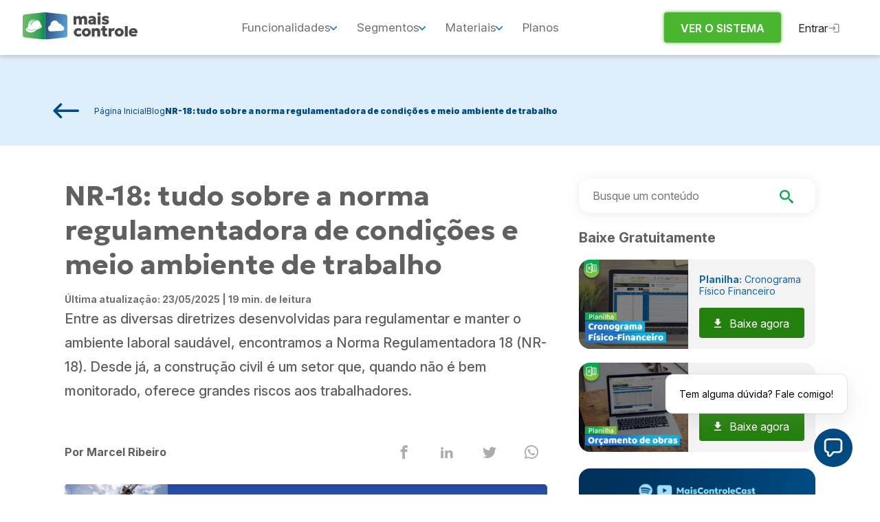

--- FILE ---
content_type: text/html; charset=UTF-8
request_url: https://maiscontroleerp.com.br/o-que-e-nr-18/
body_size: 63672
content:
<!DOCTYPE html>
<html id="" lang="pt-br" class="no-js">
<head>
    <!-- Required meta tags -->
    <meta charset="UTF-8">
    <meta name="viewport" content="width=device-width, initial-scale=1, shrink-to-fit=no">    
    <link rel="shortcut icon" type="image/png" href="https://assets.maiscontroleerp.com.br/files/342/assets/img/favicon.png">
    <link rel="preconnect" href="https://assets.maiscontroleerp.com.br"/>
    <link rel="dns-prefetch" href="https://assets.maiscontroleerp.com.br"/>   
    <meta name="theme-color" content="#2846a0">
    <meta name="adopt-website-id" content="f9ccfa0d-d6be-46e4-b09d-0abc1f1b3717">

    <!-- Remove no-js script -->
    <script type="text/javascript">document.getElementsByTagName('html')[0].classList="";</script>

           <link rel="stylesheet" href="https://fonts.googleapis.com/css2?family=Geologica:wght@100..900&amp;family=Inter:ital,opsz,wght@0,14..32,100..900;1,14..32,100..900&amp;display=swap"/><style>html{-ms-overflow-style:scrollbar;box-sizing:border-box}*,:after,:before{box-sizing:inherit}.container,.container-fluid,.container-lg,.container-md,.container-sm,.container-xl{margin-left:auto;margin-right:auto;padding-left:15px;padding-right:15px;width:100%}@media (min-width:576px){.container,.container-sm{max-width:540px}}@media (min-width:768px){.container,.container-md,.container-sm{max-width:720px}}@media (min-width:992px){.container,.container-lg,.container-md,.container-sm{max-width:960px}}@media (min-width:1200px){.container,.container-lg,.container-md,.container-sm,.container-xl{max-width:1140px}}.row{display:-ms-flexbox;display:flex;-ms-flex-wrap:wrap;flex-wrap:wrap;margin-left:-15px;margin-right:-15px}.no-gutters{margin-left:0;margin-right:0}.no-gutters>.col,.no-gutters>[class*=col-]{padding-left:0;padding-right:0}.col,.col-1,.col-10,.col-11,.col-12,.col-2,.col-3,.col-4,.col-5,.col-6,.col-7,.col-8,.col-9,.col-auto,.col-lg,.col-lg-1,.col-lg-10,.col-lg-11,.col-lg-12,.col-lg-2,.col-lg-3,.col-lg-4,.col-lg-5,.col-lg-6,.col-lg-7,.col-lg-8,.col-lg-9,.col-lg-auto,.col-md,.col-md-1,.col-md-10,.col-md-11,.col-md-12,.col-md-2,.col-md-3,.col-md-4,.col-md-5,.col-md-6,.col-md-7,.col-md-8,.col-md-9,.col-md-auto,.col-sm,.col-sm-1,.col-sm-10,.col-sm-11,.col-sm-12,.col-sm-2,.col-sm-3,.col-sm-4,.col-sm-5,.col-sm-6,.col-sm-7,.col-sm-8,.col-sm-9,.col-sm-auto,.col-xl,.col-xl-1,.col-xl-10,.col-xl-11,.col-xl-12,.col-xl-2,.col-xl-3,.col-xl-4,.col-xl-5,.col-xl-6,.col-xl-7,.col-xl-8,.col-xl-9,.col-xl-auto{padding-left:15px;padding-right:15px;position:relative;width:100%}.col{-ms-flex-preferred-size:0;-ms-flex-positive:1;flex-basis:0;flex-grow:1;max-width:100%}.row-cols-1>*{-ms-flex:0 0 100%;flex:0 0 100%;max-width:100%}.row-cols-2>*{-ms-flex:0 0 50%;flex:0 0 50%;max-width:50%}.row-cols-3>*{-ms-flex:0 0 33.333333%;flex:0 0 33.333333%;max-width:33.333333%}.row-cols-4>*{-ms-flex:0 0 25%;flex:0 0 25%;max-width:25%}.row-cols-5>*{-ms-flex:0 0 20%;flex:0 0 20%;max-width:20%}.row-cols-6>*{-ms-flex:0 0 16.666667%;flex:0 0 16.666667%;max-width:16.666667%}.col-auto{-ms-flex:0 0 auto;flex:0 0 auto;max-width:100%;width:auto}.col-1{-ms-flex:0 0 8.333333%;flex:0 0 8.333333%;max-width:8.333333%}.col-2{-ms-flex:0 0 16.666667%;flex:0 0 16.666667%;max-width:16.666667%}.col-3{-ms-flex:0 0 25%;flex:0 0 25%;max-width:25%}.col-4{-ms-flex:0 0 33.333333%;flex:0 0 33.333333%;max-width:33.333333%}.col-5{-ms-flex:0 0 41.666667%;flex:0 0 41.666667%;max-width:41.666667%}.col-6{-ms-flex:0 0 50%;flex:0 0 50%;max-width:50%}.col-7{-ms-flex:0 0 58.333333%;flex:0 0 58.333333%;max-width:58.333333%}.col-8{-ms-flex:0 0 66.666667%;flex:0 0 66.666667%;max-width:66.666667%}.col-9{-ms-flex:0 0 75%;flex:0 0 75%;max-width:75%}.col-10{-ms-flex:0 0 83.333333%;flex:0 0 83.333333%;max-width:83.333333%}.col-11{-ms-flex:0 0 91.666667%;flex:0 0 91.666667%;max-width:91.666667%}.col-12{-ms-flex:0 0 100%;flex:0 0 100%;max-width:100%}.order-first{-ms-flex-order:-1;order:-1}.order-last{-ms-flex-order:13;order:13}.order-0{-ms-flex-order:0;order:0}.order-1{-ms-flex-order:1;order:1}.order-2{-ms-flex-order:2;order:2}.order-3{-ms-flex-order:3;order:3}.order-4{-ms-flex-order:4;order:4}.order-5{-ms-flex-order:5;order:5}.order-6{-ms-flex-order:6;order:6}.order-7{-ms-flex-order:7;order:7}.order-8{-ms-flex-order:8;order:8}.order-9{-ms-flex-order:9;order:9}.order-10{-ms-flex-order:10;order:10}.order-11{-ms-flex-order:11;order:11}.order-12{-ms-flex-order:12;order:12}.offset-1{margin-left:8.333333%}.offset-2{margin-left:16.666667%}.offset-3{margin-left:25%}.offset-4{margin-left:33.333333%}.offset-5{margin-left:41.666667%}.offset-6{margin-left:50%}.offset-7{margin-left:58.333333%}.offset-8{margin-left:66.666667%}.offset-9{margin-left:75%}.offset-10{margin-left:83.333333%}.offset-11{margin-left:91.666667%}@media (min-width:576px){.col-sm{-ms-flex-preferred-size:0;-ms-flex-positive:1;flex-basis:0;flex-grow:1;max-width:100%}.row-cols-sm-1>*{-ms-flex:0 0 100%;flex:0 0 100%;max-width:100%}.row-cols-sm-2>*{-ms-flex:0 0 50%;flex:0 0 50%;max-width:50%}.row-cols-sm-3>*{-ms-flex:0 0 33.333333%;flex:0 0 33.333333%;max-width:33.333333%}.row-cols-sm-4>*{-ms-flex:0 0 25%;flex:0 0 25%;max-width:25%}.row-cols-sm-5>*{-ms-flex:0 0 20%;flex:0 0 20%;max-width:20%}.row-cols-sm-6>*{-ms-flex:0 0 16.666667%;flex:0 0 16.666667%;max-width:16.666667%}.col-sm-auto{-ms-flex:0 0 auto;flex:0 0 auto;max-width:100%;width:auto}.col-sm-1{-ms-flex:0 0 8.333333%;flex:0 0 8.333333%;max-width:8.333333%}.col-sm-2{-ms-flex:0 0 16.666667%;flex:0 0 16.666667%;max-width:16.666667%}.col-sm-3{-ms-flex:0 0 25%;flex:0 0 25%;max-width:25%}.col-sm-4{-ms-flex:0 0 33.333333%;flex:0 0 33.333333%;max-width:33.333333%}.col-sm-5{-ms-flex:0 0 41.666667%;flex:0 0 41.666667%;max-width:41.666667%}.col-sm-6{-ms-flex:0 0 50%;flex:0 0 50%;max-width:50%}.col-sm-7{-ms-flex:0 0 58.333333%;flex:0 0 58.333333%;max-width:58.333333%}.col-sm-8{-ms-flex:0 0 66.666667%;flex:0 0 66.666667%;max-width:66.666667%}.col-sm-9{-ms-flex:0 0 75%;flex:0 0 75%;max-width:75%}.col-sm-10{-ms-flex:0 0 83.333333%;flex:0 0 83.333333%;max-width:83.333333%}.col-sm-11{-ms-flex:0 0 91.666667%;flex:0 0 91.666667%;max-width:91.666667%}.col-sm-12{-ms-flex:0 0 100%;flex:0 0 100%;max-width:100%}.order-sm-first{-ms-flex-order:-1;order:-1}.order-sm-last{-ms-flex-order:13;order:13}.order-sm-0{-ms-flex-order:0;order:0}.order-sm-1{-ms-flex-order:1;order:1}.order-sm-2{-ms-flex-order:2;order:2}.order-sm-3{-ms-flex-order:3;order:3}.order-sm-4{-ms-flex-order:4;order:4}.order-sm-5{-ms-flex-order:5;order:5}.order-sm-6{-ms-flex-order:6;order:6}.order-sm-7{-ms-flex-order:7;order:7}.order-sm-8{-ms-flex-order:8;order:8}.order-sm-9{-ms-flex-order:9;order:9}.order-sm-10{-ms-flex-order:10;order:10}.order-sm-11{-ms-flex-order:11;order:11}.order-sm-12{-ms-flex-order:12;order:12}.offset-sm-0{margin-left:0}.offset-sm-1{margin-left:8.333333%}.offset-sm-2{margin-left:16.666667%}.offset-sm-3{margin-left:25%}.offset-sm-4{margin-left:33.333333%}.offset-sm-5{margin-left:41.666667%}.offset-sm-6{margin-left:50%}.offset-sm-7{margin-left:58.333333%}.offset-sm-8{margin-left:66.666667%}.offset-sm-9{margin-left:75%}.offset-sm-10{margin-left:83.333333%}.offset-sm-11{margin-left:91.666667%}}@media (min-width:768px){.col-md{-ms-flex-preferred-size:0;-ms-flex-positive:1;flex-basis:0;flex-grow:1;max-width:100%}.row-cols-md-1>*{-ms-flex:0 0 100%;flex:0 0 100%;max-width:100%}.row-cols-md-2>*{-ms-flex:0 0 50%;flex:0 0 50%;max-width:50%}.row-cols-md-3>*{-ms-flex:0 0 33.333333%;flex:0 0 33.333333%;max-width:33.333333%}.row-cols-md-4>*{-ms-flex:0 0 25%;flex:0 0 25%;max-width:25%}.row-cols-md-5>*{-ms-flex:0 0 20%;flex:0 0 20%;max-width:20%}.row-cols-md-6>*{-ms-flex:0 0 16.666667%;flex:0 0 16.666667%;max-width:16.666667%}.col-md-auto{-ms-flex:0 0 auto;flex:0 0 auto;max-width:100%;width:auto}.col-md-1{-ms-flex:0 0 8.333333%;flex:0 0 8.333333%;max-width:8.333333%}.col-md-2{-ms-flex:0 0 16.666667%;flex:0 0 16.666667%;max-width:16.666667%}.col-md-3{-ms-flex:0 0 25%;flex:0 0 25%;max-width:25%}.col-md-4{-ms-flex:0 0 33.333333%;flex:0 0 33.333333%;max-width:33.333333%}.col-md-5{-ms-flex:0 0 41.666667%;flex:0 0 41.666667%;max-width:41.666667%}.col-md-6{-ms-flex:0 0 50%;flex:0 0 50%;max-width:50%}.col-md-7{-ms-flex:0 0 58.333333%;flex:0 0 58.333333%;max-width:58.333333%}.col-md-8{-ms-flex:0 0 66.666667%;flex:0 0 66.666667%;max-width:66.666667%}.col-md-9{-ms-flex:0 0 75%;flex:0 0 75%;max-width:75%}.col-md-10{-ms-flex:0 0 83.333333%;flex:0 0 83.333333%;max-width:83.333333%}.col-md-11{-ms-flex:0 0 91.666667%;flex:0 0 91.666667%;max-width:91.666667%}.col-md-12{-ms-flex:0 0 100%;flex:0 0 100%;max-width:100%}.order-md-first{-ms-flex-order:-1;order:-1}.order-md-last{-ms-flex-order:13;order:13}.order-md-0{-ms-flex-order:0;order:0}.order-md-1{-ms-flex-order:1;order:1}.order-md-2{-ms-flex-order:2;order:2}.order-md-3{-ms-flex-order:3;order:3}.order-md-4{-ms-flex-order:4;order:4}.order-md-5{-ms-flex-order:5;order:5}.order-md-6{-ms-flex-order:6;order:6}.order-md-7{-ms-flex-order:7;order:7}.order-md-8{-ms-flex-order:8;order:8}.order-md-9{-ms-flex-order:9;order:9}.order-md-10{-ms-flex-order:10;order:10}.order-md-11{-ms-flex-order:11;order:11}.order-md-12{-ms-flex-order:12;order:12}.offset-md-0{margin-left:0}.offset-md-1{margin-left:8.333333%}.offset-md-2{margin-left:16.666667%}.offset-md-3{margin-left:25%}.offset-md-4{margin-left:33.333333%}.offset-md-5{margin-left:41.666667%}.offset-md-6{margin-left:50%}.offset-md-7{margin-left:58.333333%}.offset-md-8{margin-left:66.666667%}.offset-md-9{margin-left:75%}.offset-md-10{margin-left:83.333333%}.offset-md-11{margin-left:91.666667%}}@media (min-width:992px){.col-lg{-ms-flex-preferred-size:0;-ms-flex-positive:1;flex-basis:0;flex-grow:1;max-width:100%}.row-cols-lg-1>*{-ms-flex:0 0 100%;flex:0 0 100%;max-width:100%}.row-cols-lg-2>*{-ms-flex:0 0 50%;flex:0 0 50%;max-width:50%}.row-cols-lg-3>*{-ms-flex:0 0 33.333333%;flex:0 0 33.333333%;max-width:33.333333%}.row-cols-lg-4>*{-ms-flex:0 0 25%;flex:0 0 25%;max-width:25%}.row-cols-lg-5>*{-ms-flex:0 0 20%;flex:0 0 20%;max-width:20%}.row-cols-lg-6>*{-ms-flex:0 0 16.666667%;flex:0 0 16.666667%;max-width:16.666667%}.col-lg-auto{-ms-flex:0 0 auto;flex:0 0 auto;max-width:100%;width:auto}.col-lg-1{-ms-flex:0 0 8.333333%;flex:0 0 8.333333%;max-width:8.333333%}.col-lg-2{-ms-flex:0 0 16.666667%;flex:0 0 16.666667%;max-width:16.666667%}.col-lg-3{-ms-flex:0 0 25%;flex:0 0 25%;max-width:25%}.col-lg-4{-ms-flex:0 0 33.333333%;flex:0 0 33.333333%;max-width:33.333333%}.col-lg-5{-ms-flex:0 0 41.666667%;flex:0 0 41.666667%;max-width:41.666667%}.col-lg-6{-ms-flex:0 0 50%;flex:0 0 50%;max-width:50%}.col-lg-7{-ms-flex:0 0 58.333333%;flex:0 0 58.333333%;max-width:58.333333%}.col-lg-8{-ms-flex:0 0 66.666667%;flex:0 0 66.666667%;max-width:66.666667%}.col-lg-9{-ms-flex:0 0 75%;flex:0 0 75%;max-width:75%}.col-lg-10{-ms-flex:0 0 83.333333%;flex:0 0 83.333333%;max-width:83.333333%}.col-lg-11{-ms-flex:0 0 91.666667%;flex:0 0 91.666667%;max-width:91.666667%}.col-lg-12{-ms-flex:0 0 100%;flex:0 0 100%;max-width:100%}.order-lg-first{-ms-flex-order:-1;order:-1}.order-lg-last{-ms-flex-order:13;order:13}.order-lg-0{-ms-flex-order:0;order:0}.order-lg-1{-ms-flex-order:1;order:1}.order-lg-2{-ms-flex-order:2;order:2}.order-lg-3{-ms-flex-order:3;order:3}.order-lg-4{-ms-flex-order:4;order:4}.order-lg-5{-ms-flex-order:5;order:5}.order-lg-6{-ms-flex-order:6;order:6}.order-lg-7{-ms-flex-order:7;order:7}.order-lg-8{-ms-flex-order:8;order:8}.order-lg-9{-ms-flex-order:9;order:9}.order-lg-10{-ms-flex-order:10;order:10}.order-lg-11{-ms-flex-order:11;order:11}.order-lg-12{-ms-flex-order:12;order:12}.offset-lg-0{margin-left:0}.offset-lg-1{margin-left:8.333333%}.offset-lg-2{margin-left:16.666667%}.offset-lg-3{margin-left:25%}.offset-lg-4{margin-left:33.333333%}.offset-lg-5{margin-left:41.666667%}.offset-lg-6{margin-left:50%}.offset-lg-7{margin-left:58.333333%}.offset-lg-8{margin-left:66.666667%}.offset-lg-9{margin-left:75%}.offset-lg-10{margin-left:83.333333%}.offset-lg-11{margin-left:91.666667%}}@media (min-width:1200px){.col-xl{-ms-flex-preferred-size:0;-ms-flex-positive:1;flex-basis:0;flex-grow:1;max-width:100%}.row-cols-xl-1>*{-ms-flex:0 0 100%;flex:0 0 100%;max-width:100%}.row-cols-xl-2>*{-ms-flex:0 0 50%;flex:0 0 50%;max-width:50%}.row-cols-xl-3>*{-ms-flex:0 0 33.333333%;flex:0 0 33.333333%;max-width:33.333333%}.row-cols-xl-4>*{-ms-flex:0 0 25%;flex:0 0 25%;max-width:25%}.row-cols-xl-5>*{-ms-flex:0 0 20%;flex:0 0 20%;max-width:20%}.row-cols-xl-6>*{-ms-flex:0 0 16.666667%;flex:0 0 16.666667%;max-width:16.666667%}.col-xl-auto{-ms-flex:0 0 auto;flex:0 0 auto;max-width:100%;width:auto}.col-xl-1{-ms-flex:0 0 8.333333%;flex:0 0 8.333333%;max-width:8.333333%}.col-xl-2{-ms-flex:0 0 16.666667%;flex:0 0 16.666667%;max-width:16.666667%}.col-xl-3{-ms-flex:0 0 25%;flex:0 0 25%;max-width:25%}.col-xl-4{-ms-flex:0 0 33.333333%;flex:0 0 33.333333%;max-width:33.333333%}.col-xl-5{-ms-flex:0 0 41.666667%;flex:0 0 41.666667%;max-width:41.666667%}.col-xl-6{-ms-flex:0 0 50%;flex:0 0 50%;max-width:50%}.col-xl-7{-ms-flex:0 0 58.333333%;flex:0 0 58.333333%;max-width:58.333333%}.col-xl-8{-ms-flex:0 0 66.666667%;flex:0 0 66.666667%;max-width:66.666667%}.col-xl-9{-ms-flex:0 0 75%;flex:0 0 75%;max-width:75%}.col-xl-10{-ms-flex:0 0 83.333333%;flex:0 0 83.333333%;max-width:83.333333%}.col-xl-11{-ms-flex:0 0 91.666667%;flex:0 0 91.666667%;max-width:91.666667%}.col-xl-12{-ms-flex:0 0 100%;flex:0 0 100%;max-width:100%}.order-xl-first{-ms-flex-order:-1;order:-1}.order-xl-last{-ms-flex-order:13;order:13}.order-xl-0{-ms-flex-order:0;order:0}.order-xl-1{-ms-flex-order:1;order:1}.order-xl-2{-ms-flex-order:2;order:2}.order-xl-3{-ms-flex-order:3;order:3}.order-xl-4{-ms-flex-order:4;order:4}.order-xl-5{-ms-flex-order:5;order:5}.order-xl-6{-ms-flex-order:6;order:6}.order-xl-7{-ms-flex-order:7;order:7}.order-xl-8{-ms-flex-order:8;order:8}.order-xl-9{-ms-flex-order:9;order:9}.order-xl-10{-ms-flex-order:10;order:10}.order-xl-11{-ms-flex-order:11;order:11}.order-xl-12{-ms-flex-order:12;order:12}.offset-xl-0{margin-left:0}.offset-xl-1{margin-left:8.333333%}.offset-xl-2{margin-left:16.666667%}.offset-xl-3{margin-left:25%}.offset-xl-4{margin-left:33.333333%}.offset-xl-5{margin-left:41.666667%}.offset-xl-6{margin-left:50%}.offset-xl-7{margin-left:58.333333%}.offset-xl-8{margin-left:66.666667%}.offset-xl-9{margin-left:75%}.offset-xl-10{margin-left:83.333333%}.offset-xl-11{margin-left:91.666667%}}.d-none{display:none!important}.d-inline{display:inline!important}.d-inline-block{display:inline-block!important}.d-block{display:block!important}.d-table{display:table!important}.d-table-row{display:table-row!important}.d-table-cell{display:table-cell!important}.d-flex{display:-ms-flexbox!important;display:flex!important}.d-inline-flex{display:-ms-inline-flexbox!important;display:inline-flex!important}@media (min-width:576px){.d-sm-none{display:none!important}.d-sm-inline{display:inline!important}.d-sm-inline-block{display:inline-block!important}.d-sm-block{display:block!important}.d-sm-table{display:table!important}.d-sm-table-row{display:table-row!important}.d-sm-table-cell{display:table-cell!important}.d-sm-flex{display:-ms-flexbox!important;display:flex!important}.d-sm-inline-flex{display:-ms-inline-flexbox!important;display:inline-flex!important}}@media (min-width:768px){.d-md-none{display:none!important}.d-md-inline{display:inline!important}.d-md-inline-block{display:inline-block!important}.d-md-block{display:block!important}.d-md-table{display:table!important}.d-md-table-row{display:table-row!important}.d-md-table-cell{display:table-cell!important}.d-md-flex{display:-ms-flexbox!important;display:flex!important}.d-md-inline-flex{display:-ms-inline-flexbox!important;display:inline-flex!important}}@media (min-width:992px){.d-lg-none{display:none!important}.d-lg-inline{display:inline!important}.d-lg-inline-block{display:inline-block!important}.d-lg-block{display:block!important}.d-lg-table{display:table!important}.d-lg-table-row{display:table-row!important}.d-lg-table-cell{display:table-cell!important}.d-lg-flex{display:-ms-flexbox!important;display:flex!important}.d-lg-inline-flex{display:-ms-inline-flexbox!important;display:inline-flex!important}}@media (min-width:1200px){.d-xl-none{display:none!important}.d-xl-inline{display:inline!important}.d-xl-inline-block{display:inline-block!important}.d-xl-block{display:block!important}.d-xl-table{display:table!important}.d-xl-table-row{display:table-row!important}.d-xl-table-cell{display:table-cell!important}.d-xl-flex{display:-ms-flexbox!important;display:flex!important}.d-xl-inline-flex{display:-ms-inline-flexbox!important;display:inline-flex!important}}@media print{.d-print-none{display:none!important}.d-print-inline{display:inline!important}.d-print-inline-block{display:inline-block!important}.d-print-block{display:block!important}.d-print-table{display:table!important}.d-print-table-row{display:table-row!important}.d-print-table-cell{display:table-cell!important}.d-print-flex{display:-ms-flexbox!important;display:flex!important}.d-print-inline-flex{display:-ms-inline-flexbox!important;display:inline-flex!important}}.flex-row{-ms-flex-direction:row!important;flex-direction:row!important}.flex-column{-ms-flex-direction:column!important;flex-direction:column!important}.flex-row-reverse{-ms-flex-direction:row-reverse!important;flex-direction:row-reverse!important}.flex-column-reverse{-ms-flex-direction:column-reverse!important;flex-direction:column-reverse!important}.flex-wrap{-ms-flex-wrap:wrap!important;flex-wrap:wrap!important}.flex-nowrap{-ms-flex-wrap:nowrap!important;flex-wrap:nowrap!important}.flex-wrap-reverse{-ms-flex-wrap:wrap-reverse!important;flex-wrap:wrap-reverse!important}.flex-fill{-ms-flex:1 1 auto!important;flex:1 1 auto!important}.flex-grow-0{-ms-flex-positive:0!important;flex-grow:0!important}.flex-grow-1{-ms-flex-positive:1!important;flex-grow:1!important}.flex-shrink-0{-ms-flex-negative:0!important;flex-shrink:0!important}.flex-shrink-1{-ms-flex-negative:1!important;flex-shrink:1!important}.justify-content-start{-ms-flex-pack:start!important;justify-content:flex-start!important}.justify-content-end{-ms-flex-pack:end!important;justify-content:flex-end!important}.justify-content-center{-ms-flex-pack:center!important;justify-content:center!important}.justify-content-between{-ms-flex-pack:justify!important;justify-content:space-between!important}.justify-content-around{-ms-flex-pack:distribute!important;justify-content:space-around!important}.align-items-start{-ms-flex-align:start!important;align-items:flex-start!important}.align-items-end{-ms-flex-align:end!important;align-items:flex-end!important}.align-items-center{-ms-flex-align:center!important;align-items:center!important}.align-items-baseline{-ms-flex-align:baseline!important;align-items:baseline!important}.align-items-stretch{-ms-flex-align:stretch!important;align-items:stretch!important}.align-content-start{-ms-flex-line-pack:start!important;align-content:flex-start!important}.align-content-end{-ms-flex-line-pack:end!important;align-content:flex-end!important}.align-content-center{-ms-flex-line-pack:center!important;align-content:center!important}.align-content-between{-ms-flex-line-pack:justify!important;align-content:space-between!important}.align-content-around{-ms-flex-line-pack:distribute!important;align-content:space-around!important}.align-content-stretch{-ms-flex-line-pack:stretch!important;align-content:stretch!important}.align-self-auto{-ms-flex-item-align:auto!important;align-self:auto!important}.align-self-start{-ms-flex-item-align:start!important;align-self:flex-start!important}.align-self-end{-ms-flex-item-align:end!important;align-self:flex-end!important}.align-self-center{-ms-flex-item-align:center!important;align-self:center!important}.align-self-baseline{-ms-flex-item-align:baseline!important;align-self:baseline!important}.align-self-stretch{-ms-flex-item-align:stretch!important;align-self:stretch!important}@media (min-width:576px){.flex-sm-row{-ms-flex-direction:row!important;flex-direction:row!important}.flex-sm-column{-ms-flex-direction:column!important;flex-direction:column!important}.flex-sm-row-reverse{-ms-flex-direction:row-reverse!important;flex-direction:row-reverse!important}.flex-sm-column-reverse{-ms-flex-direction:column-reverse!important;flex-direction:column-reverse!important}.flex-sm-wrap{-ms-flex-wrap:wrap!important;flex-wrap:wrap!important}.flex-sm-nowrap{-ms-flex-wrap:nowrap!important;flex-wrap:nowrap!important}.flex-sm-wrap-reverse{-ms-flex-wrap:wrap-reverse!important;flex-wrap:wrap-reverse!important}.flex-sm-fill{-ms-flex:1 1 auto!important;flex:1 1 auto!important}.flex-sm-grow-0{-ms-flex-positive:0!important;flex-grow:0!important}.flex-sm-grow-1{-ms-flex-positive:1!important;flex-grow:1!important}.flex-sm-shrink-0{-ms-flex-negative:0!important;flex-shrink:0!important}.flex-sm-shrink-1{-ms-flex-negative:1!important;flex-shrink:1!important}.justify-content-sm-start{-ms-flex-pack:start!important;justify-content:flex-start!important}.justify-content-sm-end{-ms-flex-pack:end!important;justify-content:flex-end!important}.justify-content-sm-center{-ms-flex-pack:center!important;justify-content:center!important}.justify-content-sm-between{-ms-flex-pack:justify!important;justify-content:space-between!important}.justify-content-sm-around{-ms-flex-pack:distribute!important;justify-content:space-around!important}.align-items-sm-start{-ms-flex-align:start!important;align-items:flex-start!important}.align-items-sm-end{-ms-flex-align:end!important;align-items:flex-end!important}.align-items-sm-center{-ms-flex-align:center!important;align-items:center!important}.align-items-sm-baseline{-ms-flex-align:baseline!important;align-items:baseline!important}.align-items-sm-stretch{-ms-flex-align:stretch!important;align-items:stretch!important}.align-content-sm-start{-ms-flex-line-pack:start!important;align-content:flex-start!important}.align-content-sm-end{-ms-flex-line-pack:end!important;align-content:flex-end!important}.align-content-sm-center{-ms-flex-line-pack:center!important;align-content:center!important}.align-content-sm-between{-ms-flex-line-pack:justify!important;align-content:space-between!important}.align-content-sm-around{-ms-flex-line-pack:distribute!important;align-content:space-around!important}.align-content-sm-stretch{-ms-flex-line-pack:stretch!important;align-content:stretch!important}.align-self-sm-auto{-ms-flex-item-align:auto!important;align-self:auto!important}.align-self-sm-start{-ms-flex-item-align:start!important;align-self:flex-start!important}.align-self-sm-end{-ms-flex-item-align:end!important;align-self:flex-end!important}.align-self-sm-center{-ms-flex-item-align:center!important;align-self:center!important}.align-self-sm-baseline{-ms-flex-item-align:baseline!important;align-self:baseline!important}.align-self-sm-stretch{-ms-flex-item-align:stretch!important;align-self:stretch!important}}@media (min-width:768px){.flex-md-row{-ms-flex-direction:row!important;flex-direction:row!important}.flex-md-column{-ms-flex-direction:column!important;flex-direction:column!important}.flex-md-row-reverse{-ms-flex-direction:row-reverse!important;flex-direction:row-reverse!important}.flex-md-column-reverse{-ms-flex-direction:column-reverse!important;flex-direction:column-reverse!important}.flex-md-wrap{-ms-flex-wrap:wrap!important;flex-wrap:wrap!important}.flex-md-nowrap{-ms-flex-wrap:nowrap!important;flex-wrap:nowrap!important}.flex-md-wrap-reverse{-ms-flex-wrap:wrap-reverse!important;flex-wrap:wrap-reverse!important}.flex-md-fill{-ms-flex:1 1 auto!important;flex:1 1 auto!important}.flex-md-grow-0{-ms-flex-positive:0!important;flex-grow:0!important}.flex-md-grow-1{-ms-flex-positive:1!important;flex-grow:1!important}.flex-md-shrink-0{-ms-flex-negative:0!important;flex-shrink:0!important}.flex-md-shrink-1{-ms-flex-negative:1!important;flex-shrink:1!important}.justify-content-md-start{-ms-flex-pack:start!important;justify-content:flex-start!important}.justify-content-md-end{-ms-flex-pack:end!important;justify-content:flex-end!important}.justify-content-md-center{-ms-flex-pack:center!important;justify-content:center!important}.justify-content-md-between{-ms-flex-pack:justify!important;justify-content:space-between!important}.justify-content-md-around{-ms-flex-pack:distribute!important;justify-content:space-around!important}.align-items-md-start{-ms-flex-align:start!important;align-items:flex-start!important}.align-items-md-end{-ms-flex-align:end!important;align-items:flex-end!important}.align-items-md-center{-ms-flex-align:center!important;align-items:center!important}.align-items-md-baseline{-ms-flex-align:baseline!important;align-items:baseline!important}.align-items-md-stretch{-ms-flex-align:stretch!important;align-items:stretch!important}.align-content-md-start{-ms-flex-line-pack:start!important;align-content:flex-start!important}.align-content-md-end{-ms-flex-line-pack:end!important;align-content:flex-end!important}.align-content-md-center{-ms-flex-line-pack:center!important;align-content:center!important}.align-content-md-between{-ms-flex-line-pack:justify!important;align-content:space-between!important}.align-content-md-around{-ms-flex-line-pack:distribute!important;align-content:space-around!important}.align-content-md-stretch{-ms-flex-line-pack:stretch!important;align-content:stretch!important}.align-self-md-auto{-ms-flex-item-align:auto!important;align-self:auto!important}.align-self-md-start{-ms-flex-item-align:start!important;align-self:flex-start!important}.align-self-md-end{-ms-flex-item-align:end!important;align-self:flex-end!important}.align-self-md-center{-ms-flex-item-align:center!important;align-self:center!important}.align-self-md-baseline{-ms-flex-item-align:baseline!important;align-self:baseline!important}.align-self-md-stretch{-ms-flex-item-align:stretch!important;align-self:stretch!important}}@media (min-width:992px){.flex-lg-row{-ms-flex-direction:row!important;flex-direction:row!important}.flex-lg-column{-ms-flex-direction:column!important;flex-direction:column!important}.flex-lg-row-reverse{-ms-flex-direction:row-reverse!important;flex-direction:row-reverse!important}.flex-lg-column-reverse{-ms-flex-direction:column-reverse!important;flex-direction:column-reverse!important}.flex-lg-wrap{-ms-flex-wrap:wrap!important;flex-wrap:wrap!important}.flex-lg-nowrap{-ms-flex-wrap:nowrap!important;flex-wrap:nowrap!important}.flex-lg-wrap-reverse{-ms-flex-wrap:wrap-reverse!important;flex-wrap:wrap-reverse!important}.flex-lg-fill{-ms-flex:1 1 auto!important;flex:1 1 auto!important}.flex-lg-grow-0{-ms-flex-positive:0!important;flex-grow:0!important}.flex-lg-grow-1{-ms-flex-positive:1!important;flex-grow:1!important}.flex-lg-shrink-0{-ms-flex-negative:0!important;flex-shrink:0!important}.flex-lg-shrink-1{-ms-flex-negative:1!important;flex-shrink:1!important}.justify-content-lg-start{-ms-flex-pack:start!important;justify-content:flex-start!important}.justify-content-lg-end{-ms-flex-pack:end!important;justify-content:flex-end!important}.justify-content-lg-center{-ms-flex-pack:center!important;justify-content:center!important}.justify-content-lg-between{-ms-flex-pack:justify!important;justify-content:space-between!important}.justify-content-lg-around{-ms-flex-pack:distribute!important;justify-content:space-around!important}.align-items-lg-start{-ms-flex-align:start!important;align-items:flex-start!important}.align-items-lg-end{-ms-flex-align:end!important;align-items:flex-end!important}.align-items-lg-center{-ms-flex-align:center!important;align-items:center!important}.align-items-lg-baseline{-ms-flex-align:baseline!important;align-items:baseline!important}.align-items-lg-stretch{-ms-flex-align:stretch!important;align-items:stretch!important}.align-content-lg-start{-ms-flex-line-pack:start!important;align-content:flex-start!important}.align-content-lg-end{-ms-flex-line-pack:end!important;align-content:flex-end!important}.align-content-lg-center{-ms-flex-line-pack:center!important;align-content:center!important}.align-content-lg-between{-ms-flex-line-pack:justify!important;align-content:space-between!important}.align-content-lg-around{-ms-flex-line-pack:distribute!important;align-content:space-around!important}.align-content-lg-stretch{-ms-flex-line-pack:stretch!important;align-content:stretch!important}.align-self-lg-auto{-ms-flex-item-align:auto!important;align-self:auto!important}.align-self-lg-start{-ms-flex-item-align:start!important;align-self:flex-start!important}.align-self-lg-end{-ms-flex-item-align:end!important;align-self:flex-end!important}.align-self-lg-center{-ms-flex-item-align:center!important;align-self:center!important}.align-self-lg-baseline{-ms-flex-item-align:baseline!important;align-self:baseline!important}.align-self-lg-stretch{-ms-flex-item-align:stretch!important;align-self:stretch!important}}@media (min-width:1200px){.flex-xl-row{-ms-flex-direction:row!important;flex-direction:row!important}.flex-xl-column{-ms-flex-direction:column!important;flex-direction:column!important}.flex-xl-row-reverse{-ms-flex-direction:row-reverse!important;flex-direction:row-reverse!important}.flex-xl-column-reverse{-ms-flex-direction:column-reverse!important;flex-direction:column-reverse!important}.flex-xl-wrap{-ms-flex-wrap:wrap!important;flex-wrap:wrap!important}.flex-xl-nowrap{-ms-flex-wrap:nowrap!important;flex-wrap:nowrap!important}.flex-xl-wrap-reverse{-ms-flex-wrap:wrap-reverse!important;flex-wrap:wrap-reverse!important}.flex-xl-fill{-ms-flex:1 1 auto!important;flex:1 1 auto!important}.flex-xl-grow-0{-ms-flex-positive:0!important;flex-grow:0!important}.flex-xl-grow-1{-ms-flex-positive:1!important;flex-grow:1!important}.flex-xl-shrink-0{-ms-flex-negative:0!important;flex-shrink:0!important}.flex-xl-shrink-1{-ms-flex-negative:1!important;flex-shrink:1!important}.justify-content-xl-start{-ms-flex-pack:start!important;justify-content:flex-start!important}.justify-content-xl-end{-ms-flex-pack:end!important;justify-content:flex-end!important}.justify-content-xl-center{-ms-flex-pack:center!important;justify-content:center!important}.justify-content-xl-between{-ms-flex-pack:justify!important;justify-content:space-between!important}.justify-content-xl-around{-ms-flex-pack:distribute!important;justify-content:space-around!important}.align-items-xl-start{-ms-flex-align:start!important;align-items:flex-start!important}.align-items-xl-end{-ms-flex-align:end!important;align-items:flex-end!important}.align-items-xl-center{-ms-flex-align:center!important;align-items:center!important}.align-items-xl-baseline{-ms-flex-align:baseline!important;align-items:baseline!important}.align-items-xl-stretch{-ms-flex-align:stretch!important;align-items:stretch!important}.align-content-xl-start{-ms-flex-line-pack:start!important;align-content:flex-start!important}.align-content-xl-end{-ms-flex-line-pack:end!important;align-content:flex-end!important}.align-content-xl-center{-ms-flex-line-pack:center!important;align-content:center!important}.align-content-xl-between{-ms-flex-line-pack:justify!important;align-content:space-between!important}.align-content-xl-around{-ms-flex-line-pack:distribute!important;align-content:space-around!important}.align-content-xl-stretch{-ms-flex-line-pack:stretch!important;align-content:stretch!important}.align-self-xl-auto{-ms-flex-item-align:auto!important;align-self:auto!important}.align-self-xl-start{-ms-flex-item-align:start!important;align-self:flex-start!important}.align-self-xl-end{-ms-flex-item-align:end!important;align-self:flex-end!important}.align-self-xl-center{-ms-flex-item-align:center!important;align-self:center!important}.align-self-xl-baseline{-ms-flex-item-align:baseline!important;align-self:baseline!important}.align-self-xl-stretch{-ms-flex-item-align:stretch!important;align-self:stretch!important}}.m-0{margin:0!important}.mt-0,.my-0{margin-top:0!important}.mr-0,.mx-0{margin-right:0!important}.mb-0,.my-0{margin-bottom:0!important}.ml-0,.mx-0{margin-left:0!important}.m-1{margin:.25rem!important}.mt-1,.my-1{margin-top:.25rem!important}.mr-1,.mx-1{margin-right:.25rem!important}.mb-1,.my-1{margin-bottom:.25rem!important}.ml-1,.mx-1{margin-left:.25rem!important}.m-2{margin:.5rem!important}.mt-2,.my-2{margin-top:.5rem!important}.mr-2,.mx-2{margin-right:.5rem!important}.mb-2,.my-2{margin-bottom:.5rem!important}.ml-2,.mx-2{margin-left:.5rem!important}.m-3{margin:1rem!important}.mt-3,.my-3{margin-top:1rem!important}.mr-3,.mx-3{margin-right:1rem!important}.mb-3,.my-3{margin-bottom:1rem!important}.ml-3,.mx-3{margin-left:1rem!important}.m-4{margin:1.5rem!important}.mt-4,.my-4{margin-top:1.5rem!important}.mr-4,.mx-4{margin-right:1.5rem!important}.mb-4,.my-4{margin-bottom:1.5rem!important}.ml-4,.mx-4{margin-left:1.5rem!important}.m-5{margin:3rem!important}.mt-5,.my-5{margin-top:3rem!important}.mr-5,.mx-5{margin-right:3rem!important}.mb-5,.my-5{margin-bottom:3rem!important}.ml-5,.mx-5{margin-left:3rem!important}.p-0{padding:0!important}.pt-0,.py-0{padding-top:0!important}.pr-0,.px-0{padding-right:0!important}.pb-0,.py-0{padding-bottom:0!important}.pl-0,.px-0{padding-left:0!important}.p-1{padding:.25rem!important}.pt-1,.py-1{padding-top:.25rem!important}.pr-1,.px-1{padding-right:.25rem!important}.pb-1,.py-1{padding-bottom:.25rem!important}.pl-1,.px-1{padding-left:.25rem!important}.p-2{padding:.5rem!important}.pt-2,.py-2{padding-top:.5rem!important}.pr-2,.px-2{padding-right:.5rem!important}.pb-2,.py-2{padding-bottom:.5rem!important}.pl-2,.px-2{padding-left:.5rem!important}.p-3{padding:1rem!important}.pt-3,.py-3{padding-top:1rem!important}.pr-3,.px-3{padding-right:1rem!important}.pb-3,.py-3{padding-bottom:1rem!important}.pl-3,.px-3{padding-left:1rem!important}.p-4{padding:1.5rem!important}.pt-4,.py-4{padding-top:1.5rem!important}.pr-4,.px-4{padding-right:1.5rem!important}.pb-4,.py-4{padding-bottom:1.5rem!important}.pl-4,.px-4{padding-left:1.5rem!important}.p-5{padding:3rem!important}.pt-5,.py-5{padding-top:3rem!important}.pr-5,.px-5{padding-right:3rem!important}.pb-5,.py-5{padding-bottom:3rem!important}.pl-5,.px-5{padding-left:3rem!important}.m-n1{margin:-.25rem!important}.mt-n1,.my-n1{margin-top:-.25rem!important}.mr-n1,.mx-n1{margin-right:-.25rem!important}.mb-n1,.my-n1{margin-bottom:-.25rem!important}.ml-n1,.mx-n1{margin-left:-.25rem!important}.m-n2{margin:-.5rem!important}.mt-n2,.my-n2{margin-top:-.5rem!important}.mr-n2,.mx-n2{margin-right:-.5rem!important}.mb-n2,.my-n2{margin-bottom:-.5rem!important}.ml-n2,.mx-n2{margin-left:-.5rem!important}.m-n3{margin:-1rem!important}.mt-n3,.my-n3{margin-top:-1rem!important}.mr-n3,.mx-n3{margin-right:-1rem!important}.mb-n3,.my-n3{margin-bottom:-1rem!important}.ml-n3,.mx-n3{margin-left:-1rem!important}.m-n4{margin:-1.5rem!important}.mt-n4,.my-n4{margin-top:-1.5rem!important}.mr-n4,.mx-n4{margin-right:-1.5rem!important}.mb-n4,.my-n4{margin-bottom:-1.5rem!important}.ml-n4,.mx-n4{margin-left:-1.5rem!important}.m-n5{margin:-3rem!important}.mt-n5,.my-n5{margin-top:-3rem!important}.mr-n5,.mx-n5{margin-right:-3rem!important}.mb-n5,.my-n5{margin-bottom:-3rem!important}.ml-n5,.mx-n5{margin-left:-3rem!important}.m-auto{margin:auto!important}.mt-auto,.my-auto{margin-top:auto!important}.mr-auto,.mx-auto{margin-right:auto!important}.mb-auto,.my-auto{margin-bottom:auto!important}.ml-auto,.mx-auto{margin-left:auto!important}@media (min-width:576px){.m-sm-0{margin:0!important}.mt-sm-0,.my-sm-0{margin-top:0!important}.mr-sm-0,.mx-sm-0{margin-right:0!important}.mb-sm-0,.my-sm-0{margin-bottom:0!important}.ml-sm-0,.mx-sm-0{margin-left:0!important}.m-sm-1{margin:.25rem!important}.mt-sm-1,.my-sm-1{margin-top:.25rem!important}.mr-sm-1,.mx-sm-1{margin-right:.25rem!important}.mb-sm-1,.my-sm-1{margin-bottom:.25rem!important}.ml-sm-1,.mx-sm-1{margin-left:.25rem!important}.m-sm-2{margin:.5rem!important}.mt-sm-2,.my-sm-2{margin-top:.5rem!important}.mr-sm-2,.mx-sm-2{margin-right:.5rem!important}.mb-sm-2,.my-sm-2{margin-bottom:.5rem!important}.ml-sm-2,.mx-sm-2{margin-left:.5rem!important}.m-sm-3{margin:1rem!important}.mt-sm-3,.my-sm-3{margin-top:1rem!important}.mr-sm-3,.mx-sm-3{margin-right:1rem!important}.mb-sm-3,.my-sm-3{margin-bottom:1rem!important}.ml-sm-3,.mx-sm-3{margin-left:1rem!important}.m-sm-4{margin:1.5rem!important}.mt-sm-4,.my-sm-4{margin-top:1.5rem!important}.mr-sm-4,.mx-sm-4{margin-right:1.5rem!important}.mb-sm-4,.my-sm-4{margin-bottom:1.5rem!important}.ml-sm-4,.mx-sm-4{margin-left:1.5rem!important}.m-sm-5{margin:3rem!important}.mt-sm-5,.my-sm-5{margin-top:3rem!important}.mr-sm-5,.mx-sm-5{margin-right:3rem!important}.mb-sm-5,.my-sm-5{margin-bottom:3rem!important}.ml-sm-5,.mx-sm-5{margin-left:3rem!important}.p-sm-0{padding:0!important}.pt-sm-0,.py-sm-0{padding-top:0!important}.pr-sm-0,.px-sm-0{padding-right:0!important}.pb-sm-0,.py-sm-0{padding-bottom:0!important}.pl-sm-0,.px-sm-0{padding-left:0!important}.p-sm-1{padding:.25rem!important}.pt-sm-1,.py-sm-1{padding-top:.25rem!important}.pr-sm-1,.px-sm-1{padding-right:.25rem!important}.pb-sm-1,.py-sm-1{padding-bottom:.25rem!important}.pl-sm-1,.px-sm-1{padding-left:.25rem!important}.p-sm-2{padding:.5rem!important}.pt-sm-2,.py-sm-2{padding-top:.5rem!important}.pr-sm-2,.px-sm-2{padding-right:.5rem!important}.pb-sm-2,.py-sm-2{padding-bottom:.5rem!important}.pl-sm-2,.px-sm-2{padding-left:.5rem!important}.p-sm-3{padding:1rem!important}.pt-sm-3,.py-sm-3{padding-top:1rem!important}.pr-sm-3,.px-sm-3{padding-right:1rem!important}.pb-sm-3,.py-sm-3{padding-bottom:1rem!important}.pl-sm-3,.px-sm-3{padding-left:1rem!important}.p-sm-4{padding:1.5rem!important}.pt-sm-4,.py-sm-4{padding-top:1.5rem!important}.pr-sm-4,.px-sm-4{padding-right:1.5rem!important}.pb-sm-4,.py-sm-4{padding-bottom:1.5rem!important}.pl-sm-4,.px-sm-4{padding-left:1.5rem!important}.p-sm-5{padding:3rem!important}.pt-sm-5,.py-sm-5{padding-top:3rem!important}.pr-sm-5,.px-sm-5{padding-right:3rem!important}.pb-sm-5,.py-sm-5{padding-bottom:3rem!important}.pl-sm-5,.px-sm-5{padding-left:3rem!important}.m-sm-n1{margin:-.25rem!important}.mt-sm-n1,.my-sm-n1{margin-top:-.25rem!important}.mr-sm-n1,.mx-sm-n1{margin-right:-.25rem!important}.mb-sm-n1,.my-sm-n1{margin-bottom:-.25rem!important}.ml-sm-n1,.mx-sm-n1{margin-left:-.25rem!important}.m-sm-n2{margin:-.5rem!important}.mt-sm-n2,.my-sm-n2{margin-top:-.5rem!important}.mr-sm-n2,.mx-sm-n2{margin-right:-.5rem!important}.mb-sm-n2,.my-sm-n2{margin-bottom:-.5rem!important}.ml-sm-n2,.mx-sm-n2{margin-left:-.5rem!important}.m-sm-n3{margin:-1rem!important}.mt-sm-n3,.my-sm-n3{margin-top:-1rem!important}.mr-sm-n3,.mx-sm-n3{margin-right:-1rem!important}.mb-sm-n3,.my-sm-n3{margin-bottom:-1rem!important}.ml-sm-n3,.mx-sm-n3{margin-left:-1rem!important}.m-sm-n4{margin:-1.5rem!important}.mt-sm-n4,.my-sm-n4{margin-top:-1.5rem!important}.mr-sm-n4,.mx-sm-n4{margin-right:-1.5rem!important}.mb-sm-n4,.my-sm-n4{margin-bottom:-1.5rem!important}.ml-sm-n4,.mx-sm-n4{margin-left:-1.5rem!important}.m-sm-n5{margin:-3rem!important}.mt-sm-n5,.my-sm-n5{margin-top:-3rem!important}.mr-sm-n5,.mx-sm-n5{margin-right:-3rem!important}.mb-sm-n5,.my-sm-n5{margin-bottom:-3rem!important}.ml-sm-n5,.mx-sm-n5{margin-left:-3rem!important}.m-sm-auto{margin:auto!important}.mt-sm-auto,.my-sm-auto{margin-top:auto!important}.mr-sm-auto,.mx-sm-auto{margin-right:auto!important}.mb-sm-auto,.my-sm-auto{margin-bottom:auto!important}.ml-sm-auto,.mx-sm-auto{margin-left:auto!important}}@media (min-width:768px){.m-md-0{margin:0!important}.mt-md-0,.my-md-0{margin-top:0!important}.mr-md-0,.mx-md-0{margin-right:0!important}.mb-md-0,.my-md-0{margin-bottom:0!important}.ml-md-0,.mx-md-0{margin-left:0!important}.m-md-1{margin:.25rem!important}.mt-md-1,.my-md-1{margin-top:.25rem!important}.mr-md-1,.mx-md-1{margin-right:.25rem!important}.mb-md-1,.my-md-1{margin-bottom:.25rem!important}.ml-md-1,.mx-md-1{margin-left:.25rem!important}.m-md-2{margin:.5rem!important}.mt-md-2,.my-md-2{margin-top:.5rem!important}.mr-md-2,.mx-md-2{margin-right:.5rem!important}.mb-md-2,.my-md-2{margin-bottom:.5rem!important}.ml-md-2,.mx-md-2{margin-left:.5rem!important}.m-md-3{margin:1rem!important}.mt-md-3,.my-md-3{margin-top:1rem!important}.mr-md-3,.mx-md-3{margin-right:1rem!important}.mb-md-3,.my-md-3{margin-bottom:1rem!important}.ml-md-3,.mx-md-3{margin-left:1rem!important}.m-md-4{margin:1.5rem!important}.mt-md-4,.my-md-4{margin-top:1.5rem!important}.mr-md-4,.mx-md-4{margin-right:1.5rem!important}.mb-md-4,.my-md-4{margin-bottom:1.5rem!important}.ml-md-4,.mx-md-4{margin-left:1.5rem!important}.m-md-5{margin:3rem!important}.mt-md-5,.my-md-5{margin-top:3rem!important}.mr-md-5,.mx-md-5{margin-right:3rem!important}.mb-md-5,.my-md-5{margin-bottom:3rem!important}.ml-md-5,.mx-md-5{margin-left:3rem!important}.p-md-0{padding:0!important}.pt-md-0,.py-md-0{padding-top:0!important}.pr-md-0,.px-md-0{padding-right:0!important}.pb-md-0,.py-md-0{padding-bottom:0!important}.pl-md-0,.px-md-0{padding-left:0!important}.p-md-1{padding:.25rem!important}.pt-md-1,.py-md-1{padding-top:.25rem!important}.pr-md-1,.px-md-1{padding-right:.25rem!important}.pb-md-1,.py-md-1{padding-bottom:.25rem!important}.pl-md-1,.px-md-1{padding-left:.25rem!important}.p-md-2{padding:.5rem!important}.pt-md-2,.py-md-2{padding-top:.5rem!important}.pr-md-2,.px-md-2{padding-right:.5rem!important}.pb-md-2,.py-md-2{padding-bottom:.5rem!important}.pl-md-2,.px-md-2{padding-left:.5rem!important}.p-md-3{padding:1rem!important}.pt-md-3,.py-md-3{padding-top:1rem!important}.pr-md-3,.px-md-3{padding-right:1rem!important}.pb-md-3,.py-md-3{padding-bottom:1rem!important}.pl-md-3,.px-md-3{padding-left:1rem!important}.p-md-4{padding:1.5rem!important}.pt-md-4,.py-md-4{padding-top:1.5rem!important}.pr-md-4,.px-md-4{padding-right:1.5rem!important}.pb-md-4,.py-md-4{padding-bottom:1.5rem!important}.pl-md-4,.px-md-4{padding-left:1.5rem!important}.p-md-5{padding:3rem!important}.pt-md-5,.py-md-5{padding-top:3rem!important}.pr-md-5,.px-md-5{padding-right:3rem!important}.pb-md-5,.py-md-5{padding-bottom:3rem!important}.pl-md-5,.px-md-5{padding-left:3rem!important}.m-md-n1{margin:-.25rem!important}.mt-md-n1,.my-md-n1{margin-top:-.25rem!important}.mr-md-n1,.mx-md-n1{margin-right:-.25rem!important}.mb-md-n1,.my-md-n1{margin-bottom:-.25rem!important}.ml-md-n1,.mx-md-n1{margin-left:-.25rem!important}.m-md-n2{margin:-.5rem!important}.mt-md-n2,.my-md-n2{margin-top:-.5rem!important}.mr-md-n2,.mx-md-n2{margin-right:-.5rem!important}.mb-md-n2,.my-md-n2{margin-bottom:-.5rem!important}.ml-md-n2,.mx-md-n2{margin-left:-.5rem!important}.m-md-n3{margin:-1rem!important}.mt-md-n3,.my-md-n3{margin-top:-1rem!important}.mr-md-n3,.mx-md-n3{margin-right:-1rem!important}.mb-md-n3,.my-md-n3{margin-bottom:-1rem!important}.ml-md-n3,.mx-md-n3{margin-left:-1rem!important}.m-md-n4{margin:-1.5rem!important}.mt-md-n4,.my-md-n4{margin-top:-1.5rem!important}.mr-md-n4,.mx-md-n4{margin-right:-1.5rem!important}.mb-md-n4,.my-md-n4{margin-bottom:-1.5rem!important}.ml-md-n4,.mx-md-n4{margin-left:-1.5rem!important}.m-md-n5{margin:-3rem!important}.mt-md-n5,.my-md-n5{margin-top:-3rem!important}.mr-md-n5,.mx-md-n5{margin-right:-3rem!important}.mb-md-n5,.my-md-n5{margin-bottom:-3rem!important}.ml-md-n5,.mx-md-n5{margin-left:-3rem!important}.m-md-auto{margin:auto!important}.mt-md-auto,.my-md-auto{margin-top:auto!important}.mr-md-auto,.mx-md-auto{margin-right:auto!important}.mb-md-auto,.my-md-auto{margin-bottom:auto!important}.ml-md-auto,.mx-md-auto{margin-left:auto!important}}@media (min-width:992px){.m-lg-0{margin:0!important}.mt-lg-0,.my-lg-0{margin-top:0!important}.mr-lg-0,.mx-lg-0{margin-right:0!important}.mb-lg-0,.my-lg-0{margin-bottom:0!important}.ml-lg-0,.mx-lg-0{margin-left:0!important}.m-lg-1{margin:.25rem!important}.mt-lg-1,.my-lg-1{margin-top:.25rem!important}.mr-lg-1,.mx-lg-1{margin-right:.25rem!important}.mb-lg-1,.my-lg-1{margin-bottom:.25rem!important}.ml-lg-1,.mx-lg-1{margin-left:.25rem!important}.m-lg-2{margin:.5rem!important}.mt-lg-2,.my-lg-2{margin-top:.5rem!important}.mr-lg-2,.mx-lg-2{margin-right:.5rem!important}.mb-lg-2,.my-lg-2{margin-bottom:.5rem!important}.ml-lg-2,.mx-lg-2{margin-left:.5rem!important}.m-lg-3{margin:1rem!important}.mt-lg-3,.my-lg-3{margin-top:1rem!important}.mr-lg-3,.mx-lg-3{margin-right:1rem!important}.mb-lg-3,.my-lg-3{margin-bottom:1rem!important}.ml-lg-3,.mx-lg-3{margin-left:1rem!important}.m-lg-4{margin:1.5rem!important}.mt-lg-4,.my-lg-4{margin-top:1.5rem!important}.mr-lg-4,.mx-lg-4{margin-right:1.5rem!important}.mb-lg-4,.my-lg-4{margin-bottom:1.5rem!important}.ml-lg-4,.mx-lg-4{margin-left:1.5rem!important}.m-lg-5{margin:3rem!important}.mt-lg-5,.my-lg-5{margin-top:3rem!important}.mr-lg-5,.mx-lg-5{margin-right:3rem!important}.mb-lg-5,.my-lg-5{margin-bottom:3rem!important}.ml-lg-5,.mx-lg-5{margin-left:3rem!important}.p-lg-0{padding:0!important}.pt-lg-0,.py-lg-0{padding-top:0!important}.pr-lg-0,.px-lg-0{padding-right:0!important}.pb-lg-0,.py-lg-0{padding-bottom:0!important}.pl-lg-0,.px-lg-0{padding-left:0!important}.p-lg-1{padding:.25rem!important}.pt-lg-1,.py-lg-1{padding-top:.25rem!important}.pr-lg-1,.px-lg-1{padding-right:.25rem!important}.pb-lg-1,.py-lg-1{padding-bottom:.25rem!important}.pl-lg-1,.px-lg-1{padding-left:.25rem!important}.p-lg-2{padding:.5rem!important}.pt-lg-2,.py-lg-2{padding-top:.5rem!important}.pr-lg-2,.px-lg-2{padding-right:.5rem!important}.pb-lg-2,.py-lg-2{padding-bottom:.5rem!important}.pl-lg-2,.px-lg-2{padding-left:.5rem!important}.p-lg-3{padding:1rem!important}.pt-lg-3,.py-lg-3{padding-top:1rem!important}.pr-lg-3,.px-lg-3{padding-right:1rem!important}.pb-lg-3,.py-lg-3{padding-bottom:1rem!important}.pl-lg-3,.px-lg-3{padding-left:1rem!important}.p-lg-4{padding:1.5rem!important}.pt-lg-4,.py-lg-4{padding-top:1.5rem!important}.pr-lg-4,.px-lg-4{padding-right:1.5rem!important}.pb-lg-4,.py-lg-4{padding-bottom:1.5rem!important}.pl-lg-4,.px-lg-4{padding-left:1.5rem!important}.p-lg-5{padding:3rem!important}.pt-lg-5,.py-lg-5{padding-top:3rem!important}.pr-lg-5,.px-lg-5{padding-right:3rem!important}.pb-lg-5,.py-lg-5{padding-bottom:3rem!important}.pl-lg-5,.px-lg-5{padding-left:3rem!important}.m-lg-n1{margin:-.25rem!important}.mt-lg-n1,.my-lg-n1{margin-top:-.25rem!important}.mr-lg-n1,.mx-lg-n1{margin-right:-.25rem!important}.mb-lg-n1,.my-lg-n1{margin-bottom:-.25rem!important}.ml-lg-n1,.mx-lg-n1{margin-left:-.25rem!important}.m-lg-n2{margin:-.5rem!important}.mt-lg-n2,.my-lg-n2{margin-top:-.5rem!important}.mr-lg-n2,.mx-lg-n2{margin-right:-.5rem!important}.mb-lg-n2,.my-lg-n2{margin-bottom:-.5rem!important}.ml-lg-n2,.mx-lg-n2{margin-left:-.5rem!important}.m-lg-n3{margin:-1rem!important}.mt-lg-n3,.my-lg-n3{margin-top:-1rem!important}.mr-lg-n3,.mx-lg-n3{margin-right:-1rem!important}.mb-lg-n3,.my-lg-n3{margin-bottom:-1rem!important}.ml-lg-n3,.mx-lg-n3{margin-left:-1rem!important}.m-lg-n4{margin:-1.5rem!important}.mt-lg-n4,.my-lg-n4{margin-top:-1.5rem!important}.mr-lg-n4,.mx-lg-n4{margin-right:-1.5rem!important}.mb-lg-n4,.my-lg-n4{margin-bottom:-1.5rem!important}.ml-lg-n4,.mx-lg-n4{margin-left:-1.5rem!important}.m-lg-n5{margin:-3rem!important}.mt-lg-n5,.my-lg-n5{margin-top:-3rem!important}.mr-lg-n5,.mx-lg-n5{margin-right:-3rem!important}.mb-lg-n5,.my-lg-n5{margin-bottom:-3rem!important}.ml-lg-n5,.mx-lg-n5{margin-left:-3rem!important}.m-lg-auto{margin:auto!important}.mt-lg-auto,.my-lg-auto{margin-top:auto!important}.mr-lg-auto,.mx-lg-auto{margin-right:auto!important}.mb-lg-auto,.my-lg-auto{margin-bottom:auto!important}.ml-lg-auto,.mx-lg-auto{margin-left:auto!important}}@media (min-width:1200px){.m-xl-0{margin:0!important}.mt-xl-0,.my-xl-0{margin-top:0!important}.mr-xl-0,.mx-xl-0{margin-right:0!important}.mb-xl-0,.my-xl-0{margin-bottom:0!important}.ml-xl-0,.mx-xl-0{margin-left:0!important}.m-xl-1{margin:.25rem!important}.mt-xl-1,.my-xl-1{margin-top:.25rem!important}.mr-xl-1,.mx-xl-1{margin-right:.25rem!important}.mb-xl-1,.my-xl-1{margin-bottom:.25rem!important}.ml-xl-1,.mx-xl-1{margin-left:.25rem!important}.m-xl-2{margin:.5rem!important}.mt-xl-2,.my-xl-2{margin-top:.5rem!important}.mr-xl-2,.mx-xl-2{margin-right:.5rem!important}.mb-xl-2,.my-xl-2{margin-bottom:.5rem!important}.ml-xl-2,.mx-xl-2{margin-left:.5rem!important}.m-xl-3{margin:1rem!important}.mt-xl-3,.my-xl-3{margin-top:1rem!important}.mr-xl-3,.mx-xl-3{margin-right:1rem!important}.mb-xl-3,.my-xl-3{margin-bottom:1rem!important}.ml-xl-3,.mx-xl-3{margin-left:1rem!important}.m-xl-4{margin:1.5rem!important}.mt-xl-4,.my-xl-4{margin-top:1.5rem!important}.mr-xl-4,.mx-xl-4{margin-right:1.5rem!important}.mb-xl-4,.my-xl-4{margin-bottom:1.5rem!important}.ml-xl-4,.mx-xl-4{margin-left:1.5rem!important}.m-xl-5{margin:3rem!important}.mt-xl-5,.my-xl-5{margin-top:3rem!important}.mr-xl-5,.mx-xl-5{margin-right:3rem!important}.mb-xl-5,.my-xl-5{margin-bottom:3rem!important}.ml-xl-5,.mx-xl-5{margin-left:3rem!important}.p-xl-0{padding:0!important}.pt-xl-0,.py-xl-0{padding-top:0!important}.pr-xl-0,.px-xl-0{padding-right:0!important}.pb-xl-0,.py-xl-0{padding-bottom:0!important}.pl-xl-0,.px-xl-0{padding-left:0!important}.p-xl-1{padding:.25rem!important}.pt-xl-1,.py-xl-1{padding-top:.25rem!important}.pr-xl-1,.px-xl-1{padding-right:.25rem!important}.pb-xl-1,.py-xl-1{padding-bottom:.25rem!important}.pl-xl-1,.px-xl-1{padding-left:.25rem!important}.p-xl-2{padding:.5rem!important}.pt-xl-2,.py-xl-2{padding-top:.5rem!important}.pr-xl-2,.px-xl-2{padding-right:.5rem!important}.pb-xl-2,.py-xl-2{padding-bottom:.5rem!important}.pl-xl-2,.px-xl-2{padding-left:.5rem!important}.p-xl-3{padding:1rem!important}.pt-xl-3,.py-xl-3{padding-top:1rem!important}.pr-xl-3,.px-xl-3{padding-right:1rem!important}.pb-xl-3,.py-xl-3{padding-bottom:1rem!important}.pl-xl-3,.px-xl-3{padding-left:1rem!important}.p-xl-4{padding:1.5rem!important}.pt-xl-4,.py-xl-4{padding-top:1.5rem!important}.pr-xl-4,.px-xl-4{padding-right:1.5rem!important}.pb-xl-4,.py-xl-4{padding-bottom:1.5rem!important}.pl-xl-4,.px-xl-4{padding-left:1.5rem!important}.p-xl-5{padding:3rem!important}.pt-xl-5,.py-xl-5{padding-top:3rem!important}.pr-xl-5,.px-xl-5{padding-right:3rem!important}.pb-xl-5,.py-xl-5{padding-bottom:3rem!important}.pl-xl-5,.px-xl-5{padding-left:3rem!important}.m-xl-n1{margin:-.25rem!important}.mt-xl-n1,.my-xl-n1{margin-top:-.25rem!important}.mr-xl-n1,.mx-xl-n1{margin-right:-.25rem!important}.mb-xl-n1,.my-xl-n1{margin-bottom:-.25rem!important}.ml-xl-n1,.mx-xl-n1{margin-left:-.25rem!important}.m-xl-n2{margin:-.5rem!important}.mt-xl-n2,.my-xl-n2{margin-top:-.5rem!important}.mr-xl-n2,.mx-xl-n2{margin-right:-.5rem!important}.mb-xl-n2,.my-xl-n2{margin-bottom:-.5rem!important}.ml-xl-n2,.mx-xl-n2{margin-left:-.5rem!important}.m-xl-n3{margin:-1rem!important}.mt-xl-n3,.my-xl-n3{margin-top:-1rem!important}.mr-xl-n3,.mx-xl-n3{margin-right:-1rem!important}.mb-xl-n3,.my-xl-n3{margin-bottom:-1rem!important}.ml-xl-n3,.mx-xl-n3{margin-left:-1rem!important}.m-xl-n4{margin:-1.5rem!important}.mt-xl-n4,.my-xl-n4{margin-top:-1.5rem!important}.mr-xl-n4,.mx-xl-n4{margin-right:-1.5rem!important}.mb-xl-n4,.my-xl-n4{margin-bottom:-1.5rem!important}.ml-xl-n4,.mx-xl-n4{margin-left:-1.5rem!important}.m-xl-n5{margin:-3rem!important}.mt-xl-n5,.my-xl-n5{margin-top:-3rem!important}.mr-xl-n5,.mx-xl-n5{margin-right:-3rem!important}.mb-xl-n5,.my-xl-n5{margin-bottom:-3rem!important}.ml-xl-n5,.mx-xl-n5{margin-left:-3rem!important}.m-xl-auto{margin:auto!important}.mt-xl-auto,.my-xl-auto{margin-top:auto!important}.mr-xl-auto,.mx-xl-auto{margin-right:auto!important}.mb-xl-auto,.my-xl-auto{margin-bottom:auto!important}.ml-xl-auto,.mx-xl-auto{margin-left:auto!important}}.container-contact-specialist{box-shadow:inset 0 -6rem 0 #f7f7f7}.section{max-width:100%;overflow:hidden;padding-bottom:2.5rem;padding-top:2.5rem}.infinite{bottom:0;overflow:hidden;position:absolute;top:0}@media (max-width:1260px){.infinite{min-width:425px}}@media (min-width:1260px){.infinite{min-width:calc(50vw - 250px)}}.infinite-left{border-bottom-right-radius:1.5rem;border-top-right-radius:1.5rem}.infinite-right{left:0}.infinite-left,.infinite-right{border-bottom-left-radius:1.5rem;border-top-left-radius:1.5rem}.infinite-left{right:0}.infinite-right-100{left:100%}.infinite-left-100{right:100%}.infinite-background{background-size:cover;height:100%;opacity:.2}.infinite-left .infinite-background{background-position:100%}.infinite-right .infinite-background{background-position:0}.infinite-right.bg-dotted{background-color:transparent;background-position:0;background-repeat:repeat}.background-gradient-page{height:100%;left:0;position:absolute;top:0;width:100%}.background-image-page{background-position:100%;background-repeat:no-repeat;background-size:cover;-moz-filter:url("data:image/svg+xml;utf8,<svg xmlns=%27http://www.w3.org/2000/svg%27><filter id=%27grayscale%27><feColorMatrix type=%27matrix%27 values=%270.3333 0.3333 0.3333 0 0 0.3333 0.3333 0.3333 0 0 0.3333 0.3333 0.3333 0 0 0 0 0 1 0%27/></filter></svg>#grayscale");-o-filter:url("data:image/svg+xml;utf8,<svg xmlns=%27http://www.w3.org/2000/svg%27><filter id=%27grayscale%27><feColorMatrix type=%27matrix%27 values=%270.3333 0.3333 0.3333 0 0 0.3333 0.3333 0.3333 0 0 0.3333 0.3333 0.3333 0 0 0 0 0 1 0%27/></filter></svg>#grayscale");-webkit-filter:grayscale(100%);filter:gray;filter:url("data:image/svg+xml;utf8,<svg xmlns=%27http://www.w3.org/2000/svg%27><filter id=%27grayscale%27><feColorMatrix type=%27matrix%27 values=%270.3333 0.3333 0.3333 0 0 0.3333 0.3333 0.3333 0 0 0.3333 0.3333 0.3333 0 0 0 0 0 1 0%27/></filter></svg>#grayscale");height:100%;opacity:.25;position:absolute;right:0;top:0;width:100%;z-index:2}.sticky-footer{bottom:0;left:0;position:fixed;transition:all .35s ease;width:100%;z-index:9}@media (max-width:575px){.sticky-sm-footer{bottom:0;left:0;position:fixed;transition:all .35s ease;width:100%;z-index:9}}.sticky-footer.closed{bottom:-150px}.close-sticky-alert{border:1px solid #c3c3c3;cursor:pointer;position:absolute;right:-5px;top:-5px}.sticky-whatsapp{bottom:1rem;max-width:4rem;position:fixed;right:1rem;z-index:99}@media (min-width:768px){.sticky-whatsapp{max-width:none}.section{padding-bottom:5rem;padding-top:5rem}}.the-content{font-size:1.25rem;line-height:2rem}.the-content video{width:100%}.the-content p{font-size:1.25rem;line-height:2rem;margin-bottom:2rem}.the-content h2{font-size:1.5rem;font-weight:700;line-height:2.25rem;margin-bottom:1.5rem}.the-content h3,.the-content h4,.the-content h5,.the-content h6{font-size:1.25rem;font-weight:700;line-height:2.15rem;margin-bottom:.75rem}.the-content p:not(:last-child){margin-bottom:1.5rem}.the-content blockquote+blockquote{border-top:1px solid #cacaca;margin-top:3rem;padding-top:3rem}.the-content ol,.the-content ul{margin-bottom:1.5rem;padding-left:2rem}.the-content img{height:auto;max-width:100%}.the-content a:not(.btn){color:#24800c;font-weight:700;text-decoration:none}.the-content .wp-caption,.the-content iframe{max-width:100%}.responsive-hook{color:transparent;left:0;position:fixed;text-indent:9999px;top:150%;width:100%;z-index:-1}@media (min-width:992px){.sticky-sidebar-only-desktop{position:sticky;top:90px}}@media (min-width:576px){.post-related .thumbnail{width:42%;width:38%}}@media (min-width:1200px){.post-related .thumbnail{width:32%}}.wp-block-audio{background-color:#17a459;border-radius:2rem;display:block;padding:.5rem}.wp-block-audio audio{display:block;width:100%}.scroll-to-top{background:transparent;background:#f7f7f7;border:2px solid #3a9420;border-radius:50rem;bottom:-5rem;cursor:pointer;height:60px;opacity:0;position:fixed;right:1rem;transition:all .4s ease-in;width:60px;z-index:100}.scroll-to-top.show{bottom:1rem;opacity:1}.fixed-demo-button{bottom:-5rem;left:1rem;opacity:0;position:fixed;right:1rem;transition:bottom .6s ease-in;z-index:100}.fixed-demo-button a{width:100%}.fixed-demo-button.show{bottom:1rem;opacity:1}@media (min-width:576px){.fixed-demo-button{display:none!important}}.c-download-material{background:#f3f3f3;display:flex;margin-top:1.25rem;overflow:hidden}.c-download-material img{display:none}.c-download-material__content{display:flex;flex:1;flex-direction:column;justify-content:space-between;padding:1rem}.c-download-material__content .btn{display:block;margin-top:1rem}@media (min-width:1200px){.c-download-material img{display:block;height:130px;width:159px}}body,html{font-family:Inter,-apple-system,BlinkMacSystemFont,Segoe UI,Roboto,Helvetica Neue,Arial,Noto Sans,Liberation Sans,sans-serif,Apple Color Emoji,Segoe UI Emoji,Segoe UI Symbol,Noto Color Emoji;font-style:normal;font-weight:400}a{transition:color 125ms ease}h1,h2,h3,h4,h5,h6{font-weight:400}.ff-ms{font-family:Inter,sans-serif}.ff-bb{font-family:Geologica,sans-serif}.fw-light{font-weight:400}.fw-medium{font-weight:500}.fw-bold{font-weight:700}.fw-normal{font-weight:400}.fs-6{font-size:.375rem}.fs-8{font-size:.5rem}.fs-10{font-size:.625rem}.fs-12{font-size:.75rem}.fs-14{font-size:.875rem}.fs-16{font-size:1rem}.fs-18{font-size:1.125rem}.fs-20{font-size:1.25rem}.fs-24{font-size:1.5rem}.fs-28{font-size:1.75rem}.fs-32{font-size:2rem}.fs-34{font-size:2.125rem}.fs-36{font-size:2.25rem}.fs-38{font-size:2.375rem}.fs-40{font-size:2.5rem}.fs-42{font-size:2.625rem}.fs-44{font-size:2.75rem}.fs-48{font-size:3rem}.lh-100{line-height:1}.lh-125{line-height:1.25}.lh-150{line-height:1.5}.lh-175{line-height:1.75}@media (min-width:576px){.fs-sm-6{font-size:.375rem}.fs-sm-8{font-size:.5rem}.fs-sm-10{font-size:.625rem}.fs-sm-12{font-size:.75rem}.fs-sm-14{font-size:.875rem}.fs-sm-18{font-size:1.125rem}.fs-sm-20{font-size:1.25rem}.fs-sm-24{font-size:1.5rem}.fs-sm-28{font-size:1.75rem}.fs-sm-32{font-size:2rem}.fs-sm-34{font-size:2.125rem}.fs-sm-36{font-size:2.25rem}.fs-sm-38{font-size:2.375rem}.fs-sm-40{font-size:2.5rem}.fs-sm-48{font-size:3rem}.lh-sm-100{line-height:1}.lh-sm-125{line-height:1.25}.lh-sm-150{line-height:1.5}}@media (min-width:992px){.fs-lg-6{font-size:.375rem}.fs-lg-8{font-size:.5rem}.fs-lg-10{font-size:.625rem}.fs-lg-12{font-size:.75rem}.fs-lg-14{font-size:.875rem}.fs-lg-16{font-size:1rem}.fs-lg-18{font-size:1.125rem}.fs-lg-20{font-size:1.25rem}.fs-lg-24{font-size:1.5rem}.fs-lg-28{font-size:1.75rem}.fs-lg-32{font-size:2rem}.fs-lg-34{font-size:2.125rem}.fs-lg-36{font-size:2.25rem}.fs-lg-38{font-size:2.375rem}.fs-lg-40{font-size:2.5rem}.fs-lg-48{font-size:3rem}.lh-lg-100{line-height:1}.lh-lg-125{line-height:1.25}.lh-lg-150{line-height:1.5}}@media (min-width:1260px){.fs-xl-6{font-size:.375rem}.fs-xl-8{font-size:.5rem}.fs-xl-10{font-size:.625rem}.fs-xl-12{font-size:.75rem}.fs-xl-14{font-size:.875rem}.fs-xl-18{font-size:1.125rem}.fs-xl-20{font-size:1.25rem}.fs-xl-24{font-size:1.5rem}.fs-xl-28{font-size:1.75rem}.fs-xl-32{font-size:2rem}.fs-xl-34{font-size:2.125rem}.fs-xl-36{font-size:2.25rem}.fs-xl-38{font-size:2.375rem}.fs-xl-40{font-size:2.5rem}.fs-xl-48{font-size:3rem}.lh-xl-100{line-height:1}.lh-xl-125{line-height:1.25}.lh-xl-150{line-height:1.5}}.text-justify{text-align:justify!important}.text-wrap{white-space:normal!important}.text-nowrap{white-space:nowrap!important}.text-truncate{white-space:nowrap}.text-truncate,.text-truncate-2{overflow:hidden;text-overflow:ellipsis}.text-truncate-2{-webkit-line-clamp:2;-webkit-box-orient:vertical;display:-webkit-box}@media (max-width:575px){.text-truncate-mobile-3{-webkit-line-clamp:3;-webkit-box-orient:vertical;display:-webkit-box;overflow:hidden;text-overflow:ellipsis}}.text-truncate-5{-webkit-line-clamp:5;-webkit-box-orient:vertical;display:-webkit-box;overflow:hidden;text-overflow:ellipsis}.text-left{text-align:left!important}.text-right{text-align:right!important}.text-center{text-align:center!important}@media (min-width:576px){.text-sm-left{text-align:left!important}.text-sm-right{text-align:right!important}.text-sm-center{text-align:center!important}}@media (min-width:768px){.text-md-left{text-align:left!important}.text-md-right{text-align:right!important}.text-md-center{text-align:center!important}}@media (min-width:992px){.text-lg-left{text-align:left!important}.text-lg-right{text-align:right!important}.text-lg-center{text-align:center!important}}@media (min-width:1260px){.text-xl-left{text-align:left!important}.text-xl-right{text-align:right!important}.text-xl-center{text-align:center!important}}.text-lowercase{text-transform:lowercase!important}.text-uppercase{text-transform:uppercase!important}.text-capitalize{text-transform:capitalize!important}.title-1{font-family:Baloo Bhai\2,sans-serif;font-size:30px;font-weight:600;line-height:34px}@media (min-width:768px){.title-1{font-size:40px;line-height:44px}}.title-2{font-family:Baloo Bhai\2,sans-serif;font-size:28px;font-weight:600;line-height:30px}a.btn{text-decoration:none}.btn{background-color:transparent;border-radius:4px;color:#212529;cursor:pointer;display:inline-block;font-size:1rem;font-weight:400;line-height:1.5;outline:none;padding:.675rem 1.5rem .575rem;text-align:center;transition:color .15s ease-in-out,background-color .15s ease-in-out,border-color .15s ease-in-out,box-shadow .15s ease-in-out;-webkit-user-select:none;-moz-user-select:none;-ms-user-select:none;user-select:none;vertical-align:middle}.btn-sm{border-radius:.2rem;padding:.25rem .5rem}.btn-lg,.btn-md,.btn-sm{font-size:.875rem;line-height:1.5}.btn-lg,.btn-md{padding:.65rem 1.5rem}@media (min-width:576px){.btn{font-size:1rem}.btn-lg{font-size:1.125rem;line-height:1.5;padding:.75rem 2rem .65rem}.btn-outline-success:after,.btn-primary:after,.btn-success:after{speak:never;-webkit-font-smoothing:antialiased;-moz-osx-font-smoothing:grayscale;content:"\e901";font-family:icomoon!important;font-style:normal;font-variant:normal;font-weight:400;line-height:1;text-transform:none}.btn-success--no-arrow-effect:after{display:none!important}}.btn-outline-secondary{box-shadow:inset 0 0 0 1px #707070;color:#707070}.btn-outline-secondary:hover{background:transparent linear-gradient(180deg,#17a459,#82c800) 0 0 no-repeat padding-box;box-shadow:0 3px 6px #00000029;color:#fff}.btn-outline-secondary:hover i{color:#fff}.btn-outline-white{box-shadow:inset 0 0 0 1px #fff;color:#fff}.btn-outline-white:hover{background:transparent linear-gradient(180deg,#17a459,#82c800) 0 0 no-repeat padding-box;box-shadow:0 3px 6px #00000029;color:#fff}.btn-outline-white:hover i{color:#fff}.btn-outline-danger{box-shadow:inset 0 0 0 1px #707070;color:#707070}.btn-outline-danger:hover{background:transparent linear-gradient(180deg,#a41717,#cc5d5d) 0 0 no-repeat padding-box;box-shadow:0 3px 6px #00000029;color:#fff}.btn-outline-danger:hover i{color:#fff}.btn-outline-success{box-shadow:inset 0 0 0 1px #34921c;color:#1f670d}.btn-outline-success:hover{background:transparent linear-gradient(90deg,#17a459,#82c800) 0 0 no-repeat padding-box;box-shadow:0 3px 6px #00000029;color:#fff}@media (min-width:576px){.btn-outline-success:after{display:inline-block;font-size:.75rem;margin-left:-1.15rem;opacity:0;transition:all 125ms ease;vertical-align:middle}.btn-outline-success:hover:after{margin-left:.75rem;opacity:1}}.btn-success{background:var(--primary);box-shadow:0 0 5px var(--primary);color:var(--white)}.btn-warning{background:var(--warning);box-shadow:0 0 5px var(--warning);color:var(--white)}@media (min-width:576px){.btn-success:after{display:inline-block;font-size:.75rem;margin-left:-1.15rem;opacity:0;transition:all 125ms ease;vertical-align:middle}.btn-success:hover:after{margin-left:.75rem;opacity:1}.btn-large{font-size:20px}}.btn-ghost-primary{color:#15679c;padding-left:0;padding-right:0}.btn-ghost-primary i[class^=icon]{color:#707070;margin-left:.25rem;transition:margin 125ms ease}.btn-ghost-primary:hover{color:#24800c}.btn-ghost-primary:hover i[class^=icon]{margin-left:.75rem}.btn-primary{background:transparent linear-gradient(90deg,#2846a0,#18aed5) 0 0 no-repeat padding-box;color:#fff}.btn-primary:after{display:inline-block;font-size:.75rem;margin-left:-1.15rem;opacity:0;transition:all 125ms ease;vertical-align:middle}.btn-primary:hover:after{margin-left:.75rem;opacity:1}.btn-primary-solid{background-color:transparent;color:#606062}.btn-primary-solid:hover{background-color:#eee;color:var(--defaultblue)}.btn-primary-solid.active{background-color:var(--defaultblue);color:#fff}.btn-block{display:block;width:100%}.strong-display-handle strong{display:none}.strong-display-handle.active strong,.strong-display-handle:hover strong{display:inline-block}.btn-success-solid{background-color:#24800c;color:#fff}.btn-success-solid:hover{background:#27920c}.btn-warning{background-color:#e8a112;color:#fff}.btn-arrow{align-items:center;background:transparent linear-gradient(180deg,#2846a0,#18aed5) 0 0 no-repeat padding-box;border-radius:50%;color:#fff;display:flex;justify-content:center}.btn-arrow:hover{background:transparent linear-gradient(180deg,#17a459,#82c800) 0 0 no-repeat padding-box}.btn-lg.btn-arrow{height:3rem;padding:0;width:3rem}.btn.btn-loading{overflow:hidden;position:relative}.btn.btn-loading:after{background-color:rgba(0,0,0,.04);content:"";height:100%;left:0;position:absolute;top:0;width:0;z-index:1}.btn.btn-loading.btn-loading-sending:after{animation:loadingbutton 2s;animation-iteration-count:1}@keyframes loadingbutton{0%{width:0}to{width:100%}}.c-cta{background-color:var(--primary);border-radius:5px;box-shadow:0 0 5px var(--primary);color:var(--white);display:block;font-size:16px;padding:1rem;text-align:center;text-decoration:none;transition:all 125ms ease}.img-fluid,.img-fluid-block{height:auto;max-width:100%}.img-fluid-block{display:block}.object-fit{object-fit:cover}.text-decoration-none{text-decoration:none}.h-100{height:100%}.inline-block-middle{display:inline-block;vertical-align:middle}.relative{position:relative}.position-initial{position:static}.overflow-hidden{overflow:hidden}.overflow-auto{overflow:auto}.overflow-visible{overflow:visible}.rounded-0{border-radius:0!important}.rounded-sm{border-radius:.25rem!important}.rounded{border-radius:1rem!important}.rounded-xl{border-radius:2rem!important}.rounded-top-right-0{border-top-right-radius:0!important}.rounded-top-left-0{border-top-left-radius:0!important}.rounded-bottom-left-0{border-bottom-left-radius:0!important}.rounded-bottom-right-0{border-bottom-right-radius:0!important}.rounded-full{border-radius:100%}.z-index--1{z-index:-1}.z-index-1{z-index:1}.z-index-2{z-index:2}.z-index-3{z-index:3}.border{border:1px solid #e4e4e4}.border-left{border-left:1px solid #e4e4e4}.border-top{border-top:1px solid #e4e4e4}.border-bottom{border-bottom:1px solid #e4e4e4}.border-green{border:1px solid #24800c}.border-none{border:none!important}.shadow-none{box-shadow:none!important}.shadow{box-shadow:0 0 6px 3px rgba(0,0,0,.14)}.shadow-sm{box-shadow:0 .1rem 1rem rgb(0 0 0/8%)}.flip-horizontal{transform:rotate(-180deg)}.social-icon{align-items:center;border-radius:50%;color:#acacac;display:flex;height:2.85rem;justify-content:center;text-decoration:none;width:2.85rem}.social-icon:hover{background:transparent linear-gradient(180deg,#17a459,#82c800) 0 0 no-repeat padding-box;box-shadow:0 3px 6px #00000029;color:#fff}.circle-sm{align-items:center;border-radius:50%;display:flex;height:1.75rem;justify-content:center;width:1.75rem}.load-youtube-video{display:block;position:relative;text-decoration:none}.load-youtube-video img{height:auto;max-width:100%}@media (min-width:576px){.ml-n50{transform:translateX(-50%)}.load-youtube-video img{height:auto;max-width:none}}@media (min-width:768px){.rounded-md-bottom-left-0{border-bottom-left-radius:0}}.hover-display-change-img:hover{opacity:0}.hover-display-change-img+img{left:0;opacity:0;position:absolute;top:0;width:100%;z-index:-1}.hover-display-change-img:hover+img{opacity:1}.w-initial{width:auto!important}.w-100{width:100%}.size-full{max-width:100%}.list-unstyled{list-style:none;padding-left:0}.icon-phone-svg{display:inline-block;position:relative}.icon-phone-svg:before{background:url(https://assets.maiscontroleerp.com.br/files/342/assets/dist/0cb6651dc5861232cc8e.svg) no-repeat top;background-size:contain;content:"";height:100%;position:absolute;width:100%}.span-underline{border-bottom:3px solid var(--primary);display:inline-flex;position:relative}.bg-custom-blue{background-color:var(--sky-blue)}.container-carousel{position:relative}.carousel-horizontal{transition:transform .25s ease}.container-carousel .h-400{min-height:25rem}.container-carousel-opacity-right:after{background-color:hsla(0,0%,95%,.8);bottom:-15px;content:"";left:100%;margin-left:-10px;position:absolute;top:-15px;width:200%;z-index:1}.container-carousel-hidden-left:before,.container-carousel-hidden-right:after{background:#fff;bottom:-15px;content:"";position:absolute;top:-15px;width:200%;z-index:1}.container-carousel-hidden-left:before{margin-right:-10px;right:100%}.container-carousel-hidden-right:after{left:100%;margin-left:-10px}.container-carousel .carousel-horizontal[data-mode=fade] .card:first-child{position:relative;visibility:hidden;z-index:1}.container-carousel .carousel-horizontal[data-mode=fade] .card:not(:first-child){left:0;position:absolute;visibility:hidden;width:100%;z-index:1}.container-carousel .carousel-horizontal[data-mode=fade] .card.active{visibility:visible;z-index:2}.container-carousel .card{flex-shrink:0}.container-carousel.items-1 .card{margin-left:10%;max-width:80%;width:100%}.btn-arrow{position:absolute;top:50%;z-index:3}.btn-arrow.btn-lg{margin-top:-1.65rem}.btn-arrow.btn-prev{right:0}.btn-arrow.btn-prev i[class^=icon]{margin-left:.25rem}.btn-arrow.btn-next i[class^=icon]{margin-right:.25rem}@media (min-width:992px){.btn-arrow.btn-prev{right:-1.65rem}.btn-arrow.btn-next{left:0}}@media (max-width:575px){.btn-arrow.btn-prev{right:-.75rem}.btn-arrow.btn-next{left:-.75rem}}.container-carousel .btn-arrow[disabled]{display:none}.container-carousel.items-2,.container-carousel.items-3,.container-carousel.items-4{margin-right:1.65rem}.container-carousel.items-2 .carousel-horizontal.smooth-overflow-items .card.active+.card,.container-carousel.items-3 .carousel-horizontal.smooth-overflow-items .card.active+.card+.card,.container-carousel.items-4 .carousel-horizontal.smooth-overflow-items .card.active+.card+.card+.card{opacity:1;pointer-events:all}.container-carousel .carousel-horizontal.smooth-overflow-items .card{transition:opacity .35s ease}.container-carousel.items-2 .card{margin-left:1.65rem;width:calc(50% - 1.65rem)}.container-carousel.items-3 .card{margin-left:1.65rem;width:calc(33.333% - 1.65rem)}.container-carousel.items-4 .card{margin-left:1.65rem;width:calc(25% - 1.65rem)}@media (min-width:576px){.container-carousel.items-sm-1 .card{margin-left:10%;max-width:80%;width:100%}.container-carousel.items-sm-2 .card{margin-left:1.65rem;width:calc(50% - 1.65rem)}.container-carousel.items-sm-3 .card{margin-left:1.65rem;width:calc(33.333% - 1.65rem)}.container-carousel.items-sm-4 .card{margin-left:1.65rem;width:calc(25% - 1.65rem)}.container-carousel.items-sm-2,.container-carousel.items-sm-3,.container-carousel.items-sm-4{margin-right:1.65rem}.container-carousel.items-sm-2 .carousel-horizontal.smooth-overflow-items .card.active+.card,.container-carousel.items-sm-3 .carousel-horizontal.smooth-overflow-items .card.active+.card+.card,.container-carousel.items-sm-4 .carousel-horizontal.smooth-overflow-items .card.active+.card+.card+.card{opacity:1;pointer-events:all}}@media (min-width:768px){.container-carousel.items-md-1 .card{margin-left:10%;max-width:80%;width:100%}.container-carousel.items-md-2 .card{margin-left:1.65rem;width:calc(50% - 1.65rem)}.container-carousel.items-md-3 .card{margin-left:1.65rem;width:calc(33.333% - 1.65rem)}.container-carousel.items-md-4 .card{margin-left:1.65rem;width:calc(25% - 1.65rem)}.container-carousel.items-md-2,.container-carousel.items-md-3,.container-carousel.items-md-4{margin-right:1.65rem}.container-carousel.items-md-2 .pages .btn-prev,.container-carousel.items-md-3 .pages .btn-prev,.container-carousel.items-md-4 .pages .btn-prev{right:-1.65rem}.container-carousel.items-md-2 .carousel-horizontal.smooth-overflow-items .card.active+.card,.container-carousel.items-md-3 .carousel-horizontal.smooth-overflow-items .card.active+.card+.card,.container-carousel.items-md-4 .carousel-horizontal.smooth-overflow-items .card.active+.card+.card+.card{opacity:1;pointer-events:all}}@media (min-width:992px){.container-carousel.items-lg-1 .card{margin-left:8%;max-width:84%;width:100%}.container-carousel.items-lg-2 .card{margin-left:1.65rem;width:calc(50% - 1.65rem)}.container-carousel.items-lg-3 .card{margin-left:1.65rem;width:calc(33.333% - 1.65rem)}.container-carousel.items-lg-4 .card{margin-left:1.65rem;width:calc(25% - 1.65rem)}.container-carousel.items-lg-2,.container-carousel.items-lg-3,.container-carousel.items-lg-4{margin-right:1.65rem}.container-carousel.items-lg-2 .carousel-horizontal.smooth-overflow-items .card.active+.card,.container-carousel.items-lg-3 .carousel-horizontal.smooth-overflow-items .card.active+.card+.card,.container-carousel.items-lg-4 .carousel-horizontal.smooth-overflow-items .card.active+.card+.card+.card{opacity:1;pointer-events:all}}@media (min-width:1200px){.container-carousel.items-xl-1 .card{margin-left:5%;max-width:90%;width:100%}.container-carousel.items-xl-2 .card{margin-left:1.65rem;width:calc(50% - 1.65rem)}.container-carousel.items-xl-3 .card{margin-left:1.65rem;width:calc(33.333% - 1.65rem)}.container-carousel.items-xl-4 .card{margin-left:1.65rem;width:calc(25% - 1.65rem)}.container-carousel.items-xl-2,.container-carousel.items-xl-3,.container-carousel.items-xl-4{margin-right:1.65rem}.container-carousel.items-xl-2 .carousel-horizontal.smooth-overflow-items .card.active+.card,.container-carousel.items-xl-3 .carousel-horizontal.smooth-overflow-items .card.active+.card+.card,.container-carousel.items-xl-4 .carousel-horizontal.smooth-overflow-items .card.active+.card+.card+.card{opacity:1;pointer-events:all}}.carousel-horizontal.smooth-overflow-items .card{opacity:.3;pointer-events:none}.carousel-horizontal.smooth-overflow-items .card.active{opacity:1;pointer-events:all}.carousel-horizontal[data-mode=fade]+.pages .btn-next{left:-.5rem}.carousel-horizontal[data-mode=fade]+.pages .btn-prev{right:-.5rem}@media (min-width:576px){.carousel-horizontal[data-mode=fade]+.pages .btn-next{left:-1.65rem}.carousel-horizontal[data-mode=fade]+.pages .btn-prev{right:-1.65rem}}.card{background-color:#fff;border-radius:1rem;box-shadow:0 0 5px rgba(0,0,0,.15);transition:box-shadow 125ms ease;width:100%}.card-body{padding:1.25rem}.card-body-min{padding:1rem}@media (min-width:768px){.card-md{max-width:280px}}.card-xl{max-width:380px}.card-fluid{max-width:none}.card-hover-effect-1 .thumb img,.card-hover-effect-1 i[class^=icon]{transition:transform 125ms ease}.card-hover-effect-1:hover .thumb img,.card-hover-effect-1:hover i[class^=icon]{transform:scale(1.05)}.card-hover-effect-1:hover{box-shadow:0 0 0 3px #4ab530!important}.card-sticky-footer{bottom:0;box-shadow:inset 0 -110px 50px -50px #000;left:0;position:absolute;width:100%}.footer-display-on-hover{height:0;opacity:0;transition:all .35s ease}.card:hover .footer-display-on-hover{margin-top:1rem;opacity:1}.card:hover .footer-display-on-hover.h-btn-md{height:2.75rem}@media (min-width:576px){.card-body{padding:2rem 1rem}}.card.recommended{box-shadow:0 0 0 3px #24800c;position:relative}.card.recommended:before{background-color:#24800c;border-radius:2rem;color:#fff;content:"Indicamos para você";left:50%;padding:.5rem 1rem;position:absolute;top:-1.2rem;transform:translateX(-50%);white-space:nowrap}.card-thumbnail-fix-height{max-height:217px}button,input,select,textarea{font-family:Inter,sans-serif;font-style:normal;font-weight:400;outline:none}input[type=checkbox],input[type=radio]{box-sizing:border-box;padding:0}textarea{resize:none}.form-row{display:-ms-flexbox;display:flex;-ms-flex-wrap:wrap;flex-wrap:wrap;margin-left:-5px;margin-right:-5px}.form-row>.col,.form-row>[class*=col-]{padding-left:5px;padding-right:5px}.custom-checkbox+.custom-checkbox{margin-top:1rem}.custom-checkbox label{color:#606062;display:block;font-size:1rem}.custom-checkbox input{display:none}.custom-checkbox label span{display:block;margin-left:1px;padding-left:1.5rem;position:relative;vertical-align:middle}.custom-checkbox label span:before{background-color:#fff;border-radius:.25rem;border-radius:50%;box-shadow:0 0 0 1px #606062;content:"";display:inline-block;height:1rem;left:0;position:absolute;top:2px;vertical-align:middle;width:1rem}.custom-checkbox label input:checked+span{font-weight:700}.custom-checkbox label input:checked+span:before{speak:never;-webkit-font-smoothing:antialiased;-moz-osx-font-smoothing:grayscale;background-color:var(--defaultblue);box-shadow:0 0 0 1px var(--defaultblue);color:#fff;content:"\ea10";font-family:icomoon!important;font-size:.65rem;font-style:normal;font-variant:normal;font-weight:400;line-height:1;line-height:1rem;text-align:center;text-indent:1px;text-transform:none}.custom-checkbox input:disabled+span{color:#0000004d}.custom-checkbox input:disabled+span:before{background-color:#cacaca4d;border-radius:0;box-shadow:0 0 0 1px #cacaca4d;height:2px;left:2px;top:calc(50% - 2px);width:10px}.form-inline{align-items:center;display:flex}.form-group{margin-bottom:1rem}.form-group label{color:#8a8888;display:block;font-size:.875rem;margin-bottom:.25rem}.form-control{background-clip:padding-box;background-color:#fff;border:1px solid #ced4da;border-radius:.25rem;color:#495057;display:block;font-size:1rem;font-weight:400;height:calc(1.75em + .75rem + 2px);line-height:1.5;padding:.375rem .75rem;transition:border-color .15s ease-in-out,box-shadow .15s ease-in-out;width:100%}textarea.form-control{height:auto}.custom-control{display:inline-block;padding-left:1.5rem;position:relative;z-index:1}.custom-switch{padding-left:1.75rem}.custom-control-input{height:1.25rem;left:0;opacity:0;position:absolute;width:1rem;z-index:-1}.custom-control-label{display:inline-block;margin-bottom:0;min-height:1.25rem;position:relative;vertical-align:middle}.custom-control-label:not(:empty){padding-left:.75rem}.custom-switch .custom-control-label:before{border-radius:.5rem;cursor:pointer;left:-1.75rem;pointer-events:all;width:1.75rem}.custom-control-label:before,.custom-file-label,.custom-select{transition:background-color .15s ease-in-out,border-color .15s ease-in-out,box-shadow .15s ease-in-out}.custom-control-label:before{background-color:#fff;border:1px solid #adb5bd;content:"";display:block;height:1rem;left:-1.5rem;pointer-events:none;position:absolute;top:1px;width:1rem}.custom-control-input:checked~.custom-control-label:before{background-color:#24800c;border-color:#24800c;color:#fff}.custom-control-label:after{background:50%/50% 50% no-repeat;content:"";cursor:pointer;display:block;height:1rem;left:-1.5rem;position:absolute;top:.25rem;width:1rem}.custom-switch .custom-control-label:after{background-color:#adb5bd;border-radius:.5rem;height:calc(1rem - 4px);left:calc(-1.75rem + 2px);top:3px;transition:background-color .15s ease-in-out,border-color .15s ease-in-out,box-shadow .15s ease-in-out,-webkit-transform .15s ease-in-out;transition:transform .15s ease-in-out,background-color .15s ease-in-out,border-color .15s ease-in-out,box-shadow .15s ease-in-out;transition:transform .15s ease-in-out,background-color .15s ease-in-out,border-color .15s ease-in-out,box-shadow .15s ease-in-out,-webkit-transform .15s ease-in-out;width:calc(1rem - 4px)}.custom-switch .custom-control-input:checked~.custom-control-label:after{background-color:#fff;-webkit-transform:translateX(.75rem);transform:translateX(.75rem)}.custom-switch-lg{padding-left:3.75rem}.custom-switch-lg .custom-control-input{height:2.25rem;width:3.75rem}.custom-switch-lg .custom-control-label{min-height:2.45rem}.custom-switch-lg .custom-control-label:before{border-radius:1.5rem;height:2.25rem;left:-3.75rem;width:3.75rem}.custom-switch-lg .custom-control-label:after{border-radius:1.5rem;height:calc(2.25rem - 4px);left:calc(-3.75rem + 2px);width:calc(2.25rem - 4px)}.custom-switch-lg .custom-control-input:checked~.custom-control-label:after{transform:translateX(1.5rem)}.custom-select{-webkit-appearance:none;-moz-appearance:none;appearance:none;background:#fff url("data:image/svg+xml;charset=utf-8,%3Csvg xmlns='http://www.w3.org/2000/svg' width='4' height='5'%3E%3Cpath fill='%23343a40' d='M2 0 0 2h4zm0 5L0 3h4z'/%3E%3C/svg%3E") right .75rem center/8px 10px no-repeat;border:1px solid #ced4da;border-radius:.25rem;color:#495057;display:inline-block;font-size:1rem;font-weight:400;height:calc(1.875em + .75rem + 2px);line-height:1.2;padding:.375rem 1.75rem .375rem .75rem;vertical-align:middle;width:100%}.custom-select-lg{font-size:1.25rem;height:calc(1.5em + 1rem + 2px);padding-bottom:.5rem;padding-left:1rem;padding-top:.5rem}.custom-dropdown-select-container button{height:calc(1.75em + .75rem + 2px);position:relative;transition:none;z-index:2}.custom-dropdown-select-container button.open{border-bottom-color:#fff;border-bottom-left-radius:0;border-bottom-right-radius:0}.custom-dropdown-select{background-color:#fff;border:1px solid #cacaca;display:none;left:0;margin-top:-1px;min-width:100%;position:absolute;top:100%;z-index:1}.open+.custom-dropdown-select{display:block}.custom-dropdown-select .custom-select-item{color:#707070;cursor:pointer;display:flex;flex-wrap:nowrap;padding:.5rem;white-space:nowrap}.custom-dropdown-select .custom-select-item .flag{align-items:center;display:flex;margin-right:.5rem;min-width:1.5rem}.custom-dropdown-select .custom-select-item:hover{background-color:#f3f3f3;color:#adb5bd}.valid-feedback{color:#28a745;display:none;font-size:80%;margin-top:.25rem;width:100%}.valid-tooltip{background-color:rgba(40,167,69,.9);border-radius:.25rem;color:#fff;display:none;font-size:.875rem;line-height:1.5;margin-top:.1rem;max-width:100%;padding:.25rem .5rem;position:absolute;top:100%;z-index:5}.is-valid~.valid-feedback,.is-valid~.valid-tooltip,.was-validated :valid~.valid-feedback,.was-validated :valid~.valid-tooltip{display:block}.form-control.is-valid,.was-validated .form-control:valid{background-image:url("data:image/svg+xml;charset=utf-8,%3Csvg xmlns='http://www.w3.org/2000/svg' width='8' height='8'%3E%3Cpath fill='%2328a745' d='M2.3 6.73.6 4.53c-.4-1.04.46-1.4 1.1-.8l1.1 1.4 3.4-3.8c.6-.63 1.6-.27 1.2.7l-4 4.6c-.43.5-.8.4-1.1.1z'/%3E%3C/svg%3E");background-position:right calc(.375em + .1875rem) center;background-repeat:no-repeat;background-size:calc(.75em + .375rem) calc(.75em + .375rem);border-color:#28a745;padding-right:calc(1.5em + .75rem)}.form-control.is-valid:focus,.was-validated .form-control:valid:focus{border-color:#28a745;box-shadow:0 0 0 .2rem rgba(40,167,69,.25)}.was-validated textarea.form-control:valid,textarea.form-control.is-valid{background-position:top calc(.375em + .1875rem) right calc(.375em + .1875rem);padding-right:calc(1.5em + .75rem)}.custom-select.is-valid,.was-validated .custom-select:valid{background:url("data:image/svg+xml;charset=utf-8,%3Csvg xmlns='http://www.w3.org/2000/svg' width='4' height='5'%3E%3Cpath fill='%23343a40' d='M2 0 0 2h4zm0 5L0 3h4z'/%3E%3C/svg%3E") no-repeat right .75rem center/8px 10px,url("data:image/svg+xml;charset=utf-8,%3Csvg xmlns='http://www.w3.org/2000/svg' width='8' height='8'%3E%3Cpath fill='%2328a745' d='M2.3 6.73.6 4.53c-.4-1.04.46-1.4 1.1-.8l1.1 1.4 3.4-3.8c.6-.63 1.6-.27 1.2.7l-4 4.6c-.43.5-.8.4-1.1.1z'/%3E%3C/svg%3E") #fff no-repeat center right 1.75rem /calc(.75em + .375rem) calc(.75em + .375rem);border-color:#28a745;padding-right:calc(.75em + 2.3125rem)}.custom-select.is-valid:focus,.was-validated .custom-select:valid:focus{border-color:#28a745;box-shadow:0 0 0 .2rem rgba(40,167,69,.25)}.form-check-input.is-valid~.form-check-label,.was-validated .form-check-input:valid~.form-check-label{color:#28a745}.form-check-input.is-valid~.valid-feedback,.form-check-input.is-valid~.valid-tooltip,.was-validated .form-check-input:valid~.valid-feedback,.was-validated .form-check-input:valid~.valid-tooltip{display:block}.custom-control-input.is-valid~.custom-control-label,.was-validated .custom-control-input:valid~.custom-control-label{color:#28a745}.custom-control-input.is-valid~.custom-control-label:before,.was-validated .custom-control-input:valid~.custom-control-label:before{border-color:#28a745}.custom-control-input.is-valid:checked~.custom-control-label:before,.was-validated .custom-control-input:valid:checked~.custom-control-label:before{background-color:#34ce57;border-color:#34ce57}.custom-control-input.is-valid:focus~.custom-control-label:before,.was-validated .custom-control-input:valid:focus~.custom-control-label:before{box-shadow:0 0 0 .2rem rgba(40,167,69,.25)}.custom-control-input.is-valid:focus:not(:checked)~.custom-control-label:before,.was-validated .custom-control-input:valid:focus:not(:checked)~.custom-control-label:before{border-color:#28a745}.custom-file-input.is-valid~.custom-file-label,.was-validated .custom-file-input:valid~.custom-file-label{border-color:#28a745}.custom-file-input.is-valid:focus~.custom-file-label,.was-validated .custom-file-input:valid:focus~.custom-file-label{border-color:#28a745;box-shadow:0 0 0 .2rem rgba(40,167,69,.25)}.invalid-feedback{color:#dc3545;display:none;font-size:80%;margin-top:.25rem;width:100%}.invalid-tooltip{background-color:rgba(220,53,69,.9);border-radius:.25rem;color:#fff;display:none;font-size:.875rem;line-height:1.5;margin-top:.1rem;max-width:100%;padding:.25rem .5rem;position:absolute;top:100%;z-index:5}.is-invalid~.invalid-feedback,.is-invalid~.invalid-tooltip,.was-validated :invalid~.invalid-feedback,.was-validated :invalid~.invalid-tooltip{display:block}.form-control.is-invalid,.was-validated .form-control:invalid{background-image:url("data:image/svg+xml;charset=utf-8,%3Csvg xmlns='http://www.w3.org/2000/svg' width='12' height='12' fill='none' stroke='%23dc3545'%3E%3Ccircle cx='6' cy='6' r='4.5'/%3E%3Cpath stroke-linejoin='round' d='M5.8 3.6h.4L6 6.5z'/%3E%3Ccircle cx='6' cy='8.2' r='.6' fill='%23dc3545' stroke='none'/%3E%3C/svg%3E");background-position:right calc(.375em + .1875rem) center;background-repeat:no-repeat;background-size:calc(.75em + .375rem) calc(.75em + .375rem);border-color:#dc3545;padding-right:calc(1.5em + .75rem)}.form-control.is-invalid:focus,.was-validated .form-control:invalid:focus{border-color:#dc3545;box-shadow:0 0 0 .2rem rgba(220,53,69,.25)}.was-validated textarea.form-control:invalid,textarea.form-control.is-invalid{background-position:top calc(.375em + .1875rem) right calc(.375em + .1875rem);padding-right:calc(1.5em + .75rem)}.custom-select.is-invalid,.was-validated .custom-select:invalid{background:url("data:image/svg+xml;charset=utf-8,%3Csvg xmlns='http://www.w3.org/2000/svg' width='4' height='5'%3E%3Cpath fill='%23343a40' d='M2 0 0 2h4zm0 5L0 3h4z'/%3E%3C/svg%3E") no-repeat right .75rem center/8px 10px,url("data:image/svg+xml;charset=utf-8,%3Csvg xmlns='http://www.w3.org/2000/svg' width='12' height='12' fill='none' stroke='%23dc3545'%3E%3Ccircle cx='6' cy='6' r='4.5'/%3E%3Cpath stroke-linejoin='round' d='M5.8 3.6h.4L6 6.5z'/%3E%3Ccircle cx='6' cy='8.2' r='.6' fill='%23dc3545' stroke='none'/%3E%3C/svg%3E") #fff no-repeat center right 1.75rem /calc(.75em + .375rem) calc(.75em + .375rem);border-color:#dc3545;padding-right:calc(.75em + 2.3125rem)}.custom-select.is-invalid:focus,.was-validated .custom-select:invalid:focus{border-color:#dc3545;box-shadow:0 0 0 .2rem rgba(220,53,69,.25)}.form-check-input.is-invalid~.form-check-label,.was-validated .form-check-input:invalid~.form-check-label{color:#dc3545}.form-check-input.is-invalid~.invalid-feedback,.form-check-input.is-invalid~.invalid-tooltip,.was-validated .form-check-input:invalid~.invalid-feedback,.was-validated .form-check-input:invalid~.invalid-tooltip{display:block}.custom-control-input.is-invalid~.custom-control-label,.was-validated .custom-control-input:invalid~.custom-control-label{color:#dc3545}.custom-control-input.is-invalid~.custom-control-label:before,.was-validated .custom-control-input:invalid~.custom-control-label:before{border-color:#dc3545}.custom-control-input.is-invalid:checked~.custom-control-label:before,.was-validated .custom-control-input:invalid:checked~.custom-control-label:before{background-color:#e4606d;border-color:#e4606d}.custom-control-input.is-invalid:focus~.custom-control-label:before,.was-validated .custom-control-input:invalid:focus~.custom-control-label:before{box-shadow:0 0 0 .2rem rgba(220,53,69,.25)}.custom-control-input.is-invalid:focus:not(:checked)~.custom-control-label:before,.was-validated .custom-control-input:invalid:focus:not(:checked)~.custom-control-label:before{border-color:#dc3545}.custom-file-input.is-invalid~.custom-file-label,.was-validated .custom-file-input:invalid~.custom-file-label{border-color:#dc3545}.custom-file-input.is-invalid:focus~.custom-file-label,.was-validated .custom-file-input:invalid:focus~.custom-file-label{border-color:#dc3545;box-shadow:0 0 0 .2rem rgba(220,53,69,.25)}@media (min-width:992px){.form-search .btn-on-close{display:none!important}}@media (max-width:991px){.container-form-search{min-height:44px;min-width:54px}.form-search{border:1px solid #ced4da;border-radius:.25rem;box-shadow:none!important;display:inline-flex;left:5px;position:absolute;top:0;z-index:2}.form-search .form-control{opacity:1;transition:opacity .25s ease}.form-search:not(.on-open) .form-control{opacity:0;padding-left:0;padding-right:0;width:0}.form-search:not(.on-open) .btn-on-close{display:none!important}.form-search.on-open{right:5px}}.llform001{>div{&.hidden{display:none}>input,>select,>textarea{border:1px solid #ccc;border-radius:4px;box-shadow:inset 0 1px 1px rgba(0,0,0,.075);-webkit-box-shadow:inset 0 1px 1px rgba(0,0,0,.075);box-sizing:border-box;color:#555;font-size:14px;font-weight:400;height:42px;margin-top:3px;outline:none;padding:6px 12px;transition:border-color .15s ease-in-out,box-shadow .15s ease-in-out;-webkit-transition:border-color .15s ease-in-out,-webkit-box-shadow .15s ease-in-out;-o-transition:border-color .15s ease-in-out,box-shadow .15s ease-in-out;width:100%}>textarea{height:185px;resize:none}>div.field-error{color:tomato;display:none;font-size:12px;font-weight:400;padding:5px 0 0 2px;&.show{display:block}}&.button-bar{text-align:center}&.error-box{background-color:#fff;color:tomato;display:none;font-size:22px;font-weight:400;margin:-30px -20px;padding:50px 0;text-align:center;&.show{display:block}>img{width:100px}>div{padding:15px 0}}&.loading-box{background-color:#fff;color:#828282;display:none;font-size:22px;font-weight:400;margin:-30px -20px;padding:50px 0;text-align:center;&.show{display:block}>img{width:100px}>div{padding:15px 0}&.loading{display:block}}}.checkbox,.radio{color:#555;display:block;font-size:14px;font-weight:400;margin-bottom:10px;margin-top:10px;min-height:20px;vertical-align:middle}}.iti input{background-color:#fff;border:1px solid #ccc;border-radius:4px;box-shadow:inset 0 1px 1px rgba(0,0,0,.075);-webkit-box-shadow:inset 0 1px 1px rgba(0,0,0,.075);box-sizing:border-box;color:#555;font-size:14px;font-weight:400;height:40px;margin-top:3px;outline:none;padding:6px 12px 6px 50px;transition:border-color .15s ease-in-out,box-shadow .15s ease-in-out;-webkit-transition:border-color .15s ease-in-out,-webkit-box-shadow .15s ease-in-out;width:100%}.comments .comments-list>.comment-item,.comments .comments-list>.parent .comment-item{margin-top:2rem;padding-top:2rem}.comments .comments-list>.comment-item{border-top:1px solid #cacaca}.comments .comments-list>.comment-item:first-child{margin-top:.5rem}.comments .comments-votes .btn{align-items:center;display:flex;justify-content:center;width:4rem}@media (min-width:576px){.comments .comments-votes .btn{width:5rem}}.comments .comments-votes .btn i{margin-right:.5rem}.comments .comments-votes .btn+.btn{margin-left:.75rem}.comments .comments-votes .dislike{transform:rotate(180deg)}.comments .depth-2:first-child{margin-top:2rem}.comments .depth-2{border-left:2px solid #707070;margin-left:0;padding-bottom:2rem;padding-left:1rem}.comments .parent .comment-item .pl-sm-5{padding-left:0!important}@media (min-width:576px){.comments .depth-2{margin-left:3rem;padding-left:2rem}}.comments .comments-list .comment-text a,.comments .comments-list .comment-text a:focus,.comments .comments-list .comment-text a:hover{color:#24800c}:root{--primary:#4ab52e;--primary-main:#008900;--secondary:#1771b6;--defaultblue:#004981;--light-blue:#18aed5;--lighter-blue:#b4dcfa;--sky-blue:#deeefb;--light-gray:#a7a7a7;--gray:#606062;--line:#e4e4e4;--white:#fff;--black:#000;--gray-300:#f3f3f3;--gray-900:#707070;--warning:#e8a112;--error-light:#ef5350;--secondary-light:#deeefb;--contraste:#e9e9e9;--graphite:#4a4b4b}body{color:var(--gray)}.bg-hover-white:hover,.bg-white{background-color:#fff}.bg-gray-100,.bg-hover-gray-100:hover{background-color:#eaefee}.bg-gray-300,.bg-hover-gray-300:hover{background-color:#f3f3f3}.bg-gray-400,.bg-hover-gray-400:hover{background-color:#f7f7f7}.bg-gray-500,.bg-hover-gray-500:hover{background-color:#d9d9d9}.bg-gray-600,.bg-hover-gray-600:hover{background-color:#bdc2c5}.bg-gray-700,.bg-hover-gray-700:hover{background-color:#0000004d}.bg-gray-800,.bg-hover-gray-800:hover{background-color:#acacac}.bg-gray-900,.bg-hover-gray-900:hover{background-color:#707070}.bg-gray-1000,.bg-hover-gray-1000:hover{background-color:#606062}.bg-blue-200,.bg-hover-blue-200:hover{background-color:#62ceff}.bg-blue-300,.bg-hover-blue-300:hover{background-color:#75c6fc}.bg-blue-400,.bg-hover-blue-400:hover{background-color:#18aed5}.bg-blue-500,.bg-hover-blue-500:hover{background-color:var(--defaultblue)}.bg-blue-600,.bg-hover-blue-600:hover{background-color:#0f78ce}.bg-blue-700,.bg-hover-blue-700:hover{background-color:#2846a0}.bg-green-100,.bg-hover-green-100:hover{background-color:#82c800}.bg-green-200,.bg-hover-green-200:hover{background-color:#24800c}.bg-green-300,.bg-hover-green-300:hover{background-color:#17a459}.bg-green-400,.bg-hover-green-400:hover{background-color:#419c64}.bg-green-500,.bg-hover-green-500:hover{background-color:#36985b}.bg-green-gradient-x{background:transparent linear-gradient(90deg,#17a459,#82c800) 0 0 no-repeat padding-box}.bg-green-gradient-y{background:transparent linear-gradient(180deg,#17a459,#82c800) 0 0 no-repeat padding-box}.bg-blue-gradient-y{background:transparent linear-gradient(180deg,#2846a0,#18aed5) 0 0 no-repeat padding-box}.bg-blue-gradient-x{background:transparent linear-gradient(90deg,#2846a0,#18aed5) 0 0 no-repeat padding-box}.bg-secondary{background-color:#2076b8}.bg-secondary--light{background-color:var(--secondary-light)}.bg-contraste{background-color:var(--contraste)}.bg-blue-400-infinite-x:before{background-color:#18aed5;content:"";height:100%;left:-150%;position:absolute;width:300%}.bg-blue-400-infinite-page-sidebar:before{background:#2846a0;background:linear-gradient(90deg,#2846a0,#18aed5 55%);content:"";height:1080px;position:fixed;width:100%}.bg-dotted{background-image:url(https://assets.maiscontroleerp.com.br/files/342/assets/dist/d73f722dac711c6ffe61.png);background-size:10px}.w-full{width:100%!important}.text-hover-white:hover,.text-white{color:#fff}.text-gray-100,.text-hover-gray-100:hover{color:#eaefee}.text-gray-300,.text-hover-gray-300:hover{color:#f3f3f3}.text-gray-400,.text-hover-gray-400:hover{color:#e9e9e9}.text-gray-500,.text-hover-gray-500:hover{color:#d9d9d9}.text-gray-600,.text-hover-gray-600:hover{color:#bdc2c5}.text-gray-700,.text-hover-gray-700:hover{color:#0000004d}.text-gray-800,.text-hover-gray-800:hover{color:#acacac}.text-gray-900,.text-hover-gray-900:hover{color:#545151}.text-gray-1000,.text-hover-gray-1000:hover{color:#606062}.text-blue-200,.text-hover-blue-200:hover{color:#62ceff}.text-blue-300,.text-hover-blue-300:hover{color:#75c6fc}.text-blue-400,.text-hover-blue-400:hover{color:#18aed5}.text-blue-500,.text-hover-blue-500:hover{color:#15679c}.text-blue-600,.text-hover-blue-600:hover{color:#0f78ce}.text-blue-700,.text-hover-blue-700:hover{color:#2846a0}.text-green-100,.text-hover-green-100:hover{color:#82c800}.text-green-200,.text-hover-green-200:hover{color:#24800c}.text-green-300,.text-hover-green-300:hover{color:#17a459}.text-green-400,.text-hover-green-400:hover{color:#419c64}.text-green-500,.text-hover-green-500:hover{color:#36985b}.text-primary{color:var(--primary)}.text-secondary{color:var(--secondary)}.wp-paginate{align-items:center;display:flex;justify-content:center;list-style-type:none;margin:2rem 0}.wp-paginate a,.wp-paginate span{background:transparent;border:1px solid #24800c;border-radius:4px;color:#606062;display:block;margin:0 5px;min-width:40px;padding:.5rem 0;text-align:center;text-decoration:none;transition:all .2s ease-in}.wp-paginate a:hover,.wp-paginate span{background:#24800c;color:#fff}.wp-paginate .gap{background:#f3f3f3;color:#6d6d6f}@media (max-width:575px){.wp-paginate{margin:2rem 1rem}.wp-paginate li{flex:1}.wp-paginate li a,.wp-paginate li span{flex:1;margin:2px;min-width:0}}.modal{display:none;height:100%;left:0;outline:0;overflow:hidden;position:fixed;top:0;width:100%;z-index:1050}.modal.open{display:block;overflow-x:hidden;overflow-y:auto}.modal-backdrop{background-color:rgba(0,0,0,.3);height:100vh;left:0;opacity:0;position:fixed;top:100%;width:100vw;z-index:1040}.modal.open+.modal-backdrop{opacity:1;top:0;transition:opacity .25s ease}.progress{background-color:#e9ecef;border-radius:.25rem;font-size:.75rem;height:1rem;line-height:0}.progress,.progress-bar{display:-ms-flexbox;display:flex;overflow:hidden}.progress-bar{-ms-flex-pack:center;background-color:#24800c;color:#fff;-ms-flex-direction:column;flex-direction:column;justify-content:center;text-align:center;transition:width .6s ease;white-space:nowrap}@media (prefers-reduced-motion:reduce){.progress-bar{transition:none}}.progress-bar-striped{background-image:linear-gradient(45deg,hsla(0,0%,100%,.15) 25%,transparent 0,transparent 50%,hsla(0,0%,100%,.15) 0,hsla(0,0%,100%,.15) 75%,transparent 0,transparent);background-size:1rem 1rem}.progress-bar-animated{-webkit-animation:progress-bar-stripes 1s linear infinite;animation:progress-bar-stripes 1s linear infinite}@media (prefers-reduced-motion:reduce){.progress-bar-animated{-webkit-animation:none;animation:none}}.template-grid-title-tl-image-tr-content-bl{display:flex;flex-direction:column}@media (min-width:992px){.template-grid-title-tl-image-tr-content-bl{grid-gap:0;display:grid;grid-template-areas:"title image" "content image";grid-template-columns:45% 55%}.template-grid-title-tl-image-tr-content-bl .template-grid-title-tl{grid-area:title}.template-grid-title-tl-image-tr-content-bl .template-grid-image-tr{grid-area:image}.template-grid-title-tl-image-tr-content-bl .template-grid-content-bl{grid-area:content}}#cookie-law-info-bar{border-radius:1rem}#cookie-law-info-bar #cookie_action_close_header{background:linear-gradient(90deg,#17a459,#82c800) 0 0 no-repeat padding-box padding-box #44a656!important;border-radius:4rem}@keyframes plyr-progress{to{background-position:25px 0;background-position:var(--plyr-progress-loading-size,25px) 0}}@keyframes plyr-popup{0%{opacity:.5;transform:translateY(10px)}to{opacity:1;transform:translateY(0)}}@keyframes plyr-fade-in{0%{opacity:0}to{opacity:1}}.plyr{-moz-osx-font-smoothing:grayscale;-webkit-font-smoothing:antialiased;align-items:center;direction:ltr;display:flex;flex-direction:column;font-family:inherit;font-family:var(--plyr-font-family,inherit);font-variant-numeric:tabular-nums;font-weight:400;font-weight:var(--plyr-font-weight-regular,400);line-height:1.7;line-height:var(--plyr-line-height,1.7);max-width:100%;min-width:200px;position:relative;text-shadow:none;transition:box-shadow .3s ease;z-index:0}.plyr audio,.plyr iframe,.plyr video{display:block;height:100%;width:100%}.plyr button{font:inherit;line-height:inherit}.plyr:focus{outline:0}.plyr--full-ui{box-sizing:border-box}.plyr--full-ui *,.plyr--full-ui :after,.plyr--full-ui :before{box-sizing:inherit}.plyr--full-ui a,.plyr--full-ui button,.plyr--full-ui input,.plyr--full-ui label{touch-action:manipulation}.plyr__badge{background:#4a5464;background:var(--plyr-badge-background,#4a5464);border-radius:2px;border-radius:var(--plyr-badge-border-radius,2px);color:#fff;color:var(--plyr-badge-text-color,#fff);font-size:9px;font-size:var(--plyr-font-size-badge,9px);line-height:1;padding:3px 4px}.plyr--full-ui ::-webkit-media-text-track-container{display:none}.plyr__captions{animation:plyr-fade-in .3s ease;bottom:0;display:none;font-size:13px;font-size:var(--plyr-font-size-small,13px);left:0;padding:10px;padding:var(--plyr-control-spacing,10px);position:absolute;text-align:center;transition:transform .4s ease-in-out;width:100%}.plyr__captions span:empty{display:none}@media (min-width:480px){.plyr__captions{font-size:15px;font-size:var(--plyr-font-size-base,15px);padding:20px;padding:calc(var(--plyr-control-spacing, 10px)*2)}}@media (min-width:768px){.plyr__captions{font-size:18px;font-size:var(--plyr-font-size-large,18px)}}.plyr--captions-active .plyr__captions{display:block}.plyr:not(.plyr--hide-controls) .plyr__controls:not(:empty)~.plyr__captions{transform:translateY(-40px);transform:translateY(calc(var(--plyr-control-spacing, 10px)*-4))}.plyr__caption{background:rgba(0,0,0,.8);background:var(--plyr-captions-background,rgba(0,0,0,.8));border-radius:2px;-webkit-box-decoration-break:clone;box-decoration-break:clone;color:#fff;color:var(--plyr-captions-text-color,#fff);line-height:185%;padding:.2em .5em;white-space:pre-wrap}.plyr__caption div{display:inline}.plyr__control{align-items:center;background:#fff;border:0;border-radius:50%;color:inherit;cursor:pointer;display:flex;flex-shrink:0;height:45px;justify-content:center;overflow:visible;position:relative;transition:all .3s ease;width:45px}.plyr__control svg{fill:#4587c1;display:block;height:15px;pointer-events:none;width:15px}.plyr__control:focus{outline:0}.plyr__control.plyr__tab-focus{outline-color:#00b3ff;outline-color:var(
        --plyr-tab-focus-color,var(--plyr-color-main,var(--plyr-color-main,#00b3ff))
    );outline-offset:2px;outline-style:dotted;outline-width:3px}a.plyr__control{text-decoration:none}.plyr__control.plyr__control--pressed .icon--not-pressed,.plyr__control.plyr__control--pressed .label--not-pressed,.plyr__control:not(.plyr__control--pressed) .icon--pressed,.plyr__control:not(.plyr__control--pressed) .label--pressed,a.plyr__control:after,a.plyr__control:before{display:none}.plyr--full-ui ::-webkit-media-controls{display:none}.plyr__controls{align-items:center;display:flex;justify-content:flex-end;text-align:center}.plyr__controls .plyr__progress__container{flex:1;min-width:0}.plyr__controls .plyr__controls__item{margin-left:2.5px}.plyr__controls .plyr__controls__item:first-child{margin-left:0;margin-right:auto}.plyr__controls .plyr__controls__item.plyr__progress__container{padding-left:.5rem}.plyr__controls .plyr__controls__item.plyr__time{padding:0 5px}.plyr__controls .plyr__controls__item.plyr__progress__container:first-child,.plyr__controls .plyr__controls__item.plyr__time+.plyr__time,.plyr__controls .plyr__controls__item.plyr__time:first-child{padding-left:0}.plyr [data-plyr=airplay],.plyr [data-plyr=captions],.plyr [data-plyr=fullscreen],.plyr [data-plyr=pip],.plyr__controls:empty{display:none}.plyr--airplay-supported [data-plyr=airplay],.plyr--captions-enabled [data-plyr=captions],.plyr--fullscreen-enabled [data-plyr=fullscreen],.plyr--pip-supported [data-plyr=pip]{display:inline-block}.plyr--full-ui input[type=range]{-webkit-appearance:none;background:0 0;border:0;border-radius:26px;border-radius:calc(var(--plyr-range-thumb-height, 13px)*2);color:#00b3ff;color:var(
        --plyr-range-fill-background,var(--plyr-color-main,var(--plyr-color-main,#00b3ff))
    );display:block;height:19px;height:calc(var(--plyr-range-thumb-active-shadow-width, 3px)*2 + var(--plyr-range-thumb-height, 13px));margin:0;min-width:0;padding:0;transition:box-shadow .3s ease;width:100%}.plyr--full-ui input[type=range]::-webkit-slider-runnable-track{background:0 0;background-image:linear-gradient(90deg,#fff,transparent 0);background-image:linear-gradient(to right,#fff var(--value,0),transparent var(--value,0));border:0;border-radius:2.5px;border-radius:calc(var(--plyr-range-track-height, 5px)/2);height:5px;height:var(--plyr-range-track-height,5px);-webkit-transition:box-shadow .3s ease;transition:box-shadow .3s ease;-webkit-user-select:none;user-select:none}.plyr--full-ui input[type=range]::-webkit-slider-thumb{-webkit-appearance:none;background:#fff;background:var(--plyr-range-thumb-background,#fff);border:0;border-radius:100%;box-shadow:0 1px 1px rgba(35,40,47,.15),0 0 0 1px rgba(35,40,47,.2);box-shadow:var(
        --plyr-range-thumb-shadow,0 1px 1px rgba(35,40,47,.15),0 0 0 1px rgba(35,40,47,.2)
    );height:13px;height:var(--plyr-range-thumb-height,13px);margin-top:-4px;margin-top:calc(var(--plyr-range-thumb-height, 13px)/2*-1 - var(--plyr-range-track-height, 5px)/2*-1);position:relative;-webkit-transition:all .2s ease;transition:all .2s ease;width:13px;width:var(--plyr-range-thumb-height,13px)}.plyr--full-ui input[type=range]::-moz-range-track{background:0 0;border:0;border-radius:2.5px;border-radius:calc(var(--plyr-range-track-height, 5px)/2);height:5px;height:var(--plyr-range-track-height,5px);-moz-transition:box-shadow .3s ease;transition:box-shadow .3s ease;user-select:none}.plyr--full-ui input[type=range]::-moz-range-thumb{background:#fff;background:var(--plyr-range-thumb-background,#fff);border:0;border-radius:100%;box-shadow:0 1px 1px rgba(35,40,47,.15),0 0 0 1px rgba(35,40,47,.2);box-shadow:var(
        --plyr-range-thumb-shadow,0 1px 1px rgba(35,40,47,.15),0 0 0 1px rgba(35,40,47,.2)
    );height:13px;height:var(--plyr-range-thumb-height,13px);position:relative;-moz-transition:all .2s ease;transition:all .2s ease;width:13px;width:var(--plyr-range-thumb-height,13px)}.plyr--full-ui input[type=range]::-moz-range-progress{background:#fff;border-radius:2.5px;border-radius:calc(var(--plyr-range-track-height, 5px)/2);height:5px;height:var(--plyr-range-track-height,5px)}.plyr--full-ui input[type=range]::-ms-track{color:transparent}.plyr--full-ui input[type=range]::-ms-fill-upper,.plyr--full-ui input[type=range]::-ms-track{background:0 0;border:0;border-radius:2.5px;border-radius:calc(var(--plyr-range-track-height, 5px)/2);height:5px;height:var(--plyr-range-track-height,5px);-ms-transition:box-shadow .3s ease;transition:box-shadow .3s ease;user-select:none}.plyr--full-ui input[type=range]::-ms-fill-lower{background:0 0;background:#fff;border:0;border-radius:2.5px;border-radius:calc(var(--plyr-range-track-height, 5px)/2);height:5px;height:var(--plyr-range-track-height,5px);-ms-transition:box-shadow .3s ease;transition:box-shadow .3s ease;user-select:none}.plyr--full-ui input[type=range]::-ms-thumb{background:#fff;background:var(--plyr-range-thumb-background,#fff);border:0;border-radius:100%;box-shadow:0 1px 1px rgba(35,40,47,.15),0 0 0 1px rgba(35,40,47,.2);box-shadow:var(
        --plyr-range-thumb-shadow,0 1px 1px rgba(35,40,47,.15),0 0 0 1px rgba(35,40,47,.2)
    );height:13px;height:var(--plyr-range-thumb-height,13px);margin-top:0;position:relative;-ms-transition:all .2s ease;transition:all .2s ease;width:13px;width:var(--plyr-range-thumb-height,13px)}.plyr--full-ui input[type=range]::-ms-tooltip{display:none}.plyr--full-ui input[type=range]:focus{outline:0}.plyr--full-ui input[type=range]::-moz-focus-outer{border:0}.plyr--full-ui input[type=range].plyr__tab-focus::-webkit-slider-runnable-track{outline-color:#00b3ff;outline-color:var(
        --plyr-tab-focus-color,var(--plyr-color-main,var(--plyr-color-main,#00b3ff))
    );outline-offset:2px;outline-style:dotted;outline-width:3px}.plyr--full-ui input[type=range].plyr__tab-focus::-moz-range-track{outline-color:#00b3ff;outline-color:var(
        --plyr-tab-focus-color,var(--plyr-color-main,var(--plyr-color-main,#00b3ff))
    );outline-offset:2px;outline-style:dotted;outline-width:3px}.plyr--full-ui input[type=range].plyr__tab-focus::-ms-track{outline-color:#00b3ff;outline-color:var(
        --plyr-tab-focus-color,var(--plyr-color-main,var(--plyr-color-main,#00b3ff))
    );outline-offset:2px;outline-style:dotted;outline-width:3px}.plyr__poster{background-color:#000;background-color:var(
        --plyr-video-background,var(--plyr-video-background,#000)
    );background-position:50% 50%;background-repeat:no-repeat;background-size:contain;height:100%;left:0;opacity:0;position:absolute;top:0;transition:opacity .2s ease;width:100%;z-index:1}.plyr--stopped.plyr__poster-enabled .plyr__poster{opacity:1}.plyr--youtube.plyr--paused.plyr__poster-enabled:not(.plyr--stopped) .plyr__poster{display:none}.plyr__time{font-size:13px;font-size:var(--plyr-font-size-time,var(--plyr-font-size-small,13px))}.plyr__time+.plyr__time:before{content:"\2044";margin-right:10px;margin-right:var(--plyr-control-spacing,10px)}@media (max-width:767px){.plyr__time+.plyr__time{display:none}}.plyr__tooltip{background:hsla(0,0%,100%,.9);background:var(--plyr-tooltip-background,hsla(0,0%,100%,.9));border-radius:3px;border-radius:var(--plyr-tooltip-radius,3px);bottom:100%;box-shadow:0 1px 2px rgba(0,0,0,.15);box-shadow:var(--plyr-tooltip-shadow,0 1px 2px rgba(0,0,0,.15));color:#4a5464;color:var(--plyr-tooltip-color,#4a5464);font-size:13px;font-size:var(--plyr-font-size-small,13px);font-weight:400;font-weight:var(--plyr-font-weight-regular,400);left:50%;line-height:1.3;margin-bottom:10px;margin-bottom:calc(var(--plyr-control-spacing, 10px)/2*2);opacity:0;padding:5px 7.5px;padding:calc(var(--plyr-control-spacing, 10px)/2) calc(var(--plyr-control-spacing, 10px)/2*1.5);pointer-events:none;position:absolute;transform:translate(-50%,10px) scale(.8);transform-origin:50% 100%;transition:transform .2s ease .1s,opacity .2s ease .1s;white-space:nowrap;z-index:2}.plyr__tooltip:before{border-left:4px solid transparent;border-left:var(--plyr-tooltip-arrow-size,4px) solid transparent;border-right:4px solid transparent;border-right:var(--plyr-tooltip-arrow-size,4px) solid transparent;border-top:4px solid hsla(0,0%,100%,.9);border-top:var(--plyr-tooltip-arrow-size,4px) solid var(--plyr-tooltip-background,hsla(0,0%,100%,.9));bottom:-4px;bottom:calc(var(--plyr-tooltip-arrow-size, 4px)*-1);content:"";height:0;left:50%;position:absolute;transform:translateX(-50%);width:0;z-index:2}.plyr .plyr__control.plyr__tab-focus .plyr__tooltip,.plyr .plyr__control:hover .plyr__tooltip,.plyr__tooltip--visible{opacity:1;transform:translate(-50%) scale(1)}.plyr .plyr__control:hover .plyr__tooltip{z-index:3}.plyr__controls>.plyr__control:first-child .plyr__tooltip,.plyr__controls>.plyr__control:first-child+.plyr__control .plyr__tooltip{left:0;transform:translateY(10px) scale(.8);transform-origin:0 100%}.plyr__controls>.plyr__control:first-child .plyr__tooltip:before,.plyr__controls>.plyr__control:first-child+.plyr__control .plyr__tooltip:before{left:16px;left:calc(var(--plyr-control-icon-size, 18px)/2 + var(--plyr-control-spacing, 10px)*.7)}.plyr__controls>.plyr__control:last-child .plyr__tooltip{left:auto;right:0;transform:translateY(10px) scale(.8);transform-origin:100% 100%}.plyr__controls>.plyr__control:last-child .plyr__tooltip:before{left:auto;right:16px;right:calc(var(--plyr-control-icon-size, 18px)/2 + var(--plyr-control-spacing, 10px)*.7);transform:translateX(50%)}.plyr__controls>.plyr__control:first-child .plyr__tooltip--visible,.plyr__controls>.plyr__control:first-child+.plyr__control .plyr__tooltip--visible,.plyr__controls>.plyr__control:first-child+.plyr__control.plyr__tab-focus .plyr__tooltip,.plyr__controls>.plyr__control:first-child+.plyr__control:hover .plyr__tooltip,.plyr__controls>.plyr__control:first-child.plyr__tab-focus .plyr__tooltip,.plyr__controls>.plyr__control:first-child:hover .plyr__tooltip,.plyr__controls>.plyr__control:last-child .plyr__tooltip--visible,.plyr__controls>.plyr__control:last-child.plyr__tab-focus .plyr__tooltip,.plyr__controls>.plyr__control:last-child:hover .plyr__tooltip{transform:translate(0) scale(1)}.plyr__progress{left:6.5px;left:calc(var(--plyr-range-thumb-height, 13px)*.5);margin-right:13px;margin-right:var(--plyr-range-thumb-height,13px);position:relative}.plyr__progress input[type=range],.plyr__progress__buffer{margin-left:-6.5px;margin-left:calc(var(--plyr-range-thumb-height, 13px)*-.5);margin-right:-6.5px;margin-right:calc(var(--plyr-range-thumb-height, 13px)*-.5);width:calc(100% + 13px);width:calc(100% + var(--plyr-range-thumb-height, 13px))}.plyr__progress input[type=range]{position:relative;z-index:2}.plyr__progress .plyr__tooltip{font-size:13px;font-size:var(--plyr-font-size-time,var(--plyr-font-size-small,13px));left:0}.plyr__progress__buffer{-webkit-appearance:none;background:0 0;border:0;border-radius:100px;height:5px;height:var(--plyr-range-track-height,5px);left:0;margin-top:-2.5px;margin-top:calc(var(--plyr-range-track-height, 5px)/2*-1);padding:0;position:absolute;top:50%}.plyr__progress__buffer::-webkit-progress-bar{background:0 0}.plyr__progress__buffer::-webkit-progress-value{background:#fff;border-radius:100px;min-width:5px;min-width:var(--plyr-range-track-height,5px);-webkit-transition:width .2s ease;transition:width .2s ease}.plyr__progress__buffer::-moz-progress-bar{background:#fff;border-radius:100px;min-width:5px;min-width:var(--plyr-range-track-height,5px);-moz-transition:width .2s ease;transition:width .2s ease}.plyr__progress__buffer::-ms-fill{border-radius:100px;-ms-transition:width .2s ease;transition:width .2s ease}.plyr--loading .plyr__progress__buffer{animation:plyr-progress 1s linear infinite;background-image:linear-gradient(-45deg,rgba(35,40,47,.6) 25%,transparent 0,transparent 50%,rgba(35,40,47,.6) 0,rgba(35,40,47,.6) 75%,transparent 0,transparent);background-image:linear-gradient(-45deg,var(--plyr-progress-loading-background,rgba(35,40,47,.6)) 25%,transparent 25%,transparent 50%,var(--plyr-progress-loading-background,rgba(35,40,47,.6)) 50%,var(--plyr-progress-loading-background,rgba(35,40,47,.6)) 75%,transparent 75%,transparent);background-repeat:repeat-x;background-size:25px 25px;background-size:var(--plyr-progress-loading-size,25px) var(--plyr-progress-loading-size,25px);color:transparent}.plyr--video.plyr--loading .plyr__progress__buffer{background-color:hsla(0,0%,100%,.25);background-color:var(
        --plyr-video-progress-buffered-background,hsla(0,0%,100%,.25)
    )}.plyr--audio.plyr--loading .plyr__progress__buffer{background-color:rgba(193,200,209,.6);background-color:var(
        --plyr-audio-progress-buffered-background,rgba(193,200,209,.6)
    )}.plyr__volume{align-items:center;display:flex;max-width:110px;min-width:80px;position:relative;width:20%}.plyr__volume input[type=range]{margin-left:5px;margin-left:calc(var(--plyr-control-spacing, 10px)/2);margin-right:5px;margin-right:calc(var(--plyr-control-spacing, 10px)/2);position:relative;z-index:2}.plyr--is-ios .plyr__volume{min-width:0;width:auto}.plyr--audio{display:block}.plyr--full-ui.plyr--audio input[type=range]::-webkit-slider-runnable-track{background-color:rgba(193,200,209,.6);background-color:var(
        --plyr-audio-range-track-background,var(--plyr-audio-progress-buffered-background,rgba(193,200,209,.6))
    )}.plyr--full-ui.plyr--audio input[type=range]::-moz-range-track{background-color:rgba(193,200,209,.6);background-color:var(
        --plyr-audio-range-track-background,var(--plyr-audio-progress-buffered-background,rgba(193,200,209,.6))
    )}.plyr--full-ui.plyr--audio input[type=range]::-ms-track{background-color:rgba(193,200,209,.6);background-color:var(
        --plyr-audio-range-track-background,var(--plyr-audio-progress-buffered-background,rgba(193,200,209,.6))
    )}.plyr--full-ui.plyr--audio input[type=range]:active::-webkit-slider-thumb{box-shadow:0 1px 1px rgba(35,40,47,.15),0 0 0 1px rgba(35,40,47,.2),0 0 0 3px rgba(35,40,47,.1);box-shadow:var(
            --plyr-range-thumb-shadow,0 1px 1px rgba(35,40,47,.15),0 0 0 1px rgba(35,40,47,.2)
        ),0 0 0 var(--plyr-range-thumb-active-shadow-width,3px) var(
                --plyr-audio-range-thumb-active-shadow-color,rgba(35,40,47,.1)
            )}.plyr--full-ui.plyr--audio input[type=range]:active::-moz-range-thumb{box-shadow:0 1px 1px rgba(35,40,47,.15),0 0 0 1px rgba(35,40,47,.2),0 0 0 3px rgba(35,40,47,.1);box-shadow:var(
            --plyr-range-thumb-shadow,0 1px 1px rgba(35,40,47,.15),0 0 0 1px rgba(35,40,47,.2)
        ),0 0 0 var(--plyr-range-thumb-active-shadow-width,3px) var(
                --plyr-audio-range-thumb-active-shadow-color,rgba(35,40,47,.1)
            )}.plyr--full-ui.plyr--audio input[type=range]:active::-ms-thumb{box-shadow:0 1px 1px rgba(35,40,47,.15),0 0 0 1px rgba(35,40,47,.2),0 0 0 3px rgba(35,40,47,.1);box-shadow:var(
            --plyr-range-thumb-shadow,0 1px 1px rgba(35,40,47,.15),0 0 0 1px rgba(35,40,47,.2)
        ),0 0 0 var(--plyr-range-thumb-active-shadow-width,3px) var(
                --plyr-audio-range-thumb-active-shadow-color,rgba(35,40,47,.1)
            )}.plyr--audio .plyr__progress__buffer{color:rgba(193,200,209,.6);color:var(
        --plyr-audio-progress-buffered-background,rgba(193,200,209,.6)
    )}.plyr__control--overlaid{background:#00b3ff;background:var(
        --plyr-video-control-background-hover,var(--plyr-color-main,var(--plyr-color-main,#00b3ff))
    );border:0;border-radius:100%;color:#fff;color:var(--plyr-video-control-color,#fff);display:none;left:50%;opacity:.9;padding:15px;padding:calc(var(--plyr-control-spacing, 10px)*1.5);position:absolute;top:50%;transform:translate(-50%,-50%);transition:.3s;z-index:2}.plyr__control--overlaid svg{left:2px;position:relative}.plyr__control--overlaid:focus,.plyr__control--overlaid:hover{opacity:1}.plyr--playing .plyr__control--overlaid{opacity:0;visibility:hidden}.plyr--full-ui.plyr--video .plyr__control--overlaid{display:block}.plyr--full-ui.plyr--video input[type=range]::-webkit-slider-runnable-track{background-color:hsla(0,0%,100%,.25);background-color:var(
        --plyr-video-range-track-background,var(--plyr-video-progress-buffered-background,hsla(0,0%,100%,.25))
    )}.plyr--full-ui.plyr--video input[type=range]::-moz-range-track{background-color:hsla(0,0%,100%,.25);background-color:var(
        --plyr-video-range-track-background,var(--plyr-video-progress-buffered-background,hsla(0,0%,100%,.25))
    )}.plyr--full-ui.plyr--video input[type=range]::-ms-track{background-color:hsla(0,0%,100%,.25);background-color:var(
        --plyr-video-range-track-background,var(--plyr-video-progress-buffered-background,hsla(0,0%,100%,.25))
    )}.plyr--full-ui.plyr--video input[type=range]:active::-webkit-slider-thumb{box-shadow:0 1px 1px rgba(35,40,47,.15),0 0 0 1px rgba(35,40,47,.2),0 0 0 3px hsla(0,0%,100%,.5);box-shadow:var(
            --plyr-range-thumb-shadow,0 1px 1px rgba(35,40,47,.15),0 0 0 1px rgba(35,40,47,.2)
        ),0 0 0 var(--plyr-range-thumb-active-shadow-width,3px) var(
                --plyr-audio-range-thumb-active-shadow-color,hsla(0,0%,100%,.5)
            )}.plyr--full-ui.plyr--video input[type=range]:active::-moz-range-thumb{box-shadow:0 1px 1px rgba(35,40,47,.15),0 0 0 1px rgba(35,40,47,.2),0 0 0 3px hsla(0,0%,100%,.5);box-shadow:var(
            --plyr-range-thumb-shadow,0 1px 1px rgba(35,40,47,.15),0 0 0 1px rgba(35,40,47,.2)
        ),0 0 0 var(--plyr-range-thumb-active-shadow-width,3px) var(
                --plyr-audio-range-thumb-active-shadow-color,hsla(0,0%,100%,.5)
            )}.plyr--full-ui.plyr--video input[type=range]:active::-ms-thumb{box-shadow:0 1px 1px rgba(35,40,47,.15),0 0 0 1px rgba(35,40,47,.2),0 0 0 3px hsla(0,0%,100%,.5);box-shadow:var(
            --plyr-range-thumb-shadow,0 1px 1px rgba(35,40,47,.15),0 0 0 1px rgba(35,40,47,.2)
        ),0 0 0 var(--plyr-range-thumb-active-shadow-width,3px) var(
                --plyr-audio-range-thumb-active-shadow-color,hsla(0,0%,100%,.5)
            )}.plyr--video .plyr__progress__buffer{color:hsla(0,0%,100%,.25);color:var(
        --plyr-video-progress-buffered-background,hsla(0,0%,100%,.25)
    )}.plyr:fullscreen{background:#000;border-radius:0!important;height:100%;margin:0;width:100%}.plyr:fullscreen video{height:100%}.plyr:fullscreen .plyr__control .icon--exit-fullscreen{display:block}.plyr:fullscreen .plyr__control .icon--exit-fullscreen+svg{display:none}.plyr:fullscreen.plyr--hide-controls{cursor:none}@media (min-width:1024px){.plyr:-webkit-full-screen .plyr__captions{font-size:21px;font-size:var(--plyr-font-size-xlarge,21px)}.plyr:fullscreen .plyr__captions{font-size:21px;font-size:var(--plyr-font-size-xlarge,21px)}}.plyr:-webkit-full-screen{background:#000;border-radius:0!important;height:100%;margin:0;width:100%}.plyr:-webkit-full-screen video{height:100%}.plyr:-webkit-full-screen .plyr__control .icon--exit-fullscreen{display:block}.plyr:-webkit-full-screen .plyr__control .icon--exit-fullscreen+svg{display:none}.plyr:-webkit-full-screen.plyr--hide-controls{cursor:none}@media (min-width:1024px){.plyr:-webkit-full-screen .plyr__captions{font-size:21px;font-size:var(--plyr-font-size-xlarge,21px)}}.plyr:-moz-full-screen{background:#000;border-radius:0!important;height:100%;margin:0;width:100%}.plyr:-moz-full-screen video{height:100%}.plyr:-moz-full-screen .plyr__control .icon--exit-fullscreen{display:block}.plyr:-moz-full-screen .plyr__control .icon--exit-fullscreen+svg{display:none}.plyr:-moz-full-screen.plyr--hide-controls{cursor:none}@media (min-width:1024px){.plyr:-moz-full-screen .plyr__captions{font-size:21px;font-size:var(--plyr-font-size-xlarge,21px)}}.plyr:-ms-fullscreen{background:#000;border-radius:0!important;height:100%;margin:0;width:100%}.plyr:-ms-fullscreen video{height:100%}.plyr:-ms-fullscreen .plyr__control .icon--exit-fullscreen{display:block}.plyr:-ms-fullscreen .plyr__control .icon--exit-fullscreen+svg{display:none}.plyr:-ms-fullscreen.plyr--hide-controls{cursor:none}@media (min-width:1024px){.plyr:-ms-fullscreen .plyr__captions{font-size:21px;font-size:var(--plyr-font-size-xlarge,21px)}}.plyr--fullscreen-fallback{background:#000;border-radius:0!important;bottom:0;display:block;height:100%;left:0;margin:0;position:fixed;right:0;top:0;width:100%;z-index:10000000}.plyr--fullscreen-fallback video{height:100%}.plyr--fullscreen-fallback .plyr__control .icon--exit-fullscreen{display:block}.plyr--fullscreen-fallback .plyr__control .icon--exit-fullscreen+svg{display:none}.plyr--fullscreen-fallback.plyr--hide-controls{cursor:none}@media (min-width:1024px){.plyr--fullscreen-fallback .plyr__captions{font-size:21px;font-size:var(--plyr-font-size-xlarge,21px)}}.plyr--no-transition{transition:none!important}.plyr__sr-only{clip:rect(1px,1px,1px,1px);border:0!important;height:1px!important;overflow:hidden;padding:0!important;position:absolute!important;width:1px!important}.plyr [hidden]{display:none!important}.c-mini-player{border-radius:5px;display:flex;overflow:hidden}.c-mini-player__content{display:flex;flex:1;flex-direction:column;justify-content:center;padding:1rem 1.5rem}.c-mini-player{align-items:center;display:grid;gap:1rem;grid-template:"title title" "control control";padding:1rem}.c-mini-player__thumb{display:none;grid-area:thumb}.c-mini-player__title{align-self:flex-end;font-size:.95rem;grid-area:title}.c-mini-player__control{align-self:flex-start;grid-area:control}@media (min-width:576px){.c-mini-player{align-items:center;column-gap:1.5rem;grid-template-areas:"thumb title" "thumb control";grid-template-columns:150px 1fr;grid-template-rows:1fr 1fr;padding:0 2rem 0 0;row-gap:0}.c-mini-player__thumb{border-radius:0;display:block;height:120px;margin-right:1rem;overflow:hidden;width:150px}.c-mini-player__thumb img{margin-top:-15px}.c-mini-player__title{font-size:1.1rem;margin-bottom:1rem}}@font-face{font-display:block;font-family:icomoon;font-style:normal;font-weight:400;src:url(https://assets.maiscontroleerp.com.br/files/342/assets/dist/008c9b484e2b50fc492a.eot?yze0pg);src:url(https://assets.maiscontroleerp.com.br/files/342/assets/dist/008c9b484e2b50fc492a.eot?yze0pg#iefix) format("embedded-opentype"),url(https://assets.maiscontroleerp.com.br/files/342/assets/dist/4b9fc5c95ab7360cdef9.ttf?yze0pg) format("truetype"),url(https://assets.maiscontroleerp.com.br/files/342/assets/dist/7a4a3438afa55172f526.woff?yze0pg) format("woff"),url(https://assets.maiscontroleerp.com.br/files/342/assets/dist/fb314074400cd1ded34c.svg?yze0pg#icomoon) format("svg")}[class*=" icon-"],[class*=" icone-"] a em,[class^=icon-],[class^=icone-] a em{speak:never;-webkit-font-smoothing:antialiased;-moz-osx-font-smoothing:grayscale;font-family:icomoon!important;font-style:normal;font-variant:normal;font-weight:400;line-height:1;text-transform:none}.icon-diagnostico:before,.icone-diagnostico em:before{color:#fff;content:"\e91a"}.icon-arrow-long-right:before{content:"\e90b"}.icon-blog:before,.icone-blog em:before{content:"\e90c"}.icon-construction:before,.icone-construction em:before{content:"\e90d"}.icon-construction-company:before,.icone-construction-company em:before{content:"\e911"}.icon-developer-construction:before,.icone-developer-construction em:before{content:"\e912"}.icon-finance:before,.icone-finance em:before{content:"\e913"}.icon-icons8-xls-48:before,.icone-icons8-xls-48 em:before{content:"\e914"}.icon-inventories:before,.icone-inventories em:before{content:"\e915"}.icon-mobile:before,.icone-mobile em:before{content:"\e916"}.icon-purchase:before,.icone-purchase em:before{content:"\e917"}.icon-report:before,.icone-report em:before{content:"\e918"}.icon-Screenshot:before,.icone-Screenshot em:before{content:"\e919"}.icon-service:before,.icone-service em:before{content:"\e90e"}.icon-sinapi:before,.icone-sinapi em:before{content:"\e90f"}.icon-webinar:before,.icone-webinar em:before{content:"\e910"}.icon-home:before,.icone-home em:before{content:"\e906"}.icon-arrow-right:before{color:#fff;content:"\e902"}.icon-arrow-left:before{color:#fff;content:"\e903"}.icon-play:before{content:"\e904"}.icon-arrow-body-right:before{color:#acacac;content:"\e901"}.icon-arrow-down:before{color:#4ab52e;content:"\e900"}.icon-icon-blue-check .path1:before{color:#4ab52e;content:"\e907"}.icon-icon-blue-check .path2:before{color:#3b9920;content:"\e908";margin-left:-1em}.icon-icon-blue-check .path3:before{color:#fff;content:"\e909";margin-left:-1em}.icon-like:before{content:"\e905"}.icon-play1:before{content:"\e90a"}.icon-facebook:before{content:"\ea90"}.icon-instagram:before{content:"\ea92"}.icon-whatsapp:before{content:"\ea93"}.icon-youtube:before{content:"\ea9d"}.icon-linkedin:before{content:"\eaca"}.icon-cross:before{content:"\ea0f"}.icon-check:before{content:"\ea10"}.icon-search:before{content:"\e986"}.icon-website:before{content:"\e956"}.icon-twitter:before{content:"\ea96"}.icone-bi em:before{content:url("data:image/svg+xml;charset=utf-8,%3Csvg xmlns='http://www.w3.org/2000/svg' width='28' height='28' fill='none'%3E%3Cpath fill='%232076B8' d='M11.44.094C6.376 1.037 2.262 4.586.623 9.422.284 10.414 0 11.72 0 12.27c0 .324.118.54.393.726l.167.113 1.949-.015c1.885-.014 1.959-.02 2.086-.117.236-.172.31-.325.418-.83a9.151 9.151 0 0 1 7.138-7.139c.506-.108.658-.181.83-.417.098-.128.103-.201.118-2.086l.014-1.95L13 .39a1.262 1.262 0 0 0-.28-.28c-.206-.143-.594-.143-1.28-.015Zm3.735.005a1.356 1.356 0 0 0-.27.255c-.098.138-.103.187-.103 2.116v1.98l.138.176c.177.236.21.25.879.403 3.623.81 6.284 3.471 7.05 7.045.5 2.322.044 4.757-1.282 6.824-.609.938-.623.899 1.012 2.539.706.712 1.355 1.325 1.438 1.364a.949.949 0 0 0 .741-.01c.3-.142 1.179-1.413 1.733-2.523 1.105-2.19 1.581-4.487 1.463-7.065-.122-2.783-1.158-5.601-2.881-7.83-1.841-2.386-4.414-4.14-7.271-4.95-.845-.24-1.517-.377-2.038-.407-.407-.03-.456-.02-.609.084Zm-2.091 8.263a.956.956 0 0 0-.466.525c-.03.103-.05 1.983-.05 4.988v4.826h2.75V8.946l-.113-.211a.76.76 0 0 0-.33-.33c-.19-.102-.274-.112-.927-.112-.491.005-.766.024-.864.069Z'/%3E%3Cpath fill='%232076B8' d='M16.938 14.602V18.7h1.046c1.173 0 1.34-.04 1.56-.349l.119-.166v-3.594c0-3.57 0-3.594-.104-3.731a1.442 1.442 0 0 0-.265-.25c-.157-.104-.2-.109-1.256-.109h-1.1v4.1Zm-8.17-1.891a.965.965 0 0 0-.5.477c-.054.127-.07.623-.07 2.528 0 2.362 0 2.371.114 2.568a.71.71 0 0 0 .329.304c.206.108.275.113 1.261.113h1.046v-6.039l-1.016.005c-.565 0-1.085.025-1.164.044Z'/%3E%3Cpath fill='%232076B8' d='M.466 14.842c-.181.079-.407.334-.446.506-.05.191.014.81.147 1.438a14.093 14.093 0 0 0 8.09 10.01c1.086.477 2.166.801 3.403 1.017.997.172 2.887.221 3.903.098 1.714-.21 3.074-.609 4.59-1.355 1.17-.579 2.495-1.473 2.647-1.787a.957.957 0 0 0 .005-.736c-.04-.084-.653-.732-1.365-1.439-1.64-1.635-1.6-1.62-2.538-1.011-1.773 1.134-3.83 1.645-5.843 1.434-2.165-.221-4.138-1.169-5.621-2.7-.79-.816-1.242-1.464-1.723-2.475a8.9 8.9 0 0 1-.683-2.013c-.152-.682-.167-.712-.402-.894l-.177-.137-1.92-.01c-1.522-.01-1.949 0-2.067.054Z'/%3E%3C/svg%3E");display:inline-block;scale:.8}.icone-portal-cliente em:before{content:url("data:image/svg+xml;charset=utf-8,%3Csvg xmlns='http://www.w3.org/2000/svg' width='29' height='29' fill='none'%3E%3Cpath fill='%232076B8' fill-rule='evenodd' d='M26.583 15.427a12.047 12.047 0 0 1-2.865 6.916l-2.686-2.685a8.278 8.278 0 0 0 1.753-4.231h3.798ZM23.718 6.62a12.047 12.047 0 0 1 2.865 6.916h-3.798a8.274 8.274 0 0 0-1.753-4.23l2.686-2.687ZM13.573 6.215A8.296 8.296 0 0 0 8.635 8.6 8.295 8.295 0 0 0 6.2 14.482c0 1.957.676 3.756 1.806 5.177L5.32 22.345a12.055 12.055 0 0 1-2.902-7.863c0-3.342 1.355-6.367 3.544-8.557a12.062 12.062 0 0 1 7.611-3.508l.001 3.798ZM14.518 18.997a7.662 7.662 0 0 0-5.175 2l-1.266 1.265c-.386.386-.555.88-.485 1.422.07.541.358.978.829 1.253a12.048 12.048 0 0 0 6.097 1.646c2.224 0 4.307-.6 6.098-1.646a1.65 1.65 0 0 0 .829-1.253c.07-.54-.1-1.036-.485-1.422l-1.268-1.265a7.663 7.663 0 0 0-5.174-2ZM15.464 2.417a12.047 12.047 0 0 1 6.917 2.865l-2.686 2.686a8.278 8.278 0 0 0-4.231-1.753V2.417ZM14.518 18.028a3.553 3.553 0 0 0 3.546-3.546 3.553 3.553 0 0 0-3.546-3.546 3.553 3.553 0 0 0-3.546 3.546 3.553 3.553 0 0 0 3.546 3.546Z' clip-rule='evenodd'/%3E%3C/svg%3E");display:inline-block;scale:.9}html{scroll-behavior:smooth}.no-js .wrapper{display:none}.no-js body{align-items:center;display:flex;flex-direction:column;justify-content:center;min-height:100%}*{border:none;box-sizing:border-box;margin:0;padding:0}body,html{height:100%}.breadcrumb{position:relative;top:-46px}.breadcrumb,.breadcrumb>span{align-items:center;display:flex}.breadcrumb>span{color:var(--defaultblue);font-size:12px;gap:10px}.breadcrumb a{color:inherit;text-decoration:none}.breadcrumb a:hover{text-decoration:underline}.breadcrumb .breadcrumb_last{font-weight:900}.breadcrumb i{color:var(--defaultblue);cursor:pointer;font-size:22px;left:0;margin-right:30px;position:relative;transform:scaleX(-1);transition:.25s linear;writing-mode:vertical-rl}.breadcrumb i:before{color:inherit}.breadcrumb i:hover{color:var(--primary);left:-5px}.breadcrumb--blog i{display:none}.breadcrumb--blog>span{flex-wrap:wrap;text-align:left}.breadcrumb--blog>span span:not(:last-child):after{content:">";left:5px;position:relative}@media(min-width:768px){.breadcrumb--blog i{display:block}.breadcrumb--blog>span span:not(:last-child):after{content:none}}.elevation-0{box-shadow:none}.elevation-1{box-shadow:0 1px 3px rgba(0,0,0,.2),0 1px 1px rgba(0,0,0,.14),0 2px 1px rgba(0,0,0,.12)}.elevation-3{box-shadow:0 3px 6px rgba(0,0,0,.2),0 3px 6px rgba(0,0,0,.14),0 1px 8px rgba(0,0,0,.12)}.elevation-8{box-shadow:0 5px 5px rgba(0,0,0,.2),0 8px 10px rgba(0,0,0,.14),0 3px 14px rgba(0,0,0,.12)}.elevation-16{box-shadow:0 8px 10px rgba(0,0,0,.2),0 16px 24px rgba(0,0,0,.14),0 6px 30px rgba(0,0,0,.12)}.elevation-24{box-shadow:0 11px 15px rgba(0,0,0,.2),0 24px 38px rgba(0,0,0,.14),0 9px 46px rgba(0,0,0,.12)}@media (min-width:576px){.effect-up-hover{transition:transform .25s ease}.effect-up-hover:hover{-webkit-backface-visibility:hidden;transform:translateY(-2px)}.effect-zoom-hover{transition:transform .25s ease}.effect-zoom-hover:hover{transform:scale(1.05)}}.effect-border-green-hover{border:2px solid transparent}.effect-border-green-hover:hover{border:2px solid var(--primary)}.effect-shadow-green-hover:hover{box-shadow:0 0 0 3px var(--primary)}.effect-border-left-blue-hover{border-left:3px solid transparent}.effect-border-left-blue-hover:hover{border-bottom-left-radius:0!important;border-left:3px solid #0f78ce;border-top-left-radius:0!important}.effect-opacity{opacity:.8}.t-black-friday.home .l-hero .c-gradient-banner{background-image:var(--black-friday-background);background-repeat:no-repeat;background-size:cover;padding-block-start:70px}.t-black-friday.home .l-hero .c-gradient-banner__inner article{padding-block-start:0}.t-black-friday.home .l-hero .c-gradient-banner__inner-black-friday-logo{display:block}.t-black-friday.home .l-hero .c-gradient-banner__inner-black-friday-logo img{max-width:340px}@media(min-width:1260px){.t-black-friday.home .l-hero .c-gradient-banner__inner{background-image:var(--black-friday-home-image-hero);background-position:center right 40px;background-repeat:no-repeat;background-size:600px;padding-block-start:160px}.t-black-friday.home .l-hero .c-gradient-banner__inner-black-friday-logo{display:none}}.t-black-friday.home .l-hero__g-reviews{margin-top:0!important}.t-black-friday.home .l-price__inner{background-image:var(--black-friday-background);background-repeat:no-repeat;background-size:cover;padding:20px 32px}.t-black-friday.home .l-price h2{color:#fff}@media(max-width:991px){.t-black-friday.home .l-price__image{margin:0}}.t-black-friday.home .l-price__image-default{display:none;height:420px}.t-black-friday.home .l-price__black-friday-offer{max-width:400px}@media(min-width:1260px){.t-black-friday.home .l-price__image{margin-block-start:-120px}.t-black-friday.home .l-price__image-default{display:block}}.t-black-friday .l-page-header{background:none}.t-black-friday .l-page-header--slim:after{display:none}.t-black-friday .l-page-header:has(.l-plans){background-image:var(--black-friday-background);background-repeat:no-repeat;background-size:cover;padding-block-end:40px;padding-block-start:56px}.t-black-friday .l-page-header:has(.l-plans) .l-plans__black-friday-header{align-items:center;display:flex;flex-direction:column;justify-content:center}.t-black-friday .l-page-header:has(.l-plans) .l-plans__black-friday-offer--header{align-items:center;display:flex;flex-direction:column;margin-block-end:20px;text-align:center}.t-black-friday .l-page-header:has(.l-plans) .l-plans__black-friday-offer--header span{line-height:1.5}@media(min-width:576px){.t-black-friday .l-page-header:has(.l-plans) .l-plans__black-friday-offer--header{display:none}}.t-black-friday .l-page-header:has(.l-plans) .l-plans__black-friday-offer--footer{display:none}@media(min-width:576px){.t-black-friday .l-page-header:has(.l-plans) .l-plans__black-friday-offer--footer{align-items:center;display:flex;flex-direction:column;margin-block-start:20px}}.t-black-friday .l-page-header:has(.l-plans) .l-plans__black-friday-logo{max-width:250px}@media(min-width:992px){.t-black-friday .l-page-header:has(.l-plans) .l-plans__black-friday-logo{max-width:380px}}.t-black-friday .l-page-header:has(.l-plans) .l-plans>:where(h1,h2){color:#fff}.t-black-friday .l-page-header:has(.l-plans) .l-plans h1{color:#fff}.t-black-friday .l-page-header:has(.l-plans) .l-plans h1 span{color:var(--lighter-blue)}.t-black-friday .l-page-header:has(.l-plans) .l-plans__features-card--basic{border:0}.t-black-friday .l-page-header:has(.l-plans) .l-plans__features-card--optional{background-color:#f2f2f2;border-color:var(--lighter-blue)}.t-black-friday .l-page-header:has(.l-plans) .l-plans__features-price--black-friday{background-color:var(--primary-main);text-transform:uppercase}details>summary{list-style:none}details>summary::-webkit-details-marker{display:none}summary::marker{content:""}.collapse-body{display:none}.collapse[open] .collapse-body{display:block;margin-top:1rem}.collapse[open] .collapse-title{color:var(--primary)}.collapse[open] .collapse-title i{transform:rotate(180deg)}.collapse[open] .collapse-title i.plus-icon:after{content:"-"}.collapse-title{-webkit-appearance:none;background-image:none;color:#606062;cursor:pointer;font-weight:600;outline:none;padding-left:0}.collapse-title div{align-items:center;display:flex;justify-content:space-between}.collapse-title i{display:none;margin-right:.75rem}.collapse-title i.plus-icon{color:var(--primary);font-size:27px;font-style:normal;font-weight:700;line-height:1;text-align:center;width:16px}.collapse-title i.plus-icon:after{content:"+"}@media (min-width:576px){.collapse-title i{display:inline}}.collapse-title span{font-size:1rem}@media (min-width:576px){.collapse-title span{font-size:1.125rem}}.l-header{background-color:#fff;box-shadow:0 3px 6px rgba(0,0,0,.161);left:0;position:fixed;top:0;width:100%;z-index:99999}.l-header.no-shadow{box-shadow:none}.l-header__inner{align-items:center;display:grid;grid-template-areas:"logo ctas" "menu menu";grid-template-rows:54px auto 1fr;max-height:100vh;padding:0 20px}@media(min-width:1260px){.l-header__inner{display:flex;gap:15px;height:80px;justify-content:space-between;margin:0 auto;max-width:98%;width:1265px}}.l-header__logo{grid-area:logo;position:relative;z-index:3}.l-header__logo img{height:auto;width:137px}@media(min-width:1260px){.l-header__logo img{width:167px}}.l-header__ctas{align-items:center;display:flex;grid-area:ctas;justify-content:flex-end}.l-header__ctas .btn-login-desktop{display:none}.l-header__ctas .btn-success{font-weight:600}@media(max-width:1129px){.l-header__ctas .btn-success{font-size:.7rem;padding:.4rem;width:105px}}@media(min-width:1260px){.l-header__ctas{gap:10px}.l-header__ctas .btn-login-desktop{align-items:center;border:thin solid transparent;display:flex;gap:5px}.l-header__ctas .btn-login-desktop img{filter:grayscale(100)}.l-header__ctas .btn-login-desktop:hover{border-color:var(--primary);color:var(--primary)}.l-header__ctas .btn-login-desktop:hover img{filter:none}}.l-header__menu{grid-area:menu}.l-header__btn-menu{background:transparent;display:flex;height:54px;right:-13px;width:54px}@media(min-width:1260px){.l-header__btn-menu{display:none}}.l-hero{background:linear-gradient(180deg,var(--gray-300) 0,#fff 100%);text-align:center}.l-hero article{font-size:18px;padding-bottom:20px;padding-top:90px;text-align:center}.l-hero article h2{color:var(--defaultblue);font:700 30px Geologica,sans-serif;font-size:34px;line-height:1;margin:20px 15px}@media(min-width:768px){.l-hero article h2{font-size:40px}}.l-hero article .btn{margin:20px auto;width:280px}.l-hero__flag{background-color:#deeefb;border-radius:7px;color:#2080be;display:inline-block;font-size:15px;font-weight:600;line-height:1;padding:.8rem 1.2rem}.l-hero br,.l-hero__tags{display:none}@media(min-width:1260px){.l-hero{text-align:left}.l-hero article{padding:0;text-align:left}.l-hero article h2{font-size:48px;margin-left:0}.l-hero figure{text-align:right}.l-hero__g-reviews{margin-top:20px;text-align:center;width:280px}.l-hero__tags{flex-wrap:wrap;gap:15px;list-style:none;margin:20px 0}.l-hero__tags,.l-hero__tags a{align-items:center;display:flex}.l-hero__tags a{background-color:#fff;border-radius:10px;color:#2080be;font:700 14px/40px Geologica,sans-serif;justify-content:space-between;padding:0 15px;text-decoration:none;width:135px}.l-hero__tags a i{font-size:22px}.l-hero__tags a.last-tag{width:auto}.l-hero__tags a.last-tag i{font-size:10px;left:10px;line-height:1;overflow:hidden;position:relative;transition:.25s linear;width:30px}.l-hero__tags a.last-tag i:before{color:var(--secondary)}.l-hero__tags a.last-tag:hover,.l-hero__tags a.last-tag:hover i:before{color:var(--primary)}.l-hero a:hover{opacity:.9}}@media(min-width:1277px){.l-hero br{display:block}}.l-challenges{font-size:18px;padding-inline:15px;text-align:center}.l-challenges__inner{background-color:var(--sky-blue);border-radius:16px;margin:auto;padding:0 15px;padding-block:40px}@media(min-width:768px){.l-challenges__inner{max-width:768px}}@media(min-width:992px){.l-challenges__inner{max-width:992px}}@media(min-width:1260px){.l-challenges__inner{max-width:1260px}}.l-challenges h2{color:var(--defaultblue);font:700 30px Geologica,sans-serif;line-height:1;margin:0 15px 15px}@media(min-width:768px){.l-challenges h2{font-size:40px}}.l-challenges h2 span{color:var(--defaultblue);display:block}@media(min-width:768px){.l-challenges{padding:30px 15px}.l-challenges h2{font-size:40px}}.l-challenges ul{list-style-type:none;margin:20px 0 0;padding:0}.l-challenges ul li{background-color:#fff;border-radius:20px;box-shadow:0 3px 6px rgba(0,0,0,.161);color:var(--secondary);display:flex;flex-direction:column;font:500 18px/1.2 Geologica,sans-serif;height:173px;justify-content:center;margin:0 auto 20px;padding:15px;text-align:center;width:325px}.l-challenges ul h3{color:#707070;font-size:18px}.l-challenges ul h3 strong{color:var(--defaultblue);display:block;font-size:64px;font-weight:800;height:74px}.l-challenges ul p{font-weight:800;margin-top:.5rem}@media(min-width:768px){.l-challenges ul{align-items:center;display:grid;gap:15px;grid-template-columns:repeat(4,1fr);margin:30px auto 10px;max-width:1192px;width:100%}.l-challenges ul li{height:214px;width:100%}}.l-challenges small{display:block;font-size:14px;line-height:1.2;margin-bottom:20px}@media(min-width:768px){.l-challenges small{margin:10px auto 30px}}.l-about-system{padding:40px 15px;text-align:center}@media(min-width:768px){.l-about-system{padding-bottom:80px}}.l-about-system h2{color:var(--defaultblue);font:700 30px Geologica,sans-serif;line-height:1;margin:0 15px 10px}@media(min-width:768px){.l-about-system h2{font-size:40px}}.l-about-system h2 br{display:none}@media(min-width:768px){.l-about-system h2{font-size:40px}.l-about-system h2 br{display:block}}.l-about-system p{font-weight:600}@media(min-width:768px){.l-about-system__services-block{align-items:center;display:flex;gap:70px;justify-content:center;margin:40px auto 100px}.l-about-system__services-block .c-card-service__item{max-height:238px}}.l-about-system__tabs{margin:40px auto 30px}@media(min-width:768px){.l-about-system__tabs{max-width:768px}}@media(min-width:992px){.l-about-system__tabs{max-width:992px}}@media(min-width:1260px){.l-about-system__tabs{max-width:1260px}}.l-testimonials{text-align:center}.l-testimonials h2{color:var(--defaultblue);font:700 30px Geologica,sans-serif;line-height:1;margin:0 15px 10px}@media(min-width:768px){.l-testimonials h2{font-size:40px}}.l-testimonials h2 small{color:var(--gray);display:block;margin-block-start:8px}.l-testimonials h2 br{display:none}@media(min-width:768px){.l-testimonials h2 br{display:block}}.l-testimonials__section-gray{background-color:var(--gray-300);padding:60px 0}.l-testimonials__section-blue{background-color:var(--sky-blue);padding:40px 0}.l-testimonials__section-blue h2{margin-bottom:25px}.l-testimonials__inner{margin:auto;padding:0}@media(min-width:768px){.l-testimonials__inner{max-width:768px}}@media(min-width:992px){.l-testimonials__inner{max-width:992px}}@media(min-width:1260px){.l-testimonials__inner{max-width:1260px}}.l-testimonials__item{color:var(--secondary);margin:20px auto}.l-testimonials__item figure{position:relative}.l-testimonials__item figure:before{background-image:url([data-uri]);background-repeat:no-repeat;background-size:contain;content:"";display:block;filter:invert(100%) sepia(100%) saturate(1%) hue-rotate(238deg) brightness(103%) contrast(101%);height:60px;inset-block-start:50%;inset-inline-start:50%;opacity:.5;pointer-events:none;position:absolute;transition:opacity 175ms ease-in-out,scale .15s ease-in-out;translate:-50% -50%;width:60px}.l-testimonials__item figure:hover:before{opacity:1;scale:1.15}.l-testimonials__item figure img{border-radius:10px;box-shadow:0 3px 6px rgba(0,0,0,.161)}.l-testimonials__cta{align-items:center;border:thin solid var(--defaultblue);border-radius:5px;color:var(--defaultblue);display:flex;font-size:16px;font-weight:bolder;justify-content:center;margin:60px auto 0;max-width:360px;padding:1.2rem 2.5rem;text-decoration:none;text-transform:uppercase}.l-testimonials__cta i{display:none}@media(min-width:768px){.l-testimonials__cta i{display:inline-block;font-size:10px;left:10px;opacity:0;position:relative;text-decoration:none;top:0;transition:.25s linear;width:0}.l-testimonials__cta i:before{color:var(--defaultblue)}.l-testimonials__cta:hover i{left:15px;opacity:1}}.l-testimonials__map{padding:70px 15px 0}.l-testimonials__companies{padding:20px}@media(min-width:992px){.l-testimonials__companies{display:grid;gap:2%;grid-template-columns:32% 32% 32%;margin:-170px auto 0;max-width:1200px}}.l-testimonials__companies_item{align-items:center;background:var(--white);border-radius:10px;box-shadow:0 3px 6px rgba(0,0,0,.161);display:flex;flex-direction:column;gap:2rem;justify-content:center;margin-bottom:20px;padding:30px 20px 20px;text-align:center}.l-testimonials .glide__track{margin-block-start:40px;padding-inline:40px}@media(min-width:768px){.l-testimonials .glide__track{padding-inline:0}}.l-testimonials .glide__bullets{bottom:unset}.l-testimonials .glide__bullet{background-color:#707070;box-shadow:none;height:12px;width:12px}.l-testimonials .glide__bullet:focus,.l-testimonials .glide__bullet:hover{background-color:#3380b9;border:inherit;outline-offset:2px}.l-testimonials .glide__bullet:hover{outline:1px solid #3380b9}.l-testimonials .glide__bullet--active{background-color:#3380b9}.l-about-video{align-items:center;display:flex;flex-direction:column;margin:1rem auto 0;max-width:828px;padding:40px 20px;text-align:center}.l-about-video img{width:100%}.l-price{overflow:hidden;padding:30px 15px;text-align:center}.l-price__inner{align-items:center;background:var(--gray-300);border-radius:16px;display:flex;flex-direction:column;justify-content:center;margin:auto;margin-block-end:32px;max-width:1100px;padding:24px;position:relative;width:100%}.l-price__content{font-size:15px;font-weight:600}.l-price__content a{margin-top:25px}.l-price h2{color:var(--defaultblue);font:700 30px Geologica,sans-serif;line-height:1;margin:0 15px 20px}@media(min-width:768px){.l-price h2{font-size:40px}}.l-price h2 small{font-size:.5em}.l-price__image{display:flex;justify-content:center;margin-block-end:-60px;padding-block-start:36px}.l-price__black-friday-offer{width:90%}.l-price__black-friday-offer-image{width:100%}@media(min-width:992px){.l-price{padding-block:88px}.l-price__inner{flex-direction:row;gap:15px;justify-content:space-between;padding:48px}.l-price__content{font-size:16px;text-align:left}.l-price__image{align-items:center;display:flex;margin:-100px 0 -80px}.l-price__image-default{display:block;height:380px}.l-price__black-friday-offer{max-width:350px}.l-price__black-friday-offer-image{width:100%}.l-price h2{color:var(--defaultblue);font:700 30px Geologica,sans-serif;line-height:1;line-height:1.2;margin:0 0 20px}}@media(min-width:992px)and (min-width:768px){.l-price h2{font-size:40px}}@media(min-width:992px){.l-price .btn{font-size:18px;width:374px}}.l-faq{margin:0 auto;padding:0 15px}@media(min-width:768px){.l-faq{max-width:768px}}@media(min-width:992px){.l-faq{max-width:992px}}@media(min-width:1260px){.l-faq{max-width:1260px}}.l-faq__question{margin:0 20px 15px}.l-faq__question[open] .l-faq__icon:after{content:"-"}.l-faq__question[open] .l-faq__title{background:var(--secondary);color:var(--white)}.l-faq__question[open] .l-faq__content{display:block}.l-faq__title{align-items:center;background:var(--gray-300);border-radius:5px;color:var(--secondary);cursor:pointer;display:flex;font-family:Geologica,sans-serif;font-size:22px;font-weight:600;justify-content:space-between;line-height:25px;padding:1rem 1rem .85rem;transition:all .2s ease}@media(min-width:768px){.l-faq__title{font-size:25px;padding:1.2rem 1.5rem 1rem}}.l-faq__title:hover{background:var(--secondary);color:var(--white)}.l-faq__icon{align-items:center;display:flex;justify-content:center;margin-left:1rem;width:21px}.l-faq__icon:after{content:"+";font-size:1.8rem;font-style:normal}.l-faq__content{display:none;line-height:1.75rem;padding:1rem 0}@media(min-width:768px){.l-faq__content{padding:1.5rem 0}}.l-plans{margin:0 auto;width:100%}@media(min-width:768px){.l-plans{max-width:1200px;padding-top:26px}.l-plans.glide--swipeable{cursor:auto!important}}.l-plans__selection{border:thin solid #e8e8e8;border-radius:25px;display:inline-block;overflow:hidden;text-align:center}.l-plans__selection__item{align-items:center;background-color:#fff;cursor:pointer;display:inline-block;font-size:15px;height:45px;line-height:1;min-width:115px;padding:5px 20px;position:relative}.l-plans__selection__item:first-child:after{background-color:#f2f3f7;border-radius:25px;color:#f57c00;content:"Até 30%OFF";display:inline-block;font-size:13px;font-weight:700;padding:11px;position:relative;right:-14px}.l-plans__selection__item--selected{background-color:var(--sky-blue);border-radius:25px}.l-plans__item{background-color:var(--white);border:1px solid var(--defaultblue);border-radius:10px;height:366px;margin:20px 3px;padding:20px;position:relative}.l-plans__main{padding:1.5rem 2px}.l-plans__main h3{color:#b8b8b8;font:700 15px/1.2 Geologica,sans-serif;margin-bottom:10px}.l-plans__main>ul{list-style-type:none;margin:0}.l-plans__main li{align-items:flex-start;background-position:left 3px;background-repeat:no-repeat;display:flex;font-size:15px;font-weight:500;gap:5px;padding-bottom:.8rem}.l-plans__main li:before{content:"";display:block;height:16px;width:16px}.l-plans__main li b{margin-right:5px}.l-plans__main li strong{font-weight:700}.l-plans__header{align-items:center;display:flex;position:relative}.l-plans__header h2{color:#686868;font:700 28px/1.2 Geologica,sans-serif;margin-right:.4em}.l-plans__header h2 b{color:var(--defaultblue)}.l-plans__tootip{height:17px;width:24px}.l-plans__tootip img{cursor:pointer}.l-plans__tootip div{background-color:#686868;border-radius:5px;color:#fff;font-size:12px;left:0;opacity:0;padding:10px;position:absolute;text-align:center;transition:.25s linear;visibility:hidden;width:100%;z-index:9}.l-plans__tootip:hover div{opacity:1;visibility:visible}.l-plans .btn{font-size:15px;width:100%}.l-plans__footer{bottom:28px;left:20px;position:absolute;width:228px}.l-plans .your-way{color:#686868;font-size:22px;margin:13px 0}.l-plans .your-way,.l-plans__price--new{font-family:Geologica,sans-serif;font-weight:700}.l-plans__price--new{color:#b8b8b8;font-size:27px;line-height:1;margin-bottom:10px}.l-plans__price--new small{font-size:19px}.l-plans__price--old{color:#f44336;font-size:13px;text-decoration:line-through}.l-plans__price--no{color:#686868;font-family:Geologica,sans-serif;font-size:22px;font-weight:700;padding-bottom:8px;text-align:center}.l-plans__value{color:#686868;font-size:35px}.l-plans .btn{font-weight:500;margin-bottom:10px;text-transform:uppercase}.l-plans__focus{background-color:var(--defaultblue);border-radius:10px 10px 0 0;color:#fff;font-family:Geologica,sans-serif;font-size:18px;left:0;padding:5px 0 20px;position:absolute;text-align:center;top:-34px;width:100%;z-index:-1}.l-plans__partners{padding:40px 15px;text-align:center}.l-plans__partners h3{color:var(--gray-900);font-size:18px;font-weight:800}.l-plans__partners-logo{align-items:center;display:grid;gap:25px;grid-template-columns:repeat(3,1fr);justify-content:center;margin:auto;max-width:900px;padding:40px 15px 0}.l-plans__partners-logo a{display:block;margin-bottom:15px}@media(min-width:768px){.l-plans__partners-logo a{margin-bottom:0}.l-plans__partners-logo a:hover{opacity:.9}}.l-plans__partners-logo img{height:auto;max-width:100%;width:auto}.l-plans__included{background-color:var(--gray-300);padding:60px 15px;text-align:center}.l-plans__included h2{color:var(--defaultblue);font:700 30px Geologica,sans-serif;line-height:1;margin:0 0 35px}@media(min-width:768px){.l-plans__included h2{font-size:40px}}.l-plans__modules{align-items:center;display:flex;flex-wrap:wrap;gap:25px;justify-content:center}@media(min-width:768px){.l-plans__modules{gap:40px}}.l-plans__modules-item{background-color:var(--white);border-radius:10px;box-shadow:0 5px 6px rgba(0,0,0,.161);height:182px;padding:10px;width:174px}.l-plans__modules-item h4{font:20px/1.2 Geologica,sans-serif;height:60px}.l-plans__modules-item h4 span{color:var(--defaultblue);display:block;font-weight:800}.l-plans__modules-item figure{align-items:flex-end;display:flex;height:86px;justify-content:center;margin-bottom:20px}@media(min-width:768px){.l-plans__modules-item{width:215px}.l-plans__modules-item figure{height:80px}}.l-plans__testimonials{background-color:#f3f3f3;margin:-25px 0 0;padding:50px 0}@media(min-width:768px){.l-plans__testimonials{margin-top:50px}}.l-plans__testimonials-header{font-size:18px;font-weight:900;margin-bottom:20px;text-align:center}@media(min-width:992px){.l-plans__testimonials-header{margin-bottom:201px}}.l-plans__testimonials-header h2{color:var(--defaultblue);font:700 30px Geologica,sans-serif;line-height:1;margin:0 0 1rem}@media(min-width:768px){.l-plans__testimonials-header h2{font-size:40px;font-size:50px}}.l-plans__testimonials-header p{margin-bottom:40px}.l-plans__title-ask{color:var(--defaultblue);font:700 30px Geologica,sans-serif;line-height:1;margin:0 0 2rem}@media(min-width:768px){.l-plans__title-ask{font-size:40px}}.l-plans .glide__slide{padding-top:20px}.l-plans__h2{color:var(--defaultblue);font:700 30px Geologica,sans-serif;font-size:30px!important;line-height:1;margin:60px 0 30px;text-align:center}@media(min-width:768px){.l-plans__h2{font-size:40px}}@media(min-width:992px){.l-plans__h2{font-size:50px!important}}.l-plans__overview{background-color:#deeefb;border:thin solid #18a0ce;border-radius:10px;color:#686868;font-size:16px;font-weight:400;padding:30px;position:relative;text-align:center;width:100%}@media(min-width:1260px){.l-plans__overview{align-items:center;display:grid;gap:63px;grid-template-columns:300px 1fr;padding:30px;text-align:left}}.l-plans__overview p{font-size:20px;line-height:1.3}.l-plans__overview h2.l-plans__overview-title{color:var(--defaultblue);font:700 30px Geologica,sans-serif;font-size:26px;line-height:1;margin:0 0 20px}@media(min-width:768px){.l-plans__overview h2.l-plans__overview-title{font-size:40px}}.l-plans__overview .btn{display:inline-block;margin:25px auto 0;width:auto}@media(min-width:1260px){.l-plans__overview .btn{width:100%}}.l-plans__plan-list{padding:30px 20px 0;text-align:left}@media(min-width:1260px){.l-plans__plan-list{padding:0}}.l-plans__plan-list ul{list-style-type:none;padding:0}.l-plans__plan-list ul li{background-position:top 6px left;background-repeat:no-repeat;font-size:17px;font-weight:400;padding-left:20px}.l-plans__plan-list h4{color:var(--defaultblue);font:700 30px Geologica,sans-serif;font-size:15px!important;line-height:1;margin:0 0 15px}@media(min-width:768px){.l-plans__plan-list h4{font-size:40px}}.l-plans__plan-list--default{margin-bottom:30px}@media(min-width:1260px){.l-plans__plan-list--custom,.l-plans__plan-list--default{display:flex;gap:50px}}.l-plans__features{display:grid;gap:1rem;grid-template-columns:100%}@media(min-width:992px){.l-plans__features{grid-template-columns:.9fr 1.1fr}}.l-plans__features-title{color:var(--defaultblue);font:normal normal 700 32px/30px Geologica;margin-bottom:1rem;text-align:center;width:100%}@media(min-width:768px){.l-plans__features-title{font-size:35px}}.l-plans__features-title span{font-size:12px;font-weight:400}.l-plans__features-price{background-color:var(--defaultblue);border-radius:20px;color:var(--white);font:normal normal 700 12px/20px Geologica;padding:2px 12px}.l-plans__features-price--through{background-color:var(--graphite);text-decoration:line-through}.l-plans__features-price--success{background-color:var(--primary)}.l-plans__features-plan-price{color:var(--defaultblue);font-size:2.25rem;letter-spacing:-2px;line-height:24px;margin-top:1rem}.l-plans__features-plan-price small{font-size:.875rem;font-weight:400;letter-spacing:0}.l-plans__features-cta{align-items:center;background-color:var(--primary);border:2px solid var(--primary);border-radius:5px;box-shadow:0 0 10px var(--primary);color:var(--white);display:flex;font-size:1rem;font-weight:500;justify-content:center;padding:6px 16px;text-decoration:none;text-transform:uppercase}.l-plans__features-cta:hover{box-shadow:0 0 5px var(--primary)}.l-plans__features-cta--secondary{background-color:transparent;border:2px solid var(--defaultblue);box-shadow:none;color:var(--defaultblue)}.l-plans__features-cta--secondary:hover{box-shadow:none}.l-plans__features-card{align-items:center;border:2px solid var(--defaultblue);border-radius:16px;display:flex;flex-direction:column;padding:1.5rem}.l-plans__features-card--basic{background-color:var(--sky-blue)}.l-plans__features-card--basic ul{list-style-type:none;margin-top:1rem;padding:0}.l-plans__features-card--basic ul li{background-position:left 6px;background-repeat:no-repeat;color:#686868;font:normal normal normal 1.25rem/24px Geologica;line-height:1.7rem;margin-block:.25rem;padding-left:28px;text-align:left}.l-plans__features-card--optional{border-color:var(--secondary)}.l-plans__features-card--optional-item{align-items:flex-start;display:flex;flex-direction:column;justify-content:flex-start;margin-top:1rem}@media(min-width:1260px){.l-plans__features-card--optional-item:nth-child(7){margin-top:-30px}}.l-plans__features-card--optional-item .l-plans__features-title{font-size:1rem;line-height:20px;margin-bottom:4px;text-align:left}.l-plans__features-card--optional-item ul{list-style-type:none;margin-top:.75rem;padding:0}.l-plans__features-card--optional-item ul li{background-position:left 4px;background-repeat:no-repeat;background-size:12px;color:#686868;font:normal normal normal .75rem/20px Geologica;letter-spacing:0;margin-block:.125rem;padding-left:18px;text-align:left}.l-page-header{color:var(--white);font-family:Geologica,sans-serif;font-size:30px;font-weight:700;line-height:34px;padding:2rem 20px;position:relative;text-align:center}@media(min-width:768px){.l-page-header{font-size:35px;margin-bottom:-100px;padding:4rem 10px 5rem}}.l-page-header--slim{align-items:center;display:flex;flex-direction:column;gap:.5rem;padding:6rem 20px 0;position:relative}.l-page-header--slim:after{content:"";display:block;height:100%;pointer-events:none;position:absolute;right:0;top:0;width:100%}@media(min-width:768px){.l-page-header--slim{padding:7.5rem 10px 5rem}}@media(min-width:1700px){.l-page-header--slim{padding:12rem 0 9rem}}@media(min-width:1920px){.l-page-header--slim{padding:9rem 0 5rem}}.l-page-header--slim h1{color:var(--defaultblue);font:700 30px Geologica,sans-serif;line-height:1;margin:0 auto 20px}@media(min-width:768px){.l-page-header--slim h1{font-size:40px;font-size:44px}}.l-page-header--slim h1.invert-color{color:var(--secondary)}.l-page-header--slim h1.invert-color span{color:var(--defaultblue)}.l-page-header--slim h1.invert-color .text-inherit{color:inherit;font-size:20px;line-height:35px}@media(min-width:768px){.l-page-header--slim h1.invert-color .text-inherit{font-size:35px;line-height:50px}}.l-page-header--slim h2{color:var(--secondary);font:600 15px/25px Inter,sans-serif}@media(min-width:768px){.l-page-header--slim h2{font-size:18px;margin-bottom:3rem}}.l-page-header--slim hgroup{font-weight:500;margin:auto;position:relative;z-index:2}.l-page-header--slim .font-weight-normal{font-weight:400}.l-page-header--slim .caption{color:var(--gray-900);font-size:11px;font-weight:400;line-height:25px}.l-why-mc{display:grid;gap:2rem;grid-template-areas:"title" "content" "video" "cta"}@media(min-width:992px){.l-why-mc{align-items:center;column-gap:5rem;grid-template-areas:"title title" "content video" "cta cta";grid-template-columns:1fr 1fr;row-gap:2rem}}.l-why-mc__title{color:var(--defaultblue);font:700 30px Geologica,sans-serif;grid-area:title;line-height:1}@media(min-width:768px){.l-why-mc__title{font-size:40px}}.l-why-mc__content{grid-area:content}.l-why-mc__video{grid-area:video}.l-why-mc__video img{width:100%}.l-why-mc__cta{grid-area:cta}.l-why-mc__cta a{width:100%}@media(min-width:768px){.l-why-mc__cta a{width:auto}}.l-navigation-bar{display:none}@media(min-width:768px){.l-navigation-bar{display:flex;gap:1rem;justify-content:center;list-style-type:none;overflow:auto;width:100%}}.l-navigation-bar a{border-bottom:2px solid #d3eafa;color:var(--gray-900);display:block;font-size:inherit;padding:.5rem 1rem;text-decoration:none;white-space:nowrap}.l-navigation-bar a:hover{border-color:#1f76b8;color:#1f76b8}.l-about-us{padding-top:55px}@media(min-width:1260px){.l-about-us{padding-top:80px}}.l-about-us__title{color:var(--defaultblue);font:700 35px/40px Geologica,sans-serif}.l-about-us p{font-weight:500;line-height:1.3}.l-about-us__banner{background-color:var(--gray-300);background-position:top;background-repeat:no-repeat;background-size:cover;padding-bottom:41.3223140496%;position:relative;width:100%}.l-about-us__banner-content{background:transparent linear-gradient(180deg,#2080be,rgba(26,106,157,.671) 73%,rgba(16,64,95,.051)) 0 0 no-repeat padding-box;color:VAR(--white);padding:6.5% 0 2%;text-align:center}.l-about-us__banner-content h1,.l-about-us__banner-content h2{color:var(--defaultblue);color:var(--white)!important;font:700 30px Geologica,sans-serif;line-height:1;margin:0 0 20px}@media(min-width:768px){.l-about-us__banner-content h1,.l-about-us__banner-content h2{font-size:40px}}.l-about-us__banner-content .container{max-width:950px}.l-about-us__below-the-fold{padding:3.2rem 0 0}@media(min-width:992px){.l-about-us__below-the-fold{padding:3.2rem 0}}.l-about-us__article{display:flex;flex-direction:column;gap:2rem;padding:2rem 1rem 3rem}@media(min-width:992px){.l-about-us__article{max-width:600px}.l-about-us__founders-img{margin-bottom:-3px;margin-right:3rem;max-width:45%}}@media(min-width:1921px){.l-about-us__founders-img{margin-right:5rem}}.l-about-us__involvement,.l-about-us__main-events{padding:60px 15px}.l-about-us__involvement{display:flex;flex-direction:column;gap:2rem;text-align:center}@media(min-width:992px){.l-about-us__description{margin:auto;max-width:850px}}.l-about-us__achievements{align-items:center;display:flex;flex-wrap:wrap;gap:20px;justify-content:center}@media(min-width:768px){.l-about-us__achievements{gap:40px}}.l-about-us__event-images{margin:auto;max-width:1170px;padding-bottom:40px}@media(min-width:992px){.l-about-us__event-images{padding-bottom:80px}}.l-about-us__event-images .l-eventslide__track{gap:20px}.l-about-us .l-media{padding-bottom:0}@media(min-width:992px){.l-about-us .l-two-columns--row-reverse{gap:4rem}}.l-goals{background:#fff;background:-moz-linear-gradient(top,#fff 0,#fff 0,#fff 11%,#fff 11%,#deeefb 11%,#deeefb 100%);background:-webkit-linear-gradient(top,#fff,#fff 0,#fff 11%,#fff 0,#deeefb 0,#deeefb);background:linear-gradient(180deg,#fff 0,#fff 0,#fff 11%,#fff 0,#deeefb 0,#deeefb);color:var(--gray-900);filter:progid:DXImageTransform.Microsoft.gradient(startColorstr="#ffffff",endColorstr="#DEEEFB",GradientType=0)}.l-goals figure{border-radius:18px;box-shadow:0 3px 20px rgba(0,0,0,.16);display:block;line-height:0;margin:45px auto 20px;max-width:91%;overflow:hidden;width:380px}.l-goals__text{font-size:18px;line-height:1.6;margin:0 15px;text-align:center}.l-goals__text h2{color:var(--defaultblue);font:700 30px Geologica,sans-serif;line-height:1;margin:0 0 1.2rem}@media(min-width:768px){.l-goals__text h2{font-size:40px;font-size:35px!important}.l-goals{align-items:center;background:#fff;background:-moz-linear-gradient(top,#fff 0,#fff 15%,#fff 15%,#fff 15%,#deeefb 15%,#deeefb 89%,#fff 89%,#fff 89%,#fff 89%,#deeefb 89%,#fff 89%,#fff 89%,#fff 100%);background:-webkit-linear-gradient(top,#fff,#fff 15%,#fff 0,#fff 0,#deeefb 0,#deeefb 89%,#fff 0,#fff 0,#fff 0,#deeefb 0,#fff 0,#fff 0,#fff);background:linear-gradient(180deg,#fff 0,#fff 15%,#fff 0,#fff 0,#deeefb 0,#deeefb 89%,#fff 0,#fff 0,#fff 0,#deeefb 0,#fff 0,#fff 0,#fff);display:flex;filter:progid:DXImageTransform.Microsoft.gradient(startColorstr="#ffffff",endColorstr="#ffffff",GradientType=0);justify-content:center;padding:0 15px}.l-goals figure{margin:31px 0 20px;width:380px}.l-goals__text{max-width:400px}}@media(min-width:1260px){.l-goals{padding:0 11.5%}.l-goals__text{max-width:50%;padding-left:7rem;text-align:left}}.l-advertising-banner{background-color:var(--gray-300);padding:48px 15px 0;text-align:center}.l-advertising-banner__inner{margin:auto}.l-advertising-banner img{height:auto;width:100%}@media(min-width:768px){.l-advertising-banner{padding:70px 0 5px}.l-advertising-banner__inner{max-width:90%;width:1192px}}@media(min-width:992px){.l-advertising-banner{padding:98px 0 5px}}.l-eventslide{overflow:hidden;position:relative}.l-eventslide__track{display:flex;flex-direction:column;gap:40px}@media(min-width:992px){.l-eventslide__track{gap:100px}}.l-eventslide__slides{align-items:center;display:flex;min-height:330px}.l-eventslide__slides:after{background-color:#dedede;content:"";display:block;height:1px;left:-1000px;margin-top:-24px;opacity:.4;position:absolute;top:50%;width:300%;z-index:-1}.l-eventslide__slide{width:calc(25% - 1.65rem)}.l-eventslide .card-data{gap:30px;line-height:1.4;max-width:100%;text-align:center;transform:scale(.8);width:380px}.l-eventslide .card-data,.l-eventslide .card-data__title{align-items:center;display:flex;flex-direction:column;transition:.35s linear}.l-eventslide .card-data__title{font:400 27px/28px Geologica;height:4em;justify-content:center;opacity:.4}@media(min-width:992px){.l-eventslide .card-data__title{font:0 35px/42px Geologica}}.l-eventslide .card-data__bullet{background-color:var(--white);border-radius:50%;height:36px;margin:auto;padding:9px 0;position:relative;width:36px;z-index:9}.l-eventslide .card-data__bullet span{background-color:#dedede;border-radius:50%;display:block;height:18px;margin:auto;width:18px;z-index:99}.l-eventslide .card-data__bullet span:before{border:1px solid #dedede;border-radius:50%;content:"";display:block;height:100%;left:0;position:absolute;top:0;width:100%;z-index:2}.l-eventslide .card-data__text{height:8em;opacity:.4}.l-eventslide .glide__slide--active .card-data{transform:scale(1)}.l-eventslide .glide__slide--active .card-data__title{color:var(--secondary);opacity:1}.l-eventslide .glide__slide--active .card-data span{background-color:var(--secondary)}.l-eventslide .glide__slide--active .card-data span:before{animation:pulse 3s linear infinite!important}.l-eventslide .glide__slide--active .card-data__text{opacity:1}@keyframes pulse{0%{-webkit-transform:scale(1)}to{opacity:0;-webkit-transform:scale(2)}}.l-eventslide__arrows{height:28px;text-align:center}.l-eventslide__arrows button{background-color:var(--gray);cursor:pointer;font-size:0;height:4px;margin:0 30px;opacity:.4;padding:0;position:relative;width:27px}.l-eventslide__arrows button:after{border-left:4px solid var(--gray);border-top:4px solid var(--gray);content:"";height:20px;margin-top:-10.5px;position:absolute;top:50%;width:20px;z-index:1}.l-eventslide__arrows button.prev-btn:after{left:1px;transform:rotate(-50deg)}.l-eventslide__arrows button.next-btn:after{right:1px;transform:rotate(135deg)}.l-eventslide__arrows button:active,.l-eventslide__arrows button:hover{background-color:var(--secondary);opacity:1}.l-eventslide__arrows button:active:after,.l-eventslide__arrows button:hover:after{border-color:var(--secondary)}.l-expectation__moreabout{background:#fff;background:-moz-linear-gradient(top,#fff 0,#fff 18%,#f3f3f3 18%,#f3f3f3 18%,#f3f3f3 100%);background:-webkit-linear-gradient(top,#fff,#fff 18%,#f3f3f3 0,#f3f3f3 0,#f3f3f3);background:linear-gradient(180deg,#fff 0,#fff 18%,#f3f3f3 0,#f3f3f3 0,#f3f3f3);color:var(--defaultblue);filter:progid:DXImageTransform.Microsoft.gradient(startColorstr="#ffffff",endColorstr="#F3F3F3",GradientType=0);padding-bottom:70px;text-align:center}.l-expectation__moreabout figure{border-radius:8px;box-shadow:0 3px 20px rgba(0,0,0,.16);display:inline-block;line-height:0;overflow:hidden}.l-expectation__moreabout .quote{background-color:#fff;border-radius:15px;box-shadow:0 3px 20px rgba(0,0,0,.16);color:var(--gray-900);margin:-25px auto 15px;padding:20px;position:relative;width:90%;z-index:2}.l-expectation__achievements{align-items:center;display:flex;flex-wrap:wrap;justify-content:space-between;margin:-28px auto 30px;width:90%}.l-expectation__achievements p{background-color:#fff;border-radius:5px;box-shadow:0 3px 6px rgba(0,0,0,.161);color:var(--secondary);display:flex;flex-direction:column;font:400 28px/30px Geologica;height:160px;justify-content:center;margin-bottom:17px;padding:20px;text-align:center;width:48%}.l-expectation__achievements p strong{display:block;font-size:30px;height:33px}.l-expectation__achievements p small{display:block;font-size:14px;height:20px;line-height:1}@media screen and (min-width:960px){.l-expectation__moreabout{font-size:25px;line-height:1.4;padding-bottom:144px}.l-expectation__moreabout .quote{font-size:18px;line-height:1.6;margin:-70px auto 65px;padding:40px;width:60%}.l-expectation__achievements{justify-content:center;margin:-80px auto 30px}.l-expectation__achievements p{font-size:24px;margin:0 10px;width:180px}.l-expectation__achievements p small{font-size:16px}}.l-comparative-table{margin:45px auto 16px;width:90%}@media(min-width:768px){.l-comparative-table{max-width:90%;width:979px}}.l-comparative-table tr{display:flex;flex-wrap:wrap}.l-comparative-table tr td,.l-comparative-table tr th{width:33.3333%}.l-comparative-table tr td.td-max,.l-comparative-table tr th.td-max{width:100%}.l-comparative-table tr td:first-child,.l-comparative-table tr th:first-child{display:block;width:100%}@media(min-width:1260px){.l-comparative-table tr{align-items:center}.l-comparative-table tr td,.l-comparative-table tr th{width:180px}.l-comparative-table tr td.td-max,.l-comparative-table tr th.td-max{width:540px}.l-comparative-table tr td:first-child,.l-comparative-table tr th:first-child{display:initial;width:calc(100% - 540px)}}.l-comparative-table__head{margin-bottom:5px}.l-comparative-table__head h2{background-color:#e8e8e8;border-radius:5px;color:var(--secondary);font:700 30px/1 Geologica,sans-serif;margin-bottom:5px;padding:.5em 0 .4em}.l-comparative-table__head small{font-size:11px;font-weight:400}.l-comparative-table__head tr th:not(:first-child){background-color:var(--secondary);color:#fff;padding:9px 0;text-align:center}.l-comparative-table__head tr th:not(:first-child) div{font:700 25px/1.2 Geologica,sans-serif}@media(min-width:768px){.l-comparative-table__head tr th:not(:first-child){padding:10px}}.l-comparative-table__head tr th:nth-child(2){border-radius:5px 0 0 5px}.l-comparative-table__head tr th:last-child{border-radius:0 5px 5px 0}.l-comparative-table__head.sticky{position:-webkit-sticky;position:sticky;top:50px;z-index:91}.l-comparative-table__head.sticky h2{height:0;overflow:hidden;padding:0;transition:.25s linear}@media(min-width:1260px){.l-comparative-table__head{margin-bottom:10px}.l-comparative-table__head h2{background:none;color:#fff;margin:0;padding:0 0 0 1em;text-align:left}.l-comparative-table__head tr{background-color:var(--secondary);border-radius:5px}.l-comparative-table__head.sticky{position:-webkit-sticky;position:sticky;top:91px;z-index:1}.l-comparative-table__head.sticky h2{height:auto;padding:0 0 0 1em}}.l-comparative-table__body--headbody{background-color:#deeefb;color:var(--secondary)}.l-comparative-table__body--headbody h3{font:700 20px/1 Geologica,sans-serif;padding:.5em 1em}.l-comparative-table__body--headbody h3 span{font-size:15px;font-weight:400;padding-left:.4rem}@media(min-width:1260px){.l-comparative-table__body--headbody{background-color:#f2f3f7;border-left:thin solid #e8e8e8;border-right:thin solid #e8e8e8}.l-comparative-table__body--headbody:first-of-type{border:none;border-radius:5px 5px 0 0}.l-comparative-table__body--headbody h3{padding:.5em .5em .5em 1.3em}}tr:not(.l-comparative-table__body--headbody){border-bottom:thin solid #e8e8e8;color:#686868;font-size:17px;text-align:center}tr:not(.l-comparative-table__body--headbody) td{padding:.4em}tr:not(.l-comparative-table__body--headbody) td .option-module{color:#ccc;font:700 16px/1 Geologica,sans-serif}tr:not(.l-comparative-table__body--headbody) td b{font:700 14px/1 Geologica,sans-serif}@media(min-width:1260px){tr:not(.l-comparative-table__body--headbody){border:thin solid #e8e8e8;border-top:none;text-align:center}tr:not(.l-comparative-table__body--headbody) td{background:none!important;min-height:35px}tr:not(.l-comparative-table__body--headbody) td:first-child{padding-left:1.3em;text-align:left}}@media(max-width:1260px){.l-comparative-table__body--headbody+tr,tr:has(+.l-comparative-table__body--headbody){border-bottom:none!important}}.l-comparative-table__routine-header{align-items:center;display:grid;gap:.8rem;grid-template-columns:1fr 10px;justify-content:center;padding-left:20px;position:relative}.l-comparative-table__routine-header h4{font-size:16px;font-weight:nornal}@media(min-width:1260px){.l-comparative-table__routine-header{display:flex;justify-content:flex-start;padding-left:0}.l-comparative-table__tootip{position:relative}}.l-comparative-table__tootip svg{cursor:pointer}.l-comparative-table__tootip div{background-color:#686868;border-radius:5px;bottom:100%;color:#fff;font-size:12px;left:0;opacity:0;padding:10px;position:absolute;text-align:center;transition:.25s linear;visibility:hidden;width:100%;z-index:9}@media(min-width:1260px){.l-comparative-table__tootip div{width:246px}}.l-comparative-table__tootip:hover div{opacity:1;visibility:visible}.l-about-plans{background:#fff;background:-moz-linear-gradient(top,#fff 0,#fff 7%,var(--defaultblue) 7%,var(--defaultblue) 28%,#fff 28%,#fff 100%);background:-webkit-linear-gradient(top,#fff 0,#fff 7%,var(--defaultblue) 7%,var(--defaultblue) 28%,#fff 28%,#fff 100%);background:linear-gradient(to bottom,#fff 0,#fff 7%,var(--defaultblue) 7%,var(--defaultblue) 28%,#fff 28%,#fff 100%);filter:progid:DXImageTransform.Microsoft.gradient(startColorstr="#ffffff",endColorstr="#ffffff",GradientType=0);margin:60px 0 -150px}.l-about-plans__inner{margin:auto auto 240px;max-width:92%;text-align:center;width:866px}.l-about-plans__inner h2{color:#686868;font:700 26px/1 Geologica,sans-serif;margin-bottom:20px;padding:0 16px}.l-about-plans__inner h2 br{display:none}.l-about-plans__inner h3{color:var(--white);font:700 35px/1 Geologica,sans-serif;margin:60px 0 0}.l-about-plans__inner h3 span{display:block}.l-about-plans__media{border-radius:10px;box-shadow:0 3px 15px rgba(0,0,0,.161);margin-bottom:40px;overflow:hidden;padding-bottom:54.4%;position:relative}.l-about-plans__media iframe{height:100%;left:0;position:absolute;top:0;width:100%}.l-about-plans .l-testimonials__companies{margin-top:-210px}.l-about-plans .l-testimonials__companies_item{gap:0}.l-about-plans .icon-arrow-body-right:before{color:#686868}@media(min-width:1260px){.l-about-plans{background:-moz-linear-gradient(top,#fff 0,#fff 20%,var(--defaultblue) 20%,var(--defaultblue) 65%,#fff 65%,#fff 100%);background:-webkit-linear-gradient(top,#fff 0,#fff 20%,var(--defaultblue) 20%,var(--defaultblue) 65%,#fff 65%,#fff 100%);background:linear-gradient(to bottom,#fff 0,#fff 20%,var(--defaultblue) 20%,var(--defaultblue) 65%,#fff 65%,#fff 100%)}.l-about-plans h2{font-size:35px;padding:0}.l-about-plans h2 br{display:block}.l-about-plans__inner{margin-bottom:210px}.l-about-plans__inner h3 span{display:inline}.l-about-plans .l-testimonials__companies_item{gap:2rem}}.l-media__inner{margin:auto;padding:0 15px}@media(min-width:768px){.l-media__inner{max-width:768px}}@media(min-width:992px){.l-media__inner{max-width:992px}}@media(min-width:1260px){.l-media__inner{max-width:1260px}}.l-media__main{border-radius:10px;overflow:hidden}.l-media__wrap-text{color:#fff;font-size:12px;font-weight:500;padding:15px 25px}.l-media__wrap-text h3{font-size:18px;font-weight:500;margin-bottom:12px}.l-media__wrap-text img{display:block;height:auto;margin:20px 0 5px;max-width:132px}@media(min-width:768px){.l-media__wrap-text{font-size:18px}.l-media__wrap-text h3{font-size:25px}}.l-media__list{border-radius:10px;margin-top:20px;padding:25px 0}@media(min-width:992px){.l-media__list{margin-top:0}}.l-media__list-item{align-items:center;color:var(--gray);display:grid;gap:10px;grid-template-columns:150px auto;margin-bottom:25px;text-decoration:none}@media(min-width:768px){.l-media__list-item{grid-template-columns:220px auto}}.l-media__list-item h4{font-size:14px;font-weight:700;margin-bottom:15px}.l-media__list-item figure{aspect-ratio:16/12;border-radius:10px;margin:0;overflow:hidden;position:relative;width:100%}.l-media__list-item figure img{height:100%;left:0;object-fit:contain;position:absolute;top:0;width:100%}@media(min-width:768px){.l-media__list-item{gap:15px}.l-media__list-item:hover{opacity:.9}.l-media__list-item figure{aspect-ratio:4/2.2}.l-media__list-item h4{font-size:17px}}.l-media__caption{align-items:flex-start;color:var(--defaultblue);display:flex;flex-direction:column;justify-content:space-between}.l-media__caption img{justify-self:flex-end}@media(min-width:768px){.l-media__caption{height:117px}}.l-media__scroll{height:370px;overflow-y:scroll;padding:0 15px}@media(min-width:992px){.l-media__scroll{height:410px;width:98%}.l-media__scroll::-webkit-scrollbar{margin-right:10px!important;width:8px}.l-media__scroll::-webkit-scrollbar-thumb{background-color:#bdbdbd;border-radius:6px;height:80x}.l-media__scroll::-webkit-scrollbar-thumb:hover{background-color:ccc}}@media(min-width:1260px){.l-media__scroll{height:484px}}.l-media h2{color:var(--defaultblue);font:700 30px Geologica,sans-serif;line-height:1;margin:0 auto 30px;text-align:center}@media(min-width:768px){.l-media h2{font-size:40px;margin-bottom:50px}}@media(min-width:992px){.l-media{padding-bottom:80px}.l-media__flex-colunms{align-items:flex-start;display:grid;gap:15px;grid-template-columns:1fr 1fr}}#l-dark-mode .l-hero .c-gradient-banner{color:#fff}#l-dark-mode .l-hero .c-gradient-banner h2{color:#64b5f6}#l-dark-mode .l-hero .c-gradient-banner:after{content:none}@media(min-width:768px){#l-dark-mode .l-hero figure{margin-top:-160px}#l-dark-mode .l-hero article{padding-top:0}#l-dark-mode .l-hero .btn{margin:20px auto;width:280px}#l-dark-mode .l-hero .l-hero__g-reviews{margin-top:40px}}#l-dark-mode .l-testimonials__section-blue{background-color:#00001b}#l-dark-mode .l-testimonials__section-blue h2{color:#64b5f6}#l-dark-mode .l-price,#l-dark-mode .l-testimonials__section-blue h2 span{color:#fff}#l-dark-mode .l-no-gradient{background:#fff;padding-top:3rem}#l-dark-mode .l-no-gradient:after{content:none}#l-dark-mode .l-black-november-banner{background-size:cover!important;color:#fff;padding:8rem 15px 30px;text-align:center}#l-dark-mode .l-black-november-banner h2{color:var(--defaultblue);font:700 30px Geologica,sans-serif;line-height:1;margin:10px 0}@media(min-width:768px){#l-dark-mode .l-black-november-banner h2{font-size:40px}}#l-dark-mode .l-black-november-banner h2 span{color:#fff;display:block;font:400 .9em Geologica,sans-serif;line-height:1}#l-dark-mode .l-black-november-banner small{font-weight:400}@media(min-width:768px){#l-dark-mode .l-black-november-banner{text-align:left}}#l-dark-mode .focus-november{background-color:var(--sky-blue)}#l-dark-mode .focus-november h3{color:#2080be}.l-contact-fixed-bottom{bottom:10px;left:0;position:fixed;width:100%;z-index:99}.l-contact-fixed-bottom__inner{align-items:center;background-color:var(--secondary);border-radius:5px;color:#fff;display:flex;justify-content:center;margin:0 0 0 10px;max-width:90%;padding:.8rem;width:70%}.l-contact-fixed-bottom__inner h6{display:none}@media(min-width:768px){.l-contact-fixed-bottom__inner{justify-content:space-between;margin:auto;padding:.8em 2rem .8em 2.3em;width:990px}.l-contact-fixed-bottom__inner h6{display:block;font-size:16px;font-weight:400;margin:0}}.l-contact-fixed-bottom__links{align-items:center;display:flex}.l-contact-fixed-bottom__links div{color:#64b5f6;display:none}@media(min-width:768px){.l-contact-fixed-bottom__links div{display:block}}.l-contact-fixed-bottom__link-item{color:#fff;display:none;font-size:16px;margin:0 .6rem 0 .5rem;position:relative;text-decoration:none;top:0;transition:.25s linear}.l-contact-fixed-bottom__link-item.l-contact-fixed-bottom__link-item--mobile{align-items:center;display:flex}.l-contact-fixed-bottom__link-item i{font-size:25px;height:25px;margin:0 .4rem;transition:.25s linear;width:25px}.l-contact-fixed-bottom__link-item span{text-decoration:underline}@media(min-width:768px){.l-contact-fixed-bottom__link-item{align-items:center;display:flex}.l-contact-fixed-bottom__link-item:hover{top:-2px}.l-contact-fixed-bottom__link-item:hover i{transform:rotate(-35deg)}}.l-page-segments-detais__post{background-color:var(--sky-blue);line-height:1.2;padding:100px 0 40px;text-align:center}@media(min-width:992px){.l-page-segments-detais__post{text-align:left}}.l-page-segments-detais__post h1,.l-page-segments-detais__post h2{color:var(--defaultblue);color:var(--gray)!important;font:700 30px Geologica,sans-serif;line-height:1;margin:20px auto}@media(min-width:768px){.l-page-segments-detais__post h1,.l-page-segments-detais__post h2{font-size:40px}}.l-page-segments-detais__post h1 b,.l-page-segments-detais__post h1 strong,.l-page-segments-detais__post h2 b,.l-page-segments-detais__post h2 strong{color:var(--secondary)}@media(min-width:768px){.l-page-segments-detais__post h1,.l-page-segments-detais__post h2{color:var(--defaultblue);font:700 30px Geologica,sans-serif;line-height:1;margin:0 0 20px}}@media(min-width:768px)and (min-width:768px){.l-page-segments-detais__post h1,.l-page-segments-detais__post h2{font-size:40px}}.l-page-segments-detais__features{padding:35px 10px 60px}@media(min-width:992px){.l-page-segments-detais__features{padding:0 0 60px}}.l-page-segments-detais__features .c-feature-item__thumb{box-shadow:none}.l-page-segments-detais__features .c-feature-item__thumb:after{content:none!important}@media(min-width:992px){.l-page-segments-detais__features .wrap-thumb:after{height:340px!important;margin-top:-170px!important}}.l-page-segments-detais__card-features{background-color:#f3f3f3;padding:40px 20px}.l-page-segments-detais__card-features h2{color:var(--defaultblue);font:700 30px Geologica,sans-serif;line-height:1;margin:0 auto 40px;text-align:center}@media(min-width:768px){.l-page-segments-detais__card-features h2{font-size:40px}.l-page-segments-detais__card-features{padding:80px 20px}.l-page-segments-detais__card-features h2{color:var(--defaultblue);font:700 30px Geologica,sans-serif;line-height:1;margin:0 auto 80px}}@media(min-width:768px)and (min-width:768px){.l-page-segments-detais__card-features h2{font-size:40px}}.l-page-segments-detais__card-grid{display:grid;gap:40px 20px;grid-template-columns:1fr;margin:auto;max-width:870px;width:100%}.l-page-segments-detais__card-grid .card-body{align-items:center;display:flex}.l-page-segments-detais__card-grid .card-body .icon-box{margin-right:15px}@media(min-width:768px){.l-page-segments-detais__card-grid{grid-template-columns:1fr 1fr}.l-page-segments-detais__card-grid .card-body{display:block;height:340px}.l-page-segments-detais__card-grid .card-body .icon-box{display:block;height:120px;margin:auto;text-align:center}}@media(min-width:992px){.l-page-segments-detais__card-grid{grid-template-columns:1fr 1fr 1fr}}@media(min-width:768px){.l-page-segments-detais__card-inner{align-items:flex-start;display:flex;margin:60px auto 0;max-width:990px;width:100%}}.l-page-segments-detais__card-text{padding-top:50px;text-align:center}.l-page-segments-detais__card-text p{font-size:20px;line-height:1.4;margin-bottom:40px}.l-page-segments-detais__card-text p b{color:var(--secondary)}.l-page-segments-detais__card-text a{display:none}@media(min-width:768px){.l-page-segments-detais__card-text{padding-top:0;text-align:left;width:35%}.l-page-segments-detais__card-text a{display:inline-block;font-weight:700}.l-page-segments-detais__card-text a:hover{opacity:.9}}.l-page-segments-detais__card-list ul{color:var(--secondary);font:700 27px/1 Geologica,sans-serif;list-style-type:none;margin-left:14%;margin-top:10px}.l-page-segments-detais__card-list ul li{display:flex;margin-bottom:1.6rem}.l-page-segments-detais__card-list ul li .icon-icon-blue-check{margin-right:10px}.l-page-segments-detais__card-list a{display:inline-block}@media(min-width:768px){.l-page-segments-detais__card-list{align-items:center;display:flex;justify-content:flex-end;width:65%}.l-page-segments-detais__card-list a{display:none}}.l-page-segments-detais__demonstration{align-items:center;display:flex;flex-direction:column;padding:60px 30px;text-align:center}.l-page-segments-detais__demonstration h2{color:var(--defaultblue);font:700 30px Geologica,sans-serif;line-height:1;margin:0 5px 20px}@media(min-width:768px){.l-page-segments-detais__demonstration h2{color:var(--defaultblue);font-size:40px;font:700 30px Geologica,sans-serif;line-height:1;margin:0 0 20px}}@media(min-width:768px)and (min-width:768px){.l-page-segments-detais__demonstration h2{font-size:40px}}.l-page-segments-detais__demonstration p{font-size:18px;margin-bottom:37px}.l-page-segments-detais__demonstration figure{position:relative}.l-page-segments-detais__demonstration figure a{align-items:center;display:flex;flex-direction:column;height:100%;justify-content:center;left:0;position:absolute;width:100%;z-index:2}.l-page-segments-detais__demonstration figure a:hover svg{filter:contrast(.5)}.l-page-segments-detais__demonstration-video{max-width:788px;width:100%}.l-page-segments-detais__demonstration-video img{border-radius:10px}@media(min-width:768px){.l-page-segments-detais__demonstration-video{margin-top:0}}.l-page-segments-detais__content-form{background-color:var(--sky-blue);max-width:100%;padding:40px 15px;text-align:center}.l-page-segments-detais__content-form h2{color:var(--defaultblue);font:700 30px Geologica,sans-serif;line-height:1;margin:0 5px 15px}@media(min-width:768px){.l-page-segments-detais__content-form h2{color:var(--defaultblue);font-size:40px;font:700 30px Geologica,sans-serif;line-height:1;margin:0 0 20px}}@media(min-width:768px)and (min-width:768px){.l-page-segments-detais__content-form h2{font-size:40px}}.l-page-segments-detais__content-form p{font-size:18px;margin-bottom:37px}.l-page-segments-detais__content-form__inner{margin:30px auto 0;max-width:405px;width:100%}.l-page-segments-detais .has-text-align-center{text-align:center}.l-page-segments-detais+.footer{margin-top:0}.l-page-service br{display:none}@media(min-width:768px){.l-page-service br{display:block}}.l-page-service h1 b,.l-page-service h1 strong,.l-page-service h2 b,.l-page-service h2 strong{color:var(--defaultblue)}.l-page-service .art-primary{padding:80px 0 20px;text-align:center}.l-page-service .art-primary h1,.l-page-service .art-primary h2{color:var(--defaultblue);font:700 30px Geologica,sans-serif;line-height:1;margin:20px 15px}@media(min-width:768px){.l-page-service .art-primary h1,.l-page-service .art-primary h2{font-size:40px}}.l-page-service .art-primary h1 p,.l-page-service .art-primary h2 p{font-size:inherit;line-height:inherit;padding:inherit}.l-page-service .art-primary p{font-size:18px;line-height:1.4;padding:0 15px}@media(min-width:768px){.l-page-service .art-primary{text-align:left}.l-page-service .art-primary h2{font-size:50px}}.l-page-service__inner{margin:auto;padding:0 15px;text-align:center;width:100%}@media(min-width:768px){.l-page-service__inner{align-items:center;display:grid;gap:10px;grid-template-columns:1fr 1fr;max-width:768px;text-align:left}}@media(min-width:992px){.l-page-service__inner{max-width:992px}}@media(min-width:1260px){.l-page-service__inner{max-width:1260px}}.l-page-service__segments{margin:40px auto 0;max-width:1260px;text-align:center}.l-page-service__segments h2{color:var(--defaultblue);color:var(--gray);font:700 30px Geologica,sans-serif;line-height:1;margin:20px 15px}@media(min-width:768px){.l-page-service__segments h2{font-size:40px}}.l-page-service__segments h2 b,.l-page-service__segments h2 strong{color:var(--defaultblue)}@media(min-width:768px){.l-page-service__segments h2 strong{display:block}}.l-page-service__container-services{padding:5px 15px}@media(min-width:768px){.l-page-service__container-services{align-items:center;display:flex;flex-wrap:wrap;gap:20px;justify-content:center}}@media(min-width:1260px){.l-page-service__container-services{display:grid;grid-template-columns:repeat(4,1fr);grid-template-rows:repeat(2,1fr);justify-content:center}.l-page-service__container-services .c-card-service:nth-child(5){grid-column:span 2;text-align:right}}.l-page-service__container-services .c-card-service__item{height:312px}.l-page-service__observation{background-color:var(--sky-blue);margin-top:40px;padding:40px 10px;text-align:center}.l-page-service__observation h2{color:var(--defaultblue);font:700 30px Geologica,sans-serif;line-height:1;margin:0 auto 20px}@media(min-width:768px){.l-page-service__observation h2{font-size:40px}}.l-page-service__observation article{margin-bottom:36px}@media(min-width:768px){.l-page-service__observation{text-align:left}.l-page-service__observation h2{font-size:40px}}.l-page-service__post{line-height:25px;margin:60px auto;max-width:992px;padding:0 15px;text-align:center}.l-page-service__post h2{color:var(--defaultblue);color:var(--gray);font:700 30px Geologica,sans-serif;line-height:1;margin:0 auto 20px}@media(min-width:768px){.l-page-service__post h2{font-size:40px}}.l-page-service__post h2 strong{color:var(--defaultblue);display:block}@media(min-width:768px){.l-page-service__post h2 strong{display:inline}}.l-page-service__post img{display:inline-block;height:auto;max-width:100%}.l-experts{overflow-x:hidden}.l-experts__inner{margin:auto;padding:40px 15px}@media(min-width:768px){.l-experts__inner{max-width:768px}}@media(min-width:992px){.l-experts__inner{max-width:992px}}@media(min-width:1260px){.l-experts__inner{max-width:1260px}}@media(min-width:768px){.l-experts__inner{padding-bottom:0;text-align:center}}.l-experts h2{color:var(--defaultblue);font:700 30px Geologica,sans-serif;line-height:1;margin:0 15px 10px}@media(min-width:768px){.l-experts h2{font-size:40px}}.l-experts h2 span{color:var(--secondary)}.l-experts h2+p{font-size:18px;font-weight:600}.l-experts u{border-bottom:thin solid var(--primary);text-decoration:none}.l-experts__testimonials{padding:0 10px}@media(min-width:768px){.l-experts__testimonials{padding:0}}.l-experts__testimonials-vid{position:relative}.l-experts__testimonials-vid a{align-items:center;color:#fff;display:flex;font-size:50px;height:100%;justify-content:center;left:0;line-height:1;opacity:.8;position:absolute;text-decoration:none;top:0;width:100%}.l-experts__testimonials-vid a:hover{color:var(--secondary)}.l-experts__testimonials-vid img{border-radius:10px}.l-experts .card{box-shadow:none;max-width:none!important}@media(min-width:410px){.l-experts .card{max-width:80%!important}}.l-featured-post{overflow-x:hidden;padding:32px 15px 0;text-align:center}@media(min-width:768px){.l-featured-post{padding-block:0;text-align:left}}.l-featured-post__inner{margin:auto;padding:0 15px;text-align:center}@media(min-width:768px){.l-featured-post__inner{max-width:768px}}@media(min-width:992px){.l-featured-post__inner{max-width:992px}}@media(min-width:1260px){.l-featured-post__inner{max-width:1260px}}.l-featured-post__box-post{margin:32px auto auto;padding:0 15px}@media(min-width:768px){.l-featured-post__box-post{max-width:768px}}@media(min-width:992px){.l-featured-post__box-post{max-width:992px}}@media(min-width:1260px){.l-featured-post__box-post{max-width:1260px}}.l-featured-post__cta{border:thin solid var(--secondary);color:var(--secondary);display:block;font-size:14px;font-weight:700;margin:auto;padding:.8rem;text-decoration:none;width:220px}.l-featured-post h2{color:var(--defaultblue);font:700 30px Geologica,sans-serif;line-height:1;margin:0 auto 5px}@media(min-width:768px){.l-featured-post h2{font-size:40px}}.l-featured-post p{font-size:18px}.l-featured-post .card{margin-bottom:20px}.l-featured-post .card-body{min-height:122px}.l-featured-post .l-testimonials__cta{margin-top:24px}@media(min-width:992px){.l-featured-post .pages{display:none}}.l-contact-us{padding:40px 0 80px}.l-contact-us__inner{margin:auto;padding:0 15px;padding-inline:36px;text-align:center}@media(min-width:768px){.l-contact-us__inner{max-width:768px}}@media(min-width:992px){.l-contact-us__inner{max-width:992px}}@media(min-width:1260px){.l-contact-us__inner{max-width:1260px}}.l-contact-us h2{color:var(--defaultblue);font:700 30px Geologica,sans-serif;line-height:1;margin:0 auto 30px}.l-contact-us h2 span{color:var(--secondary)}@media(min-width:768px){.l-contact-us h2{font-size:40px}}.l-contact-us figure{margin-top:30px}.l-contact-us figure img{border-radius:10px}@media(min-width:768px){.l-contact-us__inner{grid-template-areas:"figure caption";margin:auto;padding:0 15px;text-align:center;width:100%}}@media(min-width:768px)and (min-width:768px){.l-contact-us__inner{align-items:center;display:grid;gap:10px;grid-template-columns:1fr 1fr;max-width:768px;text-align:left}}@media(min-width:768px)and (min-width:992px){.l-contact-us__inner{max-width:992px}}@media(min-width:768px)and (min-width:1260px){.l-contact-us__inner{max-width:1260px}}@media(min-width:768px){.l-contact-us__caption{grid-area:caption;padding:25px 0 0;text-align:left}}.l-top-color-page__header{background-color:var(--sky-blue);margin-bottom:10px;padding:120px 15px 40px;text-align:center}.l-top-color-page__header h1{color:var(--defaultblue);font:700 30px Geologica,sans-serif;line-height:1}@media(min-width:768px){.l-top-color-page__header h1{font-size:40px;padding-left:10px}.l-top-color-page__header{padding-top:150px;text-align:left}}.l-top-color-page__breadcrumb{display:none}@media(min-width:768px){.l-top-color-page__breadcrumb{display:block;margin:40px 0}}.l-top-color-page__title-article{display:none}.l-top-color-page article{font-size:16px;line-height:1.6}.l-top-color-page article h3{color:var(--defaultblue);font-size:17px;font-weight:900;margin:30px 0 15px}.l-top-color-page aside .card{margin:40px auto 0;max-width:80%}@media(min-width:768px){.l-top-color-page aside .card{margin-top:-145px;max-width:100%}}.l-blog__article{font-weight:500}.l-blog__article h2{font-weight:800}.l-blog__article h3{font-size:20px!important}.l-deployment-notice{font-family:Geologica;font-size:17px;font-weight:500;line-height:1.2;padding:60px 25px 9px;text-align:center}.l-deployment-notice h3{color:var(--defaultblue);font-size:25px;font-weight:700;margin-bottom:1rem}.l-nav-menu{align-items:center;display:none;list-style-type:none;margin:auto;padding:0;width:100%}.l-nav-menu.opened{display:block;height:calc(100vh - 54px);margin-top:40px;overflow:auto}.l-nav-menu.opened::-webkit-scrollbar-thumb{background-color:transparent}.l-nav-menu.opened::-webkit-scrollbar{width:.5em}@media(min-width:1260px){.l-nav-menu.opened{display:flex;margin:0}.l-nav-menu{align-items:center;display:flex;flex-direction:row;gap:20px;justify-content:space-between}.l-nav-menu.opened{height:auto;overflow:visible}}.l-nav-menu>li.current-menu-ancestor>a,.l-nav-menu>li.current-menu-item>a{color:var(--secondary)}.l-nav-menu>li.login-cta a{border:1px solid var(--primary);border-radius:5px;color:var(--primary);display:block;font-size:1.25rem;margin:40px auto;padding:10px;text-align:center;width:50vw}@media(min-width:992px){.l-nav-menu>li.login-cta{display:none}}.l-nav-menu>li>a{align-items:center;color:var(--gray-900);cursor:pointer;display:flex;font-size:20px;outline:0;padding:15px;text-decoration:none;width:100%}.l-nav-menu>li>a .arrow-down{display:none}.l-nav-menu>li>a .arrow-down:before{border-bottom:2px solid var(--secondary);border-left:2px solid var(--secondary);border-radius:5%;content:"";display:block;height:8px;position:relative;top:-1px;transform:rotate(-45deg);transition:.25s linear;width:8px}@media(min-width:992px){.l-nav-menu>li>a{font-size:17px;justify-content:center}}.l-nav-menu>li>a:hover{color:var(--secondary)}.l-nav-menu>li.menu-item-has-children .container-sub-menu{background-color:#fff;display:none}@media(min-width:768px){.l-nav-menu>li.menu-item-has-children .container-sub-menu{box-shadow:0 3px 6px rgba(0,0,0,.161);left:0;opacity:0;position:relative;top:calc(100% - 16px);transition:.25s linear;visibility:hidden;width:100%;z-index:9}}@media(min-width:1260px){.l-nav-menu>li.menu-item-has-children .container-sub-menu{display:block;position:absolute;width:100vw}}.l-nav-menu>li.menu-item-has-children .sub-menu{align-items:center;display:flex;flex-wrap:wrap;gap:10px;justify-content:space-between;list-style-type:none;margin:auto;max-width:1220px;padding:0;position:relative}@media(min-width:992px){.l-nav-menu>li.menu-item-has-children .sub-menu{justify-content:center;opacity:0;padding:20px 0;transform:rotateX(-90deg);transform-origin:top center;transition:all .3s ease-in;transition-delay:.25s}}.l-nav-menu>li.menu-item-has-children .sub-menu li:not(.menu-item-full){background-color:rgba(32,118,184,.043);border-radius:10px;display:flex;flex-direction:column;font-size:15px;height:auto;margin:auto;max-width:100%;padding:20px;transition:.25s linear;width:100%}@media(min-width:576px){.l-nav-menu>li.menu-item-has-children .sub-menu li:not(.menu-item-full){height:180px;width:45%}}@media(min-width:992px){.l-nav-menu>li.menu-item-has-children .sub-menu li:not(.menu-item-full){height:148px;margin:0;width:295px}}.l-nav-menu>li.menu-item-has-children .sub-menu li:not(.menu-item-full) .menu-description{border-top:thin solid #d9d9d9;color:var(--gray-900);font-size:15px;font-style:normal;font-weight:400;grid-area:description;padding-top:10px}.l-nav-menu>li.menu-item-has-children .sub-menu li:not(.menu-item-full) a{align-items:center;color:var(--gray-900);display:grid;font-size:18px;gap:5px;grid-template-areas:"icone text arrow" "description description description";grid-template-columns:30px 1fr 30px;grid-template-rows:auto auto;justify-content:flex-end;outline:0;padding:0 0 10px;position:relative;text-decoration:none;transition:.25s linear;width:100%}.l-nav-menu>li.menu-item-has-children .sub-menu li:not(.menu-item-full) a .arrow-down{display:none}.l-nav-menu>li.menu-item-has-children .sub-menu li:not(.menu-item-full) a .arrow-down:before{border-bottom:2px solid var(--secondary);border-left:2px solid var(--secondary);border-radius:5%;content:"";display:block;height:8px;position:relative;top:-1px;transform:rotate(-45deg);transition:.25s linear;width:8px}.l-nav-menu>li.menu-item-has-children .sub-menu li:not(.menu-item-full) a .content-icone{color:var(--secondary);font-size:20px;font-style:normal;grid-area:icone}.l-nav-menu>li.menu-item-has-children .sub-menu li:not(.menu-item-full) a span{font-weight:700;grid-area:arrow;opacity:0;position:absolute;right:15px;transition:.25s linear}@media(min-width:992px){.l-nav-menu>li.menu-item-has-children .sub-menu li:not(.menu-item-full) a:hover{color:var(--primary)}.l-nav-menu>li.menu-item-has-children .sub-menu li:not(.menu-item-full) a:hover span{opacity:1;right:0}.l-nav-menu>li.menu-item-has-children .sub-menu li:not(.menu-item-full) a:hover .menu-description{color:var(--gray-900)}}.l-nav-menu>li.menu-item-has-children .sub-menu li:not(.menu-item-full).icone-Screenshot .content-icone{transform:scale(1.5)}.l-nav-menu>li.menu-item-has-children .sub-menu li:not(.menu-item-full).new{background-color:#2076b8;padding-top:19px}.l-nav-menu>li.menu-item-has-children .sub-menu li:not(.menu-item-full).new:hover{opacity:.9}.l-nav-menu>li.menu-item-has-children .sub-menu li:not(.menu-item-full).new a{color:#fff}.l-nav-menu>li.menu-item-has-children .sub-menu li:not(.menu-item-full).new a .menu-description{color:#fff;font-size:14px}.l-nav-menu>li.menu-item-has-children .sub-menu li:not(.menu-item-full).new a span[class^=icon-]{display:none}.l-nav-menu>li.menu-item-has-children .sub-menu li:not(.menu-item-full).new a:hover,.l-nav-menu>li.menu-item-has-children .sub-menu li:not(.menu-item-full).new a:hover .menu-description{color:#fff}.l-nav-menu>li.menu-item-has-children .sub-menu li.new-menu-flag a:after{background-color:#2080be;border-radius:10px;color:#deeefb;content:"Novo";font-size:13px;margin-left:-16px;padding-block:1px;text-align:center;width:46px}.l-nav-menu>li.menu-item-has-children .sub-menu li.new-menu-flag .icon-arrow-long-right{display:none}.l-nav-menu>li.menu-item-has-children .sub-menu .menu-item-full{background-color:rgba(32,118,184,.043);border-radius:10px;height:auto;margin:0 3px;padding:15px;transition:.25s linear;width:100%}.l-nav-menu>li.menu-item-has-children .sub-menu .menu-item-full a{align-items:center;color:var(--gray-900);color:var(--secondary);display:flex;gap:10px;justify-content:center;outline:0;padding:0;text-decoration:none;width:100%}.l-nav-menu>li.menu-item-has-children .sub-menu .menu-item-full a .arrow-down{display:none}.l-nav-menu>li.menu-item-has-children .sub-menu .menu-item-full a .arrow-down:before{border-bottom:2px solid var(--secondary);border-left:2px solid var(--secondary);border-radius:5%;content:"";display:block;height:8px;position:relative;top:-1px;transform:rotate(-45deg);transition:.25s linear;width:8px}.l-nav-menu>li.menu-item-has-children .sub-menu .menu-item-full a span{font-weight:700;opacity:0;position:relative;right:10px;transition:.25s linear}.l-nav-menu>li.menu-item-has-children .sub-menu .menu-item-full a:hover{color:var(--primary)}.l-nav-menu>li.menu-item-has-children .sub-menu .menu-item-full a:hover span{opacity:1;right:0}.l-nav-menu>li.menu-item-has-children>a{align-items:center;display:flex;gap:10px;justify-content:space-between}.l-nav-menu>li.menu-item-has-children>a .arrow-down{display:block}.l-nav-menu>li.menu-item-has-children.open>a{color:var(--secondary)}.l-nav-menu>li.menu-item-has-children.open>a .arrow-down:before{transform:translateY(50%) rotate(-229deg)}@media(min-width:768px){.l-nav-menu>li.menu-item-has-children.open>a+.container-sub-menu{opacity:1;visibility:visible}.l-nav-menu>li.menu-item-has-children.open>a+.container-sub-menu .sub-menu{opacity:1;transform:rotateX(0);transition-timing-function:ease-out}}.l-nav-menu>li.menu-item-has-children.open .container-sub-menu{display:block}.footer-nav+.footer-nav{margin-top:1.4rem}.footer-nav-list{list-style-type:none}.footer-nav .menu-item+.menu-item{margin-top:.5rem}.footer-nav .menu-item a{color:#606062;display:block;padding:.15rem 0;text-decoration:none}.footer-nav .menu-item a:hover{color:#24800c}.nav-list{display:flex;flex-direction:column;list-style-type:none}.nav-list .nav-item{margin-top:.5rem}.nav-list .nav-link{color:#606062;display:block;font-weight:400;padding-bottom:.25rem;padding-left:1.5rem;padding-top:.25rem;text-decoration:none}.nav-list .nav-link:hover{color:#24800c}.nav-list .nav-link.active{border-left:3px solid #24800c;color:var(--defaultblue);font-weight:400}@keyframes tilt-shaking{0%{transform:rotate(0deg)}25%{transform:rotate(5deg)}50%{transform:rotate(0eg)}75%{transform:rotate(-5deg)}to{transform:rotate(0deg)}}.l-features-page .container{max-width:1230px}.l-features-page__hooks{display:none;position:relative;z-index:2}@media(min-width:992px){.l-features-page__hooks{display:block}}.l-features-page__hooks a{align-items:center;background-color:#eef5fb;border-radius:10px;color:var(--defaultblue);display:flex;font:700 14px/18px Geologica;gap:20px;justify-content:space-between;padding:.4em 1em;text-decoration:none}.l-features-page__hooks a span{font-size:1.4em;transition:.25s linear}.l-features-page__hooks a:hover{background-color:#e4eaf0}.l-features-page__hooks a:hover img{animation:tilt-shaking .45s linear}.l-features-page__hooks ul{align-items:center;display:flex;gap:10px;justify-content:center;list-style-type:none}.l-features-page__hooks.fixed{background-color:#eef5fb;box-shadow:0 3px 6px rgba(0,0,0,.161);display:block;left:0;overflow-x:auto;overflow-y:hidden;padding:5px 0;position:fixed;top:54px;width:100%;z-index:999}.l-features-page__hooks.fixed ul{justify-content:space-around;margin-left:21rem;margin-right:1rem}.l-features-page__hooks.fixed ul a{color:#a5a2a2;font-size:15px;font-weight:600}.l-features-page__hooks.fixed ul a.act,.l-features-page__hooks.fixed ul a:hover{background:none;color:var(--defaultblue);font-weight:900}.l-features-page__hooks.fixed ul a img{display:none}@media(min-width:768px){.l-features-page__hooks.fixed{overflow:hidden;padding:15px 0;top:80px}.l-features-page__hooks.fixed ul{margin:auto}}.l-features-page__header-module{display:flex;font-size:15px;font-weight:500;gap:17px;margin:0 0 40px 20px}.l-features-page__header-module h3{color:var(--defaultblue);font:700 30px Geologica,sans-serif;line-height:1;margin:0 0 10px}@media(min-width:768px){.l-features-page__header-module h3{font-size:40px}}.l-features-page__header-module figure{margin-top:-5px}@media(min-width:992px){.l-features-page__header-module{font-size:18px}.l-features-page__header-module h3{font-size:45px!important}}.l-features-page__container-module{background-color:#f3f3f3;border-radius:10px;padding:20px 23px}@media(min-width:992px){.l-features-page__container-module{padding:20px 30px}}.l-features-page__container-module strong{color:#18a0ce;font-weight:700}@media(min-width:992px){.l-features-page__inner{display:grid;gap:20px;grid-template-columns:1fr 60%}.l-features-page__inner figure{margin:0;order:2}.l-features-page__inner figure img{border-radius:10px}}@media(min-width:1260px){.l-features-page__inner{gap:35px;grid-template-columns:1fr 690px}}.l-features-page__acordion{margin-top:30px}@media(min-width:992px){.l-features-page__acordion{margin-top:0}}.l-features-page__acordion dt{align-items:center;cursor:pointer;display:grid;font-size:22px;gap:10px;grid-template-columns:30px 1fr;margin-top:10px}@media(min-width:992px){.l-features-page__acordion dt{font-size:24px}}.l-features-page__acordion dt:not(.open){margin-bottom:13px}.l-features-page__acordion dt .svg{height:30px;transition:transform .25s ease;width:30px}.l-features-page__acordion dt.open{color:var(--defaultblue)}.l-features-page__acordion dt.open .svg{transform:rotate(-180deg)}.l-features-page__acordion dt.open+dd{display:block;height:auto;min-height:100px;opacity:1}.l-features-page__acordion dd{display:none;height:0;line-height:1.6;opacity:0;padding:15px 7px 25px;transition:.25s linear}.l-features-page__acordion dd ul{padding:1rem 1rem 1rem 30px}.l-features-page__acordion dd .targetMore{align-items:center;color:var(--secondary);display:flex;font:800 18px/1.2 Baloo Bhai\2,sans-serif;margin:15px 0;text-decoration:none}.l-features-page__acordion dd .targetMore i{font-size:8px;left:10px;position:relative;transition:.25s linear}.l-features-page__acordion dd .targetMore i:before{color:var(--secondary)}.l-features-page__acordion dd .targetMore:hover i{left:15px}.l-features-page__text{font-size:18px;font-weight:500}.l-features-page__text p{line-height:1.6;margin-bottom:1rem}.l-features-page__text h2,.l-features-page__text h3,.l-features-page__text h4{color:var(--defaultblue);font-size:24px;font-weight:600;margin-bottom:30px;margin-top:30px}@media(min-width:992px){.l-features-page__text h2,.l-features-page__text h3,.l-features-page__text h4{margin-top:0}}.l-features-page__footer-module{margin-top:40px}@media(min-width:992px){.l-features-page__footer-module{align-items:flex-end;display:grid;gap:30px;grid-template-columns:55% 1fr}}.l-features-page__testimonials{display:none}@media(min-width:992px){.l-features-page__testimonials{align-items:center;background-color:#fff;border-radius:10px;display:grid;gap:15px;grid-template-columns:71px 1fr;padding:12px 25px}.l-features-page__testimonials figure{background-color:#ccc;border-radius:50%;height:71px;overflow:hidden;width:71px}.l-features-page__testimonials figure img{object-fit:contain}.l-features-page__testimonials h5{color:#18a0ce;font-size:18px;font-weight:700;margin-bottom:5px}.l-features-page__testimonials p{font-weight:500;line-height:1.4}}.l-features-page__tags{align-items:center;display:flex;flex-wrap:wrap;font-size:12px;font-weight:500}.l-features-page__tags>div{padding-top:6px}@media(min-width:992px){.l-features-page__tags{align-items:center;display:grid;font-size:19px;grid-template-columns:120px 1fr}}.l-features-page__tags ul{align-items:center;display:inline-flex;flex-wrap:wrap;list-style-type:none}.l-features-page__tags ul li:first-child{margin-right:10px}.l-features-page__tags ul li a{background-color:#fff;border-radius:5px;color:var(--defaultblue);display:inline-block;margin:6px 6px 0 0;padding:.3rem .8em;text-decoration:none}.l-features-page__tags ul li a:hover{opacity:.9}@media(min-width:992px){.l-features-page__tags ul li a{border-radius:10px}}.l-features-page__section{margin-bottom:50px}.l-features-page__section--additional{background-color:#deeefb;padding:60px 0}.l-features-page__section--additional h2{color:var(--defaultblue);font:700 30px Geologica,sans-serif;line-height:1;text-align:center}@media(min-width:768px){.l-features-page__section--additional h2{font-size:40px}}@media(min-width:992px){.l-features-page__section--additional h2{font-size:50px!important}}.l-features-page__module{padding-top:140px}@media(min-width:992px){.l-features-page__module{padding-top:180px}}.l-features-page__differences{background-color:#e9e9e9;padding:65px 0}@media(min-width:992px){.l-features-page__differences{padding-bottom:125px}}.l-features-page__differences h2{color:var(--defaultblue);font:700 30px Geologica,sans-serif;line-height:1;margin:0 0 40px}@media(min-width:768px){.l-features-page__differences h2{font-size:40px}}@media(min-width:992px){.l-features-page__differences h2{font-size:50px!important}}.l-features-page__differences ul{align-items:center;display:grid;gap:15px;grid-template-columns:repeat(2,1fr);justify-content:center;list-style-type:none}@media(min-width:992px){.l-features-page__differences ul{gap:45px;grid-template-columns:repeat(4,215px)}}.l-features-page__differences ul li{background-color:#fff;border-radius:20px;box-shadow:0 3px 6px rgba(0,0,0,.161);display:grid;font:400 16px/22px Geologica,sans-serif;grid-template-rows:80px 50px;padding:10px}.l-features-page__differences ul li div{align-items:flex-end;display:flex;justify-content:center;padding-bottom:12px}.l-features-page__differences ul li strong{color:var(--defaultblue);display:block}@media(min-width:992px){.l-features-page__differences ul li{font:400 18px/25px Geologica,sans-serif;grid-template-rows:1fr 68px;height:182px}}.l-features-page .l-features-page__cta a{font-size:18px;font-weight:600;margin-top:20px;padding:.7em 2.4em;position:relative;text-transform:uppercase;z-index:1}@media(min-width:992px){.l-features-page .l-features-page__cta a{font-size:20px;margin-top:0;padding:.7em 5.4em}}.l-features-page .l-where-are-we{background-color:#fff}.l-features-page .l-where-are-we .l-where-are-we__presentation{align-self:flex-start;order:2}.l-where-are-we{padding:40px 15px;text-align:center}.l-where-are-we__inner{align-items:center;background:var(--gray-300);border-radius:16px;display:flex;flex-direction:column;justify-content:center;margin:auto;max-width:1100px;padding:24px;position:relative;width:100%}.l-where-are-we__map{margin-block-end:-60px;padding-block-start:36px}@media(min-width:768px){.l-where-are-we__map{margin:-64px 0 -48px;padding:0}}.l-where-are-we__presentation br{display:none}@media(min-width:768px){.l-where-are-we__presentation{align-self:flex-end;justify-self:center;padding:20px 0 60px;text-align:left}.l-where-are-we__presentation br,.l-where-are-we__presentation span{display:block}.l-where-are-we__presentation h2{font-size:48px;margin:40px 0}.l-where-are-we__presentation .btn{padding:.9rem;width:100%}}.l-where-are-we__title{color:var(--defaultblue);font:700 30px Geologica,sans-serif;line-height:1;margin:0 15px 40px}@media(min-width:768px){.l-where-are-we__title{font-size:40px}}.l-where-are-we__title-highlight{color:var(--secondary)}.l-where-are-we__title br{display:none}@media(min-width:768px){.l-where-are-we__title{font-size:48px!important;margin:40px 0}.l-where-are-we__title br{display:block}.l-where-are-we__columns{display:grid;gap:20px;grid-template-columns:1fr 1fr}}.l-more-blog-content{padding:55px 0;text-align:center}.l-more-blog-content h2{color:var(--defaultblue);font:700 30px Geologica,sans-serif;line-height:1;margin:0 0 55px}@media(min-width:768px){.l-more-blog-content h2{font-size:40px}}.l-more-blog-content__cards{align-items:center;display:flex;flex-direction:column;gap:70px}@media(min-width:768px){.l-more-blog-content__cards{flex-direction:row;justify-content:center;margin:auto;padding:0 15px}}@media(min-width:768px)and (min-width:768px){.l-more-blog-content__cards{max-width:768px}}@media(min-width:768px)and (min-width:992px){.l-more-blog-content__cards{max-width:992px}}@media(min-width:768px)and (min-width:1260px){.l-more-blog-content__cards{max-width:1260px}}.l-box-newsletter{color:#707070;font-size:18px;overflow:hidden;padding-top:50px;position:relative}@media(min-width:992px){.l-box-newsletter{background:#fff;background:linear-gradient(180deg,#fff,#fff 8%,#deeefb 0,#deeefb);overflow:visible;padding-top:0}}.l-box-newsletter h2{color:var(--defaultblue);font:700 30px Geologica,sans-serif;line-height:1;margin:0 0 20px}@media(min-width:768px){.l-box-newsletter h2{font-size:40px}}.l-box-newsletter__inner{align-items:center;display:flex;flex-direction:column;margin:auto;padding:0 15px;text-align:center}@media(min-width:768px){.l-box-newsletter__inner{max-width:768px}}@media(min-width:992px){.l-box-newsletter__inner{max-width:992px}}@media(min-width:1260px){.l-box-newsletter__inner{max-width:1260px}}@media(min-width:768px){.l-box-newsletter__inner{flex-direction:row;justify-content:space-evenly;margin-top:-24px;text-align:left}.l-box-newsletter__text{width:65%}}@media(min-width:992px){.l-box-newsletter__text{width:53%}}.l-box-newsletter form{align-items:center;display:flex;flex-direction:column;gap:10px;margin-top:30px}@media(min-width:768px){.l-box-newsletter form{flex-direction:row;justify-content:flex-start;text-align:left}}.l-box-newsletter form label{color:var(--defaultblue)}.l-box-newsletter form fieldset{margin-bottom:0!important;max-width:395px;width:90%}.l-box-newsletter form button,.l-box-newsletter form input{height:49px}.l-box-newsletter form input{background-color:#fff;border:thin solid #c2c2c2;border-radius:5px;font-size:17px;font-weight:700;padding:.8em 1em;width:100%}.l-box-newsletter form input::placeholder{color:#d9d9d9}.l-box-newsletter form button{font-weight:700;max-width:395px;text-transform:uppercase;width:90%}@media(min-width:768px){.l-box-newsletter form button{width:254px}}@media(min-width:992px){.l-box-newsletter form button{margin-left:10px}}@media(min-width:1260px){.l-box-newsletter form button{width:200px}}.l-box-newsletter form button:hover{opacity:.8}@media(min-width:782px){.l-box-newsletter form .invalid-feedback{position:absolute}}.l-box-newsletter figure{bottom:-5px;position:relative}.l-work-diagnosis{margin:auto;padding:50px 15px;text-align:center;width:100%}@media(min-width:768px){.l-work-diagnosis{align-items:center;display:grid;gap:10px;grid-template-columns:1fr 1fr;max-width:768px;text-align:left}}@media(min-width:992px){.l-work-diagnosis{max-width:992px}}@media(min-width:1260px){.l-work-diagnosis{max-width:1260px}}.l-work-diagnosis h2{color:var(--defaultblue);font:700 30px Geologica,sans-serif;line-height:1;margin:0 0 1rem}@media(min-width:768px){.l-work-diagnosis h2{font-size:40px}}.l-work-diagnosis .btn{font-size:20px;font-weight:700;margin-top:40px}.l-work-diagnosis span{color:var(--defaultblue)}.l-work-diagnosis__article{justify-self:center;margin-bottom:40px}@media(min-width:768px){.l-work-diagnosis__article{margin-bottom:0}}.l-new-management{position:relative}.l-new-management__inner{padding:15px}@media(min-width:768px){.l-new-management__inner{padding:40px 15px 50px}}.l-new-management__title{color:var(--defaultblue);font:700 30px Geologica,sans-serif;line-height:1;text-align:center}@media(min-width:768px){.l-new-management__title{font-size:40px}}.l-new-management__content{display:flex;flex-direction:column;gap:15px;justify-content:center;margin:25px 0}.l-new-management__images{display:none}@media(min-width:576px){.l-new-management__images{display:block;padding-top:2rem;text-align:center}}.l-new-management__images img{max-width:100%}.l-two-columns{text-align:center}@media(min-width:992px){.l-two-columns{align-items:center;display:flex;text-align:left}.l-two-columns--row-reverse{flex-direction:row-reverse;justify-content:flex-end}.l-two-columns__column{flex:1}}@media(min-width:1921px){.l-two-columns{margin:auto;max-width:1260px}}.l-layout-grid{display:grid;gap:20px;grid-template-rows:repeat(auto,1fr);justify-content:center;padding:72px 33px}@media(min-width:768px){.l-layout-grid{grid-template-columns:repeat(2,1fr);padding:120px 0}}@media(min-width:992px){.l-layout-grid{grid-template-columns:repeat(3,1fr)}}.l-unmissable-discounts{background-image:var(--black-friday-background);display:flex;margin-block-start:54px;padding-block:20px}.l-unmissable-discounts__inner{align-items:center;display:flex;flex-direction:column;gap:0;justify-content:center;margin-inline:auto;max-width:1230px;padding-inline:20px}.l-unmissable-discounts__logo{max-width:250px}.l-unmissable-discounts__offer{width:100%}.l-unmissable-discounts__content{align-items:center;display:flex;flex-direction:column;justify-content:center}.l-unmissable-discounts__obs{color:#fff;font-weight:400;text-align:center}@media(min-width:992px){.l-unmissable-discounts{margin-block-start:80px}.l-unmissable-discounts__inner{flex-direction:row;gap:20px}.l-unmissable-discounts__logo{max-width:350px}.l-unmissable-discounts__offer{max-height:180px}}.l-support{padding:60px 0 16px}.l-support__title{color:var(--defaultblue);font:normal normal 700 40px/43px Geologica,sans-serif;text-align:center}.l-support__subtitle{color:var(--secondary);font:normal normal normal 18px/25px Inter,sans-serif;margin-bottom:25px;text-align:center}.l-support__description{color:#575757;font:normal normal normal 17px/22px Geologica,sans-serif}.l-support__description-subtitle{color:var(--defaultblue);font:normal normal 800 20px/25px Geologica,sans-serif;margin-bottom:40px}.l-support__list{list-style-position:inside;margin:20px 0;padding-left:0}.l-support__list li{margin:16px 0}.l-support__list li::marker{color:var(--defaultblue)}.l-support__image{background-color:var(--sky-blue);border-radius:20px;padding:48px 12px 48px 8px}.l-support__image img{border-radius:10px;height:auto;max-width:100%}@media(min-width:768px){.l-support__image{text-align:right}}.l-word-cloud{display:flex;flex-direction:column;gap:3rem;margin:auto auto 4rem;padding:0 15px}@media(min-width:768px){.l-word-cloud{max-width:768px}}@media(min-width:992px){.l-word-cloud{max-width:992px}}@media(min-width:1260px){.l-word-cloud{max-width:1260px}}.l-word-cloud__title{color:var(--defaultblue);font:700 30px Geologica,sans-serif;line-height:1;margin:0 auto}@media(min-width:768px){.l-word-cloud__title{font-size:40px}}.l-word-cloud__description{font:400 16px/28px Inter,sans-serif}.l-word-cloud__keywords{display:flex;flex-wrap:wrap;gap:.5rem 1rem}.l-word-cloud__keywords__item{background-color:var(--secondary);border-radius:.75rem;color:var(--white);font:400 16px/25px Inter,sans-serif;padding:8px 16px;text-decoration:none}.l-word-cloud__keywords__item:hover{background-color:var(--defaultblue)}.c-card{align-items:center;background-color:#fff;border-radius:1rem;box-shadow:0 0 5px rgba(0,0,0,.16);display:flex;height:177px;margin-bottom:1rem;padding:1.2em;transition:box-shadow 125ms ease;width:100%}.c-card__link{display:none}.c-card__figure{flex-basis:40%;height:115px;padding:10px 17px 10px 0;text-align:center}.c-card__figure a{display:inline-block}.c-card__textbox{color:#545151;flex-basis:80%;line-height:1.5}.c-card__textbox h3{color:#15679c;font-size:1.25rem;margin-bottom:.4rem}.c-card__textbox p{font-size:.875rem}.c-card a,.c-card a:hover{color:inherit;text-decoration:none}@media(min-width:768px){.c-card{flex-direction:column;height:auto;padding:2em}.c-card__figure{flex-basis:auto;height:115px;padding:0;text-align:center}.c-card__figure a{display:inline-block}.c-card__textbox{flex-basis:auto}.c-card__textbox p{min-height:80px}.c-card__link{align-items:center;color:#24800c!important;display:flex;font-size:1rem;font-weight:400;opacity:0;padding:1em 0 0;transition:.25s linear;width:100%}.c-card__link i{margin-left:.4rem}.c-card__link i:before{color:#707070}.c-card:hover{box-shadow:0 0 0 3px #4ab530}.c-card:hover figure img{transform:scale(1.1)}.c-card:hover a{opacity:1}}.c-post-progress-bar{background-image:linear-gradient(120deg,#85c90c,#54acd5);bottom:-6px;content:"";height:6px;left:0;margin:0;max-width:100%;position:absolute;width:var(--scrollAmount);z-index:1}.opened .c-post-progress-bar{opacity:0}@media(min-width:980px){.c-post-progress-bar{max-width:100%}}.c-floatcta{bottom:5px;left:0;padding:0 15px;position:fixed;width:100%;z-index:91}.c-floatcta__inner{margin:auto;position:relative;width:100%}.c-floatcta__inner button{border-radius:50%;box-shadow:1px 2px 3px rgba(0,0,0,.16);color:#707070;cursor:pointer;display:block;font:700 16px/27px Geologica;height:25px;position:absolute;right:-8px;top:-9px;width:25px;z-index:2}@media(min-width:768px){.c-floatcta__inner{max-width:64%;width:970px}}.c-floatcta a,.c-floatcta img{display:inline-block;height:auto;max-width:100%}.c-feature-item{align-items:center;display:grid;grid-template-areas:"content" "cta" "thumb";justify-items:center;row-gap:1rem}.c-feature-item .wrap-thumb{grid-area:thumb;margin-bottom:30px;position:relative}.c-feature-item .wrap-thumb:after{background-color:#9ecef2;border-radius:10px;content:"";display:block;height:200px;left:5%;margin-top:-100px;position:absolute;top:50%;width:90%;z-index:1}@media(min-width:992px){.c-feature-item .wrap-thumb:after{height:300px;margin-top:-150px;width:87%}}.c-feature-item__thumb{border-radius:.5rem;box-shadow:0 2px 10px var(--light-gray);overflow:hidden;position:relative;z-index:3}.c-feature-item__thumb:after{background:rgba(0,0,0,.4);content:"";display:block;height:100%;left:0;position:absolute;top:0;transition:all .2s ease-in;width:100%}.c-feature-item__thumb img{display:block;height:auto;width:100%}.c-feature-item__player{align-items:center;bottom:0;color:var(--white);display:flex;flex-direction:column;font-size:.8rem;font-weight:700;justify-content:center;left:0;position:absolute;right:0;text-decoration:none;top:0;z-index:1}.c-feature-item__player svg{height:50px;width:50px}.c-feature-item__content{grid-area:content}.c-feature-item__content ul{margin-top:.5rem}.c-feature-item__content ul li{display:grid;gap:10px;grid-template-columns:auto 1fr;justify-content:flex-start;line-height:1.4;list-style-type:none;margin-bottom:10px;text-align:left}.c-feature-item__content ul li:before{background-image:url([data-uri]);background-repeat:no-repeat;background-size:cover;content:"";display:inline-block;height:20px;width:20px}.c-feature-item__cta{grid-area:cta}.c-feature-item__cta a{display:block;margin-bottom:1rem}@media(min-width:992px){.c-feature-item__cta{margin-top:2rem}}@media(min-width:1200px){.c-feature-item__cta{align-items:center;display:flex;flex-direction:row;justify-content:space-between;width:100%}}.c-feature-item h2{color:var(--secondary);font-weight:700}@media(min-width:992px){.c-feature-item--thumb-right{column-gap:3rem;grid-template-areas:". thumb" "content thumb" "cta thumb";grid-template-columns:1fr 500px;row-gap:0}.c-feature-item--thumb-right .wrap-thumb{margin-bottom:0}.c-feature-item--thumb-right .wrap-thumb:after{left:auto;right:-30px}.c-feature-item--thumb-left{column-gap:3rem;grid-template-areas:"thumb ." "thumb content" "thumb cta";grid-template-columns:500px 1fr;row-gap:0}.c-feature-item--thumb-left .wrap-thumb{margin-bottom:0}.c-feature-item--thumb-left .wrap-thumb:after{left:-30px;right:auto}}@media(min-width:768px){.c-gradient-banner{padding-top:120px;position:relative}}.c-gradient-banner__inner{margin:auto;max-width:768px;position:relative;z-index:9}@media(min-width:1260px){.c-gradient-banner__inner{margin:auto;padding:0 15px;text-align:center;width:100%}}@media(min-width:1260px)and (min-width:768px){.c-gradient-banner__inner{align-items:center;display:grid;gap:10px;grid-template-columns:1fr 1fr;max-width:768px;text-align:left}}@media(min-width:1260px)and (min-width:992px){.c-gradient-banner__inner{max-width:992px}}@media(min-width:1260px)and (min-width:1260px){.c-gradient-banner__inner{max-width:1260px}}.c-bottom-hover-link{color:#686868;display:block;font-size:15px;position:relative;text-align:center;text-decoration:none;text-transform:uppercase;z-index:2}.c-bottom-hover-link span{display:inline-block;padding:.4em 1px;position:relative}.c-bottom-hover-link span:after{background-color:var(--primary);bottom:.5px;content:"";display:block;height:1px;left:0;position:absolute;transition:.25s linear;width:100%;z-index:-1}.c-bottom-hover-link span:hover{color:var(--primary)}.c-card-service__item{background-color:#ccc;border-radius:20px;box-shadow:1px 1px 4px rgba(0,0,0,.2);display:inline-block;height:238px;margin:27px auto 0;overflow:hidden;position:relative;width:283px}.c-card-service__item a{align-items:flex-end;display:flex;height:100%;justify-content:center;position:absolute;text-decoration:none;width:100%;z-index:2}.c-card-service__item a i{display:inline-block;font-size:10px;left:10px;position:relative;text-decoration:none;top:0;transition:.25s linear;width:0}.c-card-service__item a i:before{color:var(--defaultblue)}.c-card-service__item a:hover i{left:15px}.c-card-service__item span{background:linear-gradient(180deg,hsla(0,0%,100%,0) 0,hsla(0,0%,100%,.7) 25%,hsla(0,0%,100%,.9) 50%,#fff);color:var(--defaultblue);display:inline-block;font:bolder 18px Geologica,sans-serif;padding:1.2rem 0 .4rem;text-align:center;width:100%}.c-card-service__item img{height:100%;object-fit:cover;width:100%}.c-content-with-attachment{margin:auto;padding:0 15px;text-align:center;width:100%}@media(min-width:768px){.c-content-with-attachment{align-items:center;display:grid;gap:10px;grid-template-columns:1fr 1fr;max-width:768px;text-align:left}}@media(min-width:992px){.c-content-with-attachment{max-width:992px}}@media(min-width:1260px){.c-content-with-attachment{max-width:1260px}}.c-content-with-attachment p{font-size:18px;line-height:1.4;margin-bottom:1rem}.c-content-with-attachment p b,.c-content-with-attachment p strong{color:#18a0ce}.c-content-with-attachment figure{display:block;margin-top:30px;text-align:right}.c-content-with-attachment figure img{display:inline-block;height:auto;max-width:100%}.c-content-with-attachment br{display:none}@media(min-width:768px){.c-content-with-attachment br{display:block}}.c-content-with-attachment .btn-success{display:inline-block;margin-top:20px}@media(min-width:768px){.c-content-with-attachment:nth-child(2){margin-top:120px}.c-content-with-attachment:nth-child(2) article{order:3;text-align:center}.c-content-with-attachment:nth-child(2) figure{text-align:left}}.c-tabs-with-accordion{background-color:var(--gray-300);border-radius:10px;overflow:hidden}.c-tabs-with-accordion__tabs{align-items:center;background-color:var(--sky-blue);display:grid;grid-template-columns:repeat(3,1fr)}.c-tabs-with-accordion__tabs a{border-radius:10px 10px 0 0;color:var(--graphite);font:700 16px/1 Geologica,sans-serif;padding:1.4rem .5rem;position:relative;text-align:center;text-decoration:none;transition:.25s ease-in-out}@media(min-width:992px){.c-tabs-with-accordion__tabs a{font-size:30px}}.c-tabs-with-accordion__tabs a.active{color:var(--defaultblue)}.c-tabs-with-accordion__tabs a.active:after{background-color:var(--gray-300);border-radius:10px 10px 0 0;box-shadow:0 0 6px rgba(0,0,0,.161);content:"";display:block;height:100%;left:0;position:absolute;top:0;width:100%;z-index:1}.c-tabs-with-accordion__tabs a:first-child.active:after{box-shadow:3px 0 6px rgba(0,0,0,.161)}.c-tabs-with-accordion__tabs a:last-child.active:after{box-shadow:-3px 0 6px rgba(0,0,0,.161)}.c-tabs-with-accordion__tabs a span{position:relative;z-index:2}.c-tabs-with-accordion__tabcontent{background-color:var(--gray-300);padding:20px;position:relative;z-index:3}@media(min-width:768px){.c-tabs-with-accordion__tabcontent{padding:40px}}.c-tabs-with-accordion__tabcontent picture{display:inline-block;margin-bottom:20px;text-align:center}.c-tabs-with-accordion__tabcontent .embed-video iframe{border-radius:16px;height:360px;margin-bottom:20px;overflow:hidden;width:100%}.c-tabs-with-accordion__tabcontent dl{text-align:left}.c-tabs-with-accordion__tabcontent dl dd{display:none;font-size:18px;height:0;min-height:0;opacity:0;padding:0;transition:.35s linear}.c-tabs-with-accordion__tabcontent dl dd p{line-height:1.4}.c-tabs-with-accordion__tabcontent dl dd b,.c-tabs-with-accordion__tabcontent dl dd strong{color:#18a0ce;font-weight:600}.c-tabs-with-accordion__tabcontent dl dt{align-items:center;color:#606062;cursor:pointer;display:flex;font-size:24px;font-weight:600;gap:8px;margin-bottom:10px;position:relative;transition:.25s ease-in-out}.c-tabs-with-accordion__tabcontent dl dt div{align-items:center;display:grid;gap:7px;grid-template-columns:30px auto;transition:.25s linear}.c-tabs-with-accordion__tabcontent dl dt.act{color:var(--defaultblue)}.c-tabs-with-accordion__tabcontent dl dt.act+dd{display:block;height:auto;min-height:100px;opacity:1;padding:5px 25px 30px 2px}.c-tabs-with-accordion__tabcontent dl dt.act svg{transform:rotate(180deg)}.c-tabs-with-accordion .targetMore{align-items:center;color:var(--secondary);display:flex;font:800 18px/1.2 Geologica,sans-serif;margin:5px 0;text-decoration:none}.c-tabs-with-accordion .targetMore i{font-size:8px;left:10px;position:relative;transition:.25s linear}.c-tabs-with-accordion .targetMore i:before{color:var(--secondary)}.c-tabs-with-accordion .targetMore:hover i{left:15px}@media(min-width:992px){.c-tabs-with-accordion__inner{align-items:flex-start;display:flex;flex-direction:row-reverse;gap:10px;justify-content:space-between}.c-tabs-with-accordion__inner .embed-video iframe{height:375px;margin-bottom:0;width:525px}.c-tabs-with-accordion__inner dl{width:38%}}@media(min-width:1260px){.c-tabs-with-accordion__inner .embed-video iframe{height:465px;width:725px}}.c-partners{background-color:var(--sky-blue);color:var(--secondary);font-size:15px;padding:20px 0;text-align:center}@media(min-width:768px){.c-partners{padding:20px 15px;text-align:left}}.c-partners__inner{margin:auto;padding:0 15px;text-align:center;width:100%}@media(min-width:768px){.c-partners__inner{align-items:center;display:grid;gap:10px;grid-template-columns:1fr 1fr;max-width:768px;text-align:left}}@media(min-width:992px){.c-partners__inner{max-width:992px}}@media(min-width:1260px){.c-partners__inner{max-width:1260px}}.c-partners__caption{align-items:center;display:flex;flex-direction:column;padding-bottom:20px}@media(min-width:768px){.c-partners__caption{font-size:14px;padding:0 40px;text-align:right}}.c-partners h3{font:700 24px/1 Geologica,sans-serif;letter-spacing:-.8px}@media(min-width:768px){.c-partners h3{font-size:33px;letter-spacing:normal}}.c-partners figure{margin:auto;width:240px}@media(min-width:768px){.c-partners figure{border-left:thin solid #0f78ce;padding:13px 40px;width:auto}}.c-btn-menu{background-color:transparent;border:0;color:inherit;cursor:pointer;display:inline-block;font:inherit;margin:0;overflow:visible;padding:15px;text-transform:none;transition-duration:.15s;transition-property:opacity,filter;transition-timing-function:linear}.c-btn-menu .btn-menu-box{display:inline-block;height:24px;position:relative;width:40px}.c-btn-menu .btn-menu-inner{margin-top:-2px;top:50%;transition-duration:75ms;transition-timing-function:cubic-bezier(.55,.055,.675,.19)}.c-btn-menu .btn-menu-inner,.c-btn-menu .btn-menu-inner:after,.c-btn-menu .btn-menu-inner:before{background-color:var(--secondary);border-radius:4px;display:block;height:4px;position:absolute;width:40px}.c-btn-menu .btn-menu-inner:after,.c-btn-menu .btn-menu-inner:before{content:"";transition-duration:.15s;transition-property:transform;transition-timing-function:ease}.c-btn-menu .btn-menu-inner:before{top:-10px;transition:top 75ms ease .12s,opacity 75ms ease}.c-btn-menu .btn-menu-inner:after{bottom:-10px;transition:bottom 75ms ease .12s,transform 75ms cubic-bezier(.55,.055,.675,.19)}.c-btn-menu.opened .btn-menu-inner{background-color:var(--gray-900);transform:rotate(45deg);transition-delay:.12s;transition-timing-function:cubic-bezier(.215,.61,.355,1)}.c-btn-menu.opened .btn-menu-inner:before{opacity:0;top:0;transition:top 75ms ease,opacity 75ms ease .12s}.c-btn-menu.opened .btn-menu-inner:after{background-color:var(--gray-900);bottom:0;transform:rotate(-90deg);transition:bottom 75ms ease,transform 75ms cubic-bezier(.215,.61,.355,1) .12s}.c-page-call{color:var(--defaultblue);font-size:20px;line-height:1.5em;margin:auto;max-width:470px;text-align:center;width:90%}@media(min-width:768px){.c-page-call{max-width:none;text-align:left}}.c-page-call h4{font-size:25px;line-height:1.2em}.c-page-call article{margin:40px auto 20px}.c-page-call article p{font-weight:400}.c-page-call article br{display:none}@media(min-width:768px){.c-page-call article br{display:initial}}.c-page-call figure{background-color:#ccc;border-radius:10px;display:block;overflow:hidden;padding-top:56%;position:relative;width:100%}.c-page-call figure img{display:block;height:100%;left:0;position:absolute;top:0;width:100%}.c-page-call a{font-family:Inter,sans-serif;font-size:20px;font-weight:700;max-width:380px;padding:.9em 3.5em}@media(min-width:768px){.c-page-call a{margin-left:0}}.c-badge{align-items:center;background-color:var(--background-color,#181818);border-radius:12px;color:var(--color,#fff);display:inline-flex;font-size:20px;justify-content:center;padding:8px 24px;pointer-events:none}.c-date-with-read-time-estimate{color:#707070;padding-top:.5em}.c-status-card{border-radius:.5rem;border-style:solid;border-width:.9rem;display:flex;flex-direction:column;gap:12px;width:100%}.c-status-card__content{background-color:var(--white);border-radius:.5rem}.c-status-card__content ul{display:flex;flex-direction:column;gap:16px;list-style-type:none;padding:1rem}.c-status-card__content ul li{line-height:1.6rem}.c-status-card__title{color:var(--white);font-size:25px;font-weight:700;text-align:center}@media(min-width:768px){.c-status-card__title{font-size:30px}}.c-status-card--success{background-color:var(--primary-main);border-color:var(--primary-main)}.c-status-card--success ul li{line-height:1.6rem;padding-left:calc(20px + .6rem);position:relative}.c-status-card--success ul li:before{background-image:url([data-uri]);background-position:50%;background-repeat:no-repeat;background-size:contain;content:"";display:inline-block;height:20px;left:0;position:absolute;top:.2rem;width:20px}.c-status-card--error{background-color:var(--error-light);border-color:var(--error-light)}.c-status-card--error ul li{line-height:1.6rem;padding-left:calc(20px + .6rem);position:relative}.c-status-card--error ul li:before{background-image:url([data-uri]);background-position:50%;background-repeat:no-repeat;background-size:contain;content:"";display:inline-block;height:20px;left:0;position:absolute;top:.2rem;width:20px}.c-status-card--warning{background-color:var(--warning);border-color:var(--warning)}.c-custom-card{background-color:#fff;border-radius:20px;box-shadow:0 3px 6px rgba(0,0,0,.161);display:flex;flex-direction:column;gap:10px;height:345px;max-width:385px;overflow:hidden;padding:40px 30px;position:relative}@media(min-width:992px){.c-custom-card{height:395px;padding:40px 60px}}.c-custom-card h2,.c-custom-card h3,.c-custom-card h4{color:var(--defaultblue);font:700 28px/1.2 Geologica,sans-serif}@media(min-width:992px){.c-custom-card h2,.c-custom-card h3,.c-custom-card h4{font-size:30px}}.c-custom-card .btn{font-size:15px;font-weight:700;width:100%}.c-custom-card__footer{text-align:center}.c-custom-card__image img{height:100%;left:0;object-fit:cover;position:absolute;top:0;width:100%;z-index:1}.c-custom-card__content{flex:1}.c-custom-card__content img{max-width:100%}.c-custom-card__social{align-items:center;display:flex;gap:20px}.c-custom-card__social a{font-size:0;position:relative;text-decoration:none;top:0;transition:.25s linear}.c-custom-card__social a:hover{top:-2px}.c-custom-card__social figure{display:block;height:42.5px;position:relative;width:42.5px}.c-custom-card__social figure img{left:0;opacity:1;position:absolute;top:0;transition:.2s linear}.c-custom-card__social figure img.icon-hover{left:-9px;opacity:0;top:-6px}.c-custom-card__social figure:hover img{opacity:0}.c-custom-card__social figure:hover img.icon-hover{opacity:1}.c-card-counter{align-items:center;background-color:#fff;border-radius:5px;box-shadow:0 3px 6px rgba(0,0,0,.161);color:var(--defaultblue);display:flex;flex-direction:column;font-size:24px;font-weight:400;height:140px;justify-content:center;line-height:1;padding:2rem;width:180px}@media(min-width:768px){.c-card-counter{height:160px}}.c-card-counter small{font-size:14px}.c-card-counter strong{line-height:30px}.glide{box-sizing:border-box;position:relative;width:100%}.glide *{box-sizing:inherit}.glide__slides,.glide__track{overflow:hidden}.glide__slides{backface-visibility:hidden;display:flex;flex-wrap:nowrap;list-style:none;padding:0;position:relative;touch-action:pan-Y;transform-style:preserve-3d;white-space:nowrap;width:100%;will-change:transform}.glide__slide,.glide__slides--dragging{user-select:none}.glide__slide{-webkit-touch-callout:none;-webkit-tap-highlight-color:rgba(0,0,0,0);flex-shrink:0;height:100%;white-space:normal;width:100%}.glide__slide a{-webkit-user-drag:none;user-select:none;-moz-user-select:none;-ms-user-select:none}.glide__arrows,.glide__bullets{-webkit-touch-callout:none;user-select:none}.glide--rtl{direction:rtl}.glide__arrow{background-color:transparent;border:2px solid hsla(0,0%,100%,.5);border-radius:4px;box-shadow:0 .25em .5em 0 rgba(0,0,0,.1);color:#fff;cursor:pointer;display:block;line-height:1;opacity:1;padding:9px 12px;position:absolute;text-shadow:0 .25em .5em rgba(0,0,0,.1);text-transform:uppercase;top:50%;transform:translateY(-50%);transition:opacity .15s ease,border .3s ease-in-out;z-index:2}.glide__arrow:focus{outline:none}.glide__arrow:hover{border-color:#fff}.glide__arrow--left{left:2em}.glide__arrow--right{right:2em}.glide__arrow--disabled{opacity:.33}.glide__bullets{bottom:2em;display:inline-flex;left:50%;list-style:none;position:absolute;transform:translateX(-50%);z-index:2}.glide__bullet{background-color:hsla(0,0%,100%,.5);border:2px solid transparent;border-radius:50%;box-shadow:0 .25em .5em 0 rgba(0,0,0,.1);cursor:pointer;height:9px;line-height:0;margin:0 .25em;padding:0;transition:all .3s ease-in-out;width:9px}.glide__bullet:focus{outline:none}.glide__bullet:focus,.glide__bullet:hover{background-color:hsla(0,0%,100%,.5);border:2px solid #fff}.glide__bullet--active{background-color:#fff}.glide--swipeable{cursor:grab;cursor:-moz-grab;cursor:-webkit-grab}.glide--dragging{cursor:grabbing;cursor:-moz-grabbing;cursor:-webkit-grabbing}</style>       
                
    
        <!-- Google Tag Manager -->
    <script>(function(w,d,s,l,i){w[l]=w[l]||[];w[l].push({'gtm.start':new Date().getTime(),event:'gtm.js'});var f=d.getElementsByTagName(s)[0],j=d.createElement(s),dl=l!='dataLayer'?'&l='+l:'';j.async=true;j.src='https://www.googletagmanager.com/gtm.js?id='+i+dl;f.parentNode.insertBefore(j,f);})(window,document,'script','dataLayer','GTM-P8R9JPJ');</script>
    <!-- End Google Tag Manager -->
    
    <meta name='robots' content='index, follow, max-image-preview:large, max-snippet:-1, max-video-preview:-1'/>
	<style>img:is([sizes="auto" i], [sizes^="auto," i]) {contain-intrinsic-size:3000px 1500px}</style>
	
	<!-- This site is optimized with the Yoast SEO plugin v26.0 - https://yoast.com/wordpress/plugins/seo/ -->
	<title>NR-18 Atualizada: evite Multas e Acidentes nas suas obras</title>
	<meta name="description" content="A NR-18 determina diretrizes sobre condições e meio ambiente de trabalho. Leia sobre a norma e sua importância na área da construção civil!"/>
	<link rel="canonical" href="https://maiscontroleerp.com.br/o-que-e-nr-18/"/>
	<meta property="og:locale" content="pt_BR"/>
	<meta property="og:type" content="article"/>
	<meta property="og:title" content="NR-18 Atualizada: evite Multas e Acidentes nas suas obras"/>
	<meta property="og:description" content="A NR-18 determina diretrizes sobre condições e meio ambiente de trabalho. Leia sobre a norma e sua importância na área da construção civil!"/>
	<meta property="og:url" content="https://maiscontroleerp.com.br/o-que-e-nr-18/"/>
	<meta property="og:site_name" content="Mais Controle"/>
	<meta property="article:publisher" content="https://www.facebook.com/maiscontroleerp/"/>
	<meta property="article:published_time" content="2025-05-23T14:09:06+00:00"/>
	<meta property="article:modified_time" content="2025-05-23T16:52:53+00:00"/>
	<meta property="og:image" content="https://assets.maiscontroleerp.com.br/wp-content/uploads/2023/07/nr-18-condicoes-e-meio-ambiente-de-trabalho.jpg"/>
	<meta property="og:image:width" content="2120"/>
	<meta property="og:image:height" content="1414"/>
	<meta property="og:image:type" content="image/jpeg"/>
	<meta name="author" content="Marcel Ribeiro"/>
	<meta name="twitter:card" content="summary_large_image"/>
	<meta name="twitter:label1" content="Escrito por"/>
	<meta name="twitter:data1" content="Marcel Ribeiro"/>
	<meta name="twitter:label2" content="Est. tempo de leitura"/>
	<meta name="twitter:data2" content="6 minutos"/>
	<script type="application/ld+json" class="yoast-schema-graph">{"@context":"https://schema.org","@graph":[{"@type":"Article","@id":"https://maiscontroleerp.com.br/o-que-e-nr-18/#article","isPartOf":{"@id":"https://maiscontroleerp.com.br/o-que-e-nr-18/"},"author":{"name":"Marcel Ribeiro","@id":"https://maiscontroleerp.com.br/#/schema/person/44db08391463f01ceaa84ce3787628ca"},"headline":"NR-18: tudo sobre a norma regulamentadora de condições e meio ambiente de trabalho","datePublished":"2025-05-23T14:09:06+00:00","dateModified":"2025-05-23T16:52:53+00:00","mainEntityOfPage":{"@id":"https://maiscontroleerp.com.br/o-que-e-nr-18/"},"wordCount":3813,"commentCount":1,"publisher":{"@id":"https://maiscontroleerp.com.br/#organization"},"image":{"@id":"https://maiscontroleerp.com.br/o-que-e-nr-18/#primaryimage"},"thumbnailUrl":"https://assets.maiscontroleerp.com.br/wp-content/uploads/2023/07/nr-18-condicoes-e-meio-ambiente-de-trabalho.jpg","keywords":["legislação","norma regulamentadora","nr-18","obras","regulamentação"],"articleSection":["Normas/Legislação"],"inLanguage":"pt-BR","potentialAction":[{"@type":"CommentAction","name":"Comment","target":["https://maiscontroleerp.com.br/o-que-e-nr-18/#respond"]}]},{"@type":"WebPage","@id":"https://maiscontroleerp.com.br/o-que-e-nr-18/","url":"https://maiscontroleerp.com.br/o-que-e-nr-18/","name":"NR-18 Atualizada: evite Multas e Acidentes nas suas obras","isPartOf":{"@id":"https://maiscontroleerp.com.br/#website"},"primaryImageOfPage":{"@id":"https://maiscontroleerp.com.br/o-que-e-nr-18/#primaryimage"},"image":{"@id":"https://maiscontroleerp.com.br/o-que-e-nr-18/#primaryimage"},"thumbnailUrl":"https://assets.maiscontroleerp.com.br/wp-content/uploads/2023/07/nr-18-condicoes-e-meio-ambiente-de-trabalho.jpg","datePublished":"2025-05-23T14:09:06+00:00","dateModified":"2025-05-23T16:52:53+00:00","description":"A NR-18 determina diretrizes sobre condições e meio ambiente de trabalho. Leia sobre a norma e sua importância na área da construção civil!","breadcrumb":{"@id":"https://maiscontroleerp.com.br/o-que-e-nr-18/#breadcrumb"},"inLanguage":"pt-BR","potentialAction":[{"@type":"ReadAction","target":["https://maiscontroleerp.com.br/o-que-e-nr-18/"]}]},{"@type":"ImageObject","inLanguage":"pt-BR","@id":"https://maiscontroleerp.com.br/o-que-e-nr-18/#primaryimage","url":"https://assets.maiscontroleerp.com.br/wp-content/uploads/2023/07/nr-18-condicoes-e-meio-ambiente-de-trabalho.jpg","contentUrl":"https://assets.maiscontroleerp.com.br/wp-content/uploads/2023/07/nr-18-condicoes-e-meio-ambiente-de-trabalho.jpg","width":2120,"height":1414,"caption":"NR-18: tudo sobre a norma regulamentadora de condições e meio ambiente de trabalho"},{"@type":"BreadcrumbList","@id":"https://maiscontroleerp.com.br/o-que-e-nr-18/#breadcrumb","itemListElement":[{"@type":"ListItem","position":1,"name":"Página Inicial","item":"https://maiscontroleerp.com.br/"},{"@type":"ListItem","position":2,"name":"NR-18: tudo sobre a norma regulamentadora de condições e meio ambiente de trabalho"}]},{"@type":"WebSite","@id":"https://maiscontroleerp.com.br/#website","url":"https://maiscontroleerp.com.br/","name":"Mais Controle","description":"Software de gestão para a Construção Civil","publisher":{"@id":"https://maiscontroleerp.com.br/#organization"},"potentialAction":[{"@type":"SearchAction","target":{"@type":"EntryPoint","urlTemplate":"https://maiscontroleerp.com.br/?s={search_term_string}"},"query-input":{"@type":"PropertyValueSpecification","valueRequired":true,"valueName":"search_term_string"}}],"inLanguage":"pt-BR"},{"@type":"Organization","@id":"https://maiscontroleerp.com.br/#organization","name":"Mais Controle","url":"https://maiscontroleerp.com.br/","logo":{"@type":"ImageObject","inLanguage":"pt-BR","@id":"https://maiscontroleerp.com.br/#/schema/logo/image/","url":"https://assets.maiscontroleerp.com.br/wp-content/uploads/2021/05/logo-maiscontrole.png","contentUrl":"https://assets.maiscontroleerp.com.br/wp-content/uploads/2021/05/logo-maiscontrole.png","width":524,"height":130,"caption":"Mais Controle"},"image":{"@id":"https://maiscontroleerp.com.br/#/schema/logo/image/"},"sameAs":["https://www.facebook.com/maiscontroleerp/","https://www.instagram.com/maiscontroleerp/","https://pt.linkedin.com/company/mais-controle-erp","https://www.youtube.com/channel/UCS_m93imAwd78rQLv3Xx_MA"]},{"@type":"Person","@id":"https://maiscontroleerp.com.br/#/schema/person/44db08391463f01ceaa84ce3787628ca","name":"Marcel Ribeiro","image":{"@type":"ImageObject","inLanguage":"pt-BR","@id":"https://maiscontroleerp.com.br/#/schema/person/image/","url":"https://secure.gravatar.com/avatar/94b29c022e32a8fbf3f89055967d917f36c21beb1975847762f1cc29bf8531e4?s=96&d=mm&r=g","contentUrl":"https://secure.gravatar.com/avatar/94b29c022e32a8fbf3f89055967d917f36c21beb1975847762f1cc29bf8531e4?s=96&d=mm&r=g","caption":"Marcel Ribeiro"},"description":"Engenheiro e cofundador do software Mais Controle."}]}</script>
	<!-- / Yoast SEO plugin. -->


<link rel="alternate" type="application/rss+xml" title="Feed de comentários para Mais Controle &raquo; NR-18: tudo sobre a norma regulamentadora de condições e meio ambiente de trabalho" href="https://maiscontroleerp.com.br/o-que-e-nr-18/feed/"/>
<style id='global-styles-inline-css' type='text/css'>:root{--wp--preset--aspect-ratio--square:1;--wp--preset--aspect-ratio--4-3: 4/3;--wp--preset--aspect-ratio--3-4: 3/4;--wp--preset--aspect-ratio--3-2: 3/2;--wp--preset--aspect-ratio--2-3: 2/3;--wp--preset--aspect-ratio--16-9: 16/9;--wp--preset--aspect-ratio--9-16: 9/16;--wp--preset--color--black:#000;--wp--preset--color--cyan-bluish-gray:#abb8c3;--wp--preset--color--white:#fff;--wp--preset--color--pale-pink:#f78da7;--wp--preset--color--vivid-red:#cf2e2e;--wp--preset--color--luminous-vivid-orange:#ff6900;--wp--preset--color--luminous-vivid-amber:#fcb900;--wp--preset--color--light-green-cyan:#7bdcb5;--wp--preset--color--vivid-green-cyan:#00d084;--wp--preset--color--pale-cyan-blue:#8ed1fc;--wp--preset--color--vivid-cyan-blue:#0693e3;--wp--preset--color--vivid-purple:#9b51e0;--wp--preset--gradient--vivid-cyan-blue-to-vivid-purple:linear-gradient(135deg,rgba(6,147,227,1) 0%,#9b51e0 100%);--wp--preset--gradient--light-green-cyan-to-vivid-green-cyan:linear-gradient(135deg,#7adcb4 0%,#00d082 100%);--wp--preset--gradient--luminous-vivid-amber-to-luminous-vivid-orange:linear-gradient(135deg,rgba(252,185,0,1) 0%,rgba(255,105,0,1) 100%);--wp--preset--gradient--luminous-vivid-orange-to-vivid-red:linear-gradient(135deg,rgba(255,105,0,1) 0%,#cf2e2e 100%);--wp--preset--gradient--very-light-gray-to-cyan-bluish-gray:linear-gradient(135deg,#eee 0%,#a9b8c3 100%);--wp--preset--gradient--cool-to-warm-spectrum:linear-gradient(135deg,#4aeadc 0%,#9778d1 20%,#cf2aba 40%,#ee2c82 60%,#fb6962 80%,#fef84c 100%);--wp--preset--gradient--blush-light-purple:linear-gradient(135deg,#ffceec 0%,#9896f0 100%);--wp--preset--gradient--blush-bordeaux:linear-gradient(135deg,#fecda5 0%,#fe2d2d 50%,#6b003e 100%);--wp--preset--gradient--luminous-dusk:linear-gradient(135deg,#ffcb70 0%,#c751c0 50%,#4158d0 100%);--wp--preset--gradient--pale-ocean:linear-gradient(135deg,#fff5cb 0%,#b6e3d4 50%,#33a7b5 100%);--wp--preset--gradient--electric-grass:linear-gradient(135deg,#caf880 0%,#71ce7e 100%);--wp--preset--gradient--midnight:linear-gradient(135deg,#020381 0%,#2874fc 100%);--wp--preset--font-size--small:13px;--wp--preset--font-size--medium:20px;--wp--preset--font-size--large:36px;--wp--preset--font-size--x-large:42px;--wp--preset--spacing--20:.44rem;--wp--preset--spacing--30:.67rem;--wp--preset--spacing--40:1rem;--wp--preset--spacing--50:1.5rem;--wp--preset--spacing--60:2.25rem;--wp--preset--spacing--70:3.38rem;--wp--preset--spacing--80:5.06rem;--wp--preset--shadow--natural:6px 6px 9px rgba(0,0,0,.2);--wp--preset--shadow--deep:12px 12px 50px rgba(0,0,0,.4);--wp--preset--shadow--sharp:6px 6px 0 rgba(0,0,0,.2);--wp--preset--shadow--outlined:6px 6px 0 -3px rgba(255,255,255,1) , 6px 6px rgba(0,0,0,1);--wp--preset--shadow--crisp:6px 6px 0 rgba(0,0,0,1)}:where(.is-layout-flex){gap:.5em}:where(.is-layout-grid){gap:.5em}body .is-layout-flex{display:flex}.is-layout-flex{flex-wrap:wrap;align-items:center}.is-layout-flex > :is(*, div){margin:0}body .is-layout-grid{display:grid}.is-layout-grid > :is(*, div){margin:0}:where(.wp-block-columns.is-layout-flex){gap:2em}:where(.wp-block-columns.is-layout-grid){gap:2em}:where(.wp-block-post-template.is-layout-flex){gap:1.25em}:where(.wp-block-post-template.is-layout-grid){gap:1.25em}.has-black-color{color:var(--wp--preset--color--black)!important}.has-cyan-bluish-gray-color{color:var(--wp--preset--color--cyan-bluish-gray)!important}.has-white-color{color:var(--wp--preset--color--white)!important}.has-pale-pink-color{color:var(--wp--preset--color--pale-pink)!important}.has-vivid-red-color{color:var(--wp--preset--color--vivid-red)!important}.has-luminous-vivid-orange-color{color:var(--wp--preset--color--luminous-vivid-orange)!important}.has-luminous-vivid-amber-color{color:var(--wp--preset--color--luminous-vivid-amber)!important}.has-light-green-cyan-color{color:var(--wp--preset--color--light-green-cyan)!important}.has-vivid-green-cyan-color{color:var(--wp--preset--color--vivid-green-cyan)!important}.has-pale-cyan-blue-color{color:var(--wp--preset--color--pale-cyan-blue)!important}.has-vivid-cyan-blue-color{color:var(--wp--preset--color--vivid-cyan-blue)!important}.has-vivid-purple-color{color:var(--wp--preset--color--vivid-purple)!important}.has-black-background-color{background-color:var(--wp--preset--color--black)!important}.has-cyan-bluish-gray-background-color{background-color:var(--wp--preset--color--cyan-bluish-gray)!important}.has-white-background-color{background-color:var(--wp--preset--color--white)!important}.has-pale-pink-background-color{background-color:var(--wp--preset--color--pale-pink)!important}.has-vivid-red-background-color{background-color:var(--wp--preset--color--vivid-red)!important}.has-luminous-vivid-orange-background-color{background-color:var(--wp--preset--color--luminous-vivid-orange)!important}.has-luminous-vivid-amber-background-color{background-color:var(--wp--preset--color--luminous-vivid-amber)!important}.has-light-green-cyan-background-color{background-color:var(--wp--preset--color--light-green-cyan)!important}.has-vivid-green-cyan-background-color{background-color:var(--wp--preset--color--vivid-green-cyan)!important}.has-pale-cyan-blue-background-color{background-color:var(--wp--preset--color--pale-cyan-blue)!important}.has-vivid-cyan-blue-background-color{background-color:var(--wp--preset--color--vivid-cyan-blue)!important}.has-vivid-purple-background-color{background-color:var(--wp--preset--color--vivid-purple)!important}.has-black-border-color{border-color:var(--wp--preset--color--black)!important}.has-cyan-bluish-gray-border-color{border-color:var(--wp--preset--color--cyan-bluish-gray)!important}.has-white-border-color{border-color:var(--wp--preset--color--white)!important}.has-pale-pink-border-color{border-color:var(--wp--preset--color--pale-pink)!important}.has-vivid-red-border-color{border-color:var(--wp--preset--color--vivid-red)!important}.has-luminous-vivid-orange-border-color{border-color:var(--wp--preset--color--luminous-vivid-orange)!important}.has-luminous-vivid-amber-border-color{border-color:var(--wp--preset--color--luminous-vivid-amber)!important}.has-light-green-cyan-border-color{border-color:var(--wp--preset--color--light-green-cyan)!important}.has-vivid-green-cyan-border-color{border-color:var(--wp--preset--color--vivid-green-cyan)!important}.has-pale-cyan-blue-border-color{border-color:var(--wp--preset--color--pale-cyan-blue)!important}.has-vivid-cyan-blue-border-color{border-color:var(--wp--preset--color--vivid-cyan-blue)!important}.has-vivid-purple-border-color{border-color:var(--wp--preset--color--vivid-purple)!important}.has-vivid-cyan-blue-to-vivid-purple-gradient-background{background:var(--wp--preset--gradient--vivid-cyan-blue-to-vivid-purple)!important}.has-light-green-cyan-to-vivid-green-cyan-gradient-background{background:var(--wp--preset--gradient--light-green-cyan-to-vivid-green-cyan)!important}.has-luminous-vivid-amber-to-luminous-vivid-orange-gradient-background{background:var(--wp--preset--gradient--luminous-vivid-amber-to-luminous-vivid-orange)!important}.has-luminous-vivid-orange-to-vivid-red-gradient-background{background:var(--wp--preset--gradient--luminous-vivid-orange-to-vivid-red)!important}.has-very-light-gray-to-cyan-bluish-gray-gradient-background{background:var(--wp--preset--gradient--very-light-gray-to-cyan-bluish-gray)!important}.has-cool-to-warm-spectrum-gradient-background{background:var(--wp--preset--gradient--cool-to-warm-spectrum)!important}.has-blush-light-purple-gradient-background{background:var(--wp--preset--gradient--blush-light-purple)!important}.has-blush-bordeaux-gradient-background{background:var(--wp--preset--gradient--blush-bordeaux)!important}.has-luminous-dusk-gradient-background{background:var(--wp--preset--gradient--luminous-dusk)!important}.has-pale-ocean-gradient-background{background:var(--wp--preset--gradient--pale-ocean)!important}.has-electric-grass-gradient-background{background:var(--wp--preset--gradient--electric-grass)!important}.has-midnight-gradient-background{background:var(--wp--preset--gradient--midnight)!important}.has-small-font-size{font-size:var(--wp--preset--font-size--small)!important}.has-medium-font-size{font-size:var(--wp--preset--font-size--medium)!important}.has-large-font-size{font-size:var(--wp--preset--font-size--large)!important}.has-x-large-font-size{font-size:var(--wp--preset--font-size--x-large)!important}:where(.wp-block-post-template.is-layout-flex){gap:1.25em}:where(.wp-block-post-template.is-layout-grid){gap:1.25em}:where(.wp-block-columns.is-layout-flex){gap:2em}:where(.wp-block-columns.is-layout-grid){gap:2em}:root :where(.wp-block-pullquote){font-size:1.5em;line-height:1.6}</style>
<link rel="https://api.w.org/" href="https://maiscontroleerp.com.br/wp-json/"/><link rel="alternate" title="JSON" type="application/json" href="https://maiscontroleerp.com.br/wp-json/wp/v2/posts/4356"/><link rel="alternate" title="oEmbed (JSON)" type="application/json+oembed" href="https://maiscontroleerp.com.br/wp-json/oembed/1.0/embed?url=https%3A%2F%2Fmaiscontroleerp.com.br%2Fo-que-e-nr-18%2F"/>
<link rel="alternate" title="oEmbed (XML)" type="text/xml+oembed" href="https://maiscontroleerp.com.br/wp-json/oembed/1.0/embed?url=https%3A%2F%2Fmaiscontroleerp.com.br%2Fo-que-e-nr-18%2F&#038;format=xml"/>

		<!-- Google Tag Manager -->
		<script>!function(){"use strict";function l(e){for(var t=e,r=0,n=document.cookie.split(";");r<n.length;r++){var o=n[r].split("=");if(o[0].trim()===t)return o[1]}}function s(e){return localStorage.getItem(e)}function u(e){return window[e]}function A(e,t){e=document.querySelector(e);return t?null==e?void 0:e.getAttribute(t):null==e?void 0:e.textContent}var e=window,t=document,r="script",n="dataLayer",o="https://gtm.maiscontroleerp.com.br",a="",i="0tCtxsaiddzp",c="K2neH1=aWQ9R1RNLVdQTUdGRDQ%3D&amp;page=3",g="cookie",v="_sbp",E="",d=!1;try{var d=!!g&&(m=navigator.userAgent,!!(m=new RegExp("Version/([0-9._]+)(.*Mobile)?.*Safari.*").exec(m)))&&16.4<=parseFloat(m[1]),f="stapeUserId"===g,I=d&&!f?function(e,t,r){void 0===t&&(t="");var n={cookie:l,localStorage:s,jsVariable:u,cssSelector:A},t=Array.isArray(t)?t:[t];if(e&&n[e])for(var o=n[e],a=0,i=t;a<i.length;a++){var c=i[a],c=r?o(c,r):o(c);if(c)return c}else console.warn("invalid uid source",e)}(g,v,E):void 0;d=d&&(!!I||f)}catch(e){console.error(e)}var m=e,g=(m[n]=m[n]||[],m[n].push({"gtm.start":(new Date).getTime(),event:"gtm.js"}),t.getElementsByTagName(r)[0]),v=I?"&bi="+encodeURIComponent(I):"",E=t.createElement(r),f=(d&&(i=8<i.length?i.replace(/([a-z]{8}$)/,"kp$1"):"kp"+i),!d&&a?a:o);E.async=!0,E.src=f+"/"+i+".js?"+c+v,null!=(e=g.parentNode)&&e.insertBefore(E,g)}();</script>
		<!-- End Google Tag Manager -->
						<style type="text/css" id="c4wp-checkout-css">.woocommerce-checkout .c4wp_captcha_field{margin-bottom:10px;margin-top:15px;position:relative;display:inline-block}</style>
							<style type="text/css" id="c4wp-v3-lp-form-css">.login #login,.login #lostpasswordform{min-width:350px!important}.wpforms-field-c4wp iframe{width:100%!important}</style>
			</head>

<body data-rsssl=1 class="wp-singular post-template-default single single-post postid-4356 single-format-standard wp-theme-maiscontrole overflow-visible">
            <!-- Google Tag Manager (noscript) -->
        <noscript><iframe src="https://www.googletagmanager.com/ns.html?id=GTM-P8R9JPJ" height="0" width="0" style="display:none;visibility:hidden"></iframe></noscript>
        <!-- End Google Tag Manager (noscript) -->
        <noscript>Seu navegador não suporta javascript.</noscript>
    
<!-- mc: versão 1.0.1-prod -->

<header class="l-header">    
    <div class="l-header__inner">
        <a href="/" title="Pagina inicial - Mais Controle" class="l-header__logo">
            <img src="https://assets.maiscontroleerp.com.br/files/342/assets/img/mais-controle-logo.svg" class="l-header__main-logo" width="200" height="50" loading="lazy" alt="Mais Controle"/>
        </a>

        <div class="l-header__menu"><ul id="menu-menu-principal" class="l-nav-menu"><li id="menu-item-7638" class="menu-item menu-item-type-custom menu-item-object-custom menu-item-has-children menu-item-7638"><a href="/funcionalidades">Funcionalidades<i class="arrow-down"></i></a>
<div class='container-sub-menu'><ul class='sub-menu'>
	<li id="menu-item-7639" class="icone-construction menu-item menu-item-type-custom menu-item-object-custom menu-item-7639"><a href="/funcionalidades/#obras">Obras<span class="icon-arrow-long-right"></span><em class="content-icone"></em><div class="menu-description">Gere cronogramas e tenha controle sobre os custos de cada etapa da obra.</div></a><i class="arrow-down"></i></li>
	<li id="menu-item-7640" class="icone-finance menu-item menu-item-type-custom menu-item-object-custom menu-item-7640"><a href="/funcionalidades/#financeiro">Financeiro<span class="icon-arrow-long-right"></span><em class="content-icone"></em><div class="menu-description">Organize e simplifique o controle de lançamentos da sua empresa e obras.</div></a><i class="arrow-down"></i></li>
	<li id="menu-item-7641" class="icone-purchase menu-item menu-item-type-custom menu-item-object-custom menu-item-7641"><a href="/funcionalidades/#compras">Compras<span class="icon-arrow-long-right"></span><em class="content-icone"></em><div class="menu-description">Escolha as melhores opções de compras, integrado ao financeiro.</div></a><i class="arrow-down"></i></li>
	<li id="menu-item-9940" class="icone-inventories menu-item menu-item-type-custom menu-item-object-custom menu-item-9940"><a href="/funcionalidades/#estoque">Estoque<span class="icon-arrow-long-right"></span><em class="content-icone"></em><div class="menu-description">Controle o estoque das obras facilmente por meio das integrações.</div></a><i class="arrow-down"></i></li>
	<li id="menu-item-7646" class="icone-mobile menu-item menu-item-type-custom menu-item-object-custom menu-item-7646"><a href="/funcionalidades/#aplicativo">Aplicativo<span class="icon-arrow-long-right"></span><em class="content-icone"></em><div class="menu-description">Diário de obras e solicitações de compras na palma da mão.</div></a><i class="arrow-down"></i></li>
	<li id="menu-item-7643" class="icone-sinapi menu-item menu-item-type-custom menu-item-object-custom menu-item-7643"><a href="/funcionalidades/#obras">Base SINAPI<span class="icon-arrow-long-right"></span><em class="content-icone"></em><div class="menu-description">Orçamento de obras mais rápidos com a integração a base SINAPI</div></a><i class="arrow-down"></i></li>
	<li id="menu-item-7644" class="icone-Screenshot menu-item menu-item-type-custom menu-item-object-custom menu-item-7644"><a href="/funcionalidades/#obras/">Medição de Obras<span class="icon-arrow-long-right"></span><em class="content-icone"></em><div class="menu-description">Quantifique o progresso real da sua obra e tenha controle da evolução do que foi planejado.</div></a><i class="arrow-down"></i></li>
	<li id="menu-item-7645" class="icone-report menu-item menu-item-type-custom menu-item-object-custom menu-item-7645"><a href="/funcionalidades/#relatorios">Relatórios<span class="icon-arrow-long-right"></span><em class="content-icone"></em><div class="menu-description">Tome decisões assertivas através de relatórios ricos e visuais de suas obras.</div></a><i class="arrow-down"></i></li>
	<li id="menu-item-17165" class="icone-bi menu-item menu-item-type-custom menu-item-object-custom menu-item-17165"><a href="/funcionalidades/#bi">BI &#8211; Análise de Dados<span class="icon-arrow-long-right"></span><em class="content-icone"></em><div class="menu-description">Transforme dados em decisões estratégicas que impulsionam resultados.</div></a><i class="arrow-down"></i></li>
	<li id="menu-item-17167" class="icone-portal-cliente new-menu-flag menu-item menu-item-type-custom menu-item-object-custom menu-item-17167"><a href="/funcionalidades/#portal-do-cliente">Portal do Cliente<span class="icon-arrow-long-right"></span><em class="content-icone"></em><div class="menu-description">Um portal exclusivo para o seu Cliente acompanhar a Obra.</div></a><i class="arrow-down"></i></li>
	<li id="menu-item-14815" class="menu-item-full menu-item menu-item-type-custom menu-item-object-custom menu-item-14815"><a href="/funcionalidades/">Ver todas as funcionalidades <span class="icon-arrow-long-right"></span><i class="arrow-down"></i></a></li>
</ul></div>
</li>
<li id="menu-item-13966" class="menu-item menu-item-type-custom menu-item-object-custom menu-item-has-children menu-item-13966"><a>Segmentos<i class="arrow-down"></i></a>
<div class='container-sub-menu'><ul class='sub-menu'>
	<li id="menu-item-13969" class="icone-construction-company menu-item menu-item-type-post_type menu-item-object-page menu-item-13969"><a href="https://maiscontroleerp.com.br/software-para-construtoras/">Construtoras<span class="icon-arrow-long-right"></span><em class="content-icone"></em><div class="menu-description">Empresas que executam projetos de construção.</div></a><i class="arrow-down"></i></li>
	<li id="menu-item-13970" class="icone-developer-construction menu-item menu-item-type-post_type menu-item-object-page menu-item-13970"><a href="https://maiscontroleerp.com.br/software-para-incorporadora/">Incorporadoras<span class="icon-arrow-long-right"></span><em class="content-icone"></em><div class="menu-description">Empresas que coordenam empreendimentos imobiliários.</div></a><i class="arrow-down"></i></li>
	<li id="menu-item-13968" class="icone-service menu-item menu-item-type-post_type menu-item-object-page menu-item-13968"><a href="https://maiscontroleerp.com.br/software-para-empresas-de-servicos-de-engenharia/">Serviços<span class="icon-arrow-long-right"></span><em class="content-icone"></em><div class="menu-description">Empresas que prestam serviços em áreas específicas da construção.</div></a><i class="arrow-down"></i></li>
</ul></div>
</li>
<li id="menu-item-13977" class="menu-item menu-item-type-custom menu-item-object-custom menu-item-has-children menu-item-13977"><a>Materiais<i class="arrow-down"></i></a>
<div class='container-sub-menu'><ul class='sub-menu'>
	<li id="menu-item-15027" class="icone-diagnostico new menu-item menu-item-type-custom menu-item-object-custom menu-item-15027"><a href="https://diagnostico.maiscontroleerp.com.br/">Diagnóstico<span class="icon-arrow-long-right"></span><em class="content-icone"></em><div class="menu-description">Receba o diagnóstico GRATUITO com: classificação da sua Gestão de Obras, os pontos de melhoria e plano de ação prático.</div></a><i class="arrow-down"></i></li>
	<li id="menu-item-7650" class="icone-blog menu-item menu-item-type-custom menu-item-object-custom menu-item-7650"><a href="/blog/">Blog<span class="icon-arrow-long-right"></span><em class="content-icone"></em><div class="menu-description">Conteúdos novos toda semana para te ajudar no seu dia a dia de gestão de obras.</div></a><i class="arrow-down"></i></li>
	<li id="menu-item-7651" class="icone-icons8-xls-48 menu-item menu-item-type-custom menu-item-object-custom menu-item-7651"><a href="/materiais-gratuitos/">Planilhas<span class="icon-arrow-long-right"></span><em class="content-icone"></em><div class="menu-description">Materiais gratuitos para otimizar seu tempo e melhorar seus processos.</div></a><i class="arrow-down"></i></li>
	<li id="menu-item-14628" class="icone-webinar menu-item menu-item-type-custom menu-item-object-custom menu-item-14628"><a href="/webinars-lives/">Webinars e Lives<span class="icon-arrow-long-right"></span><em class="content-icone"></em><div class="menu-description">Conteúdos e inovações com especialistas da Construção Civil.</div></a><i class="arrow-down"></i></li>
</ul></div>
</li>
<li id="menu-item-7648" class="menu-item menu-item-type-custom menu-item-object-custom menu-item-7648"><a href="/planos/">Planos<i class="arrow-down"></i></a></li>
<li id="menu-item-9663" class="login-cta d-lg-none menu-item menu-item-type-custom menu-item-object-custom menu-item-9663"><a target="_blank" href="https://acessar.maiscontroleerp.com.br/">Entrar<i class="arrow-down"></i></a></li>
</ul></div>        
        <div class="l-header__ctas">
            <a target="_blank" rel="noopener" href="https://lp.maiscontroleerp.com.br/ver-o-sistema/" class="btn btn-success btn-success--no-arrow-effect effect-up-hover">
                VER O SISTEMA
            </a>

            <a target="_blank" rel="noopener" href="https://acessar.maiscontroleerp.com.br/#/login" class="btn btn-login-desktop">
                Entrar
                <img width="18" height="18" src="https://assets.maiscontroleerp.com.br/files/342/assets/img/login_icon.svg" alt="login">
            </a>

            <div class="l-header__btn-menu">
                <button id="btn-menu-toggle" class="c-btn-menu" type="button">
                    <span class="btn-menu-box">
                        <span class="btn-menu-inner"></span>
                    </span>
                </button>
            </div>
        </div>
        <span class="c-post-progress-bar"></span>    </div>
    
</header>
    
<div class="l-top-color-page">
    <div class="l-top-color-page__header">
        <div class="container">
            <div class="row">
                <div class="breadcrumb breadcrumb--blog col-12" style="top:0">
                    <i class="icon-arrow-body-right" onclick="window.history.go(-1)"></i>
                    <span>
                        <span><a href="/">Página Inicial</a></span>
                        <span>
                            <a href="/blog/">Blog</a>
                        </span>
                        <span class="breadcrumb_last" aria-current="page">
                            NR-18: tudo sobre a norma regulamentadora de condições e meio ambiente de trabalho                        </span>
                    </span>
                </div>
            </div>
        </div>
    </div>

    <main class="container mt-2 mt-sm-5 mb-sm-5 px-4">        
        <div class="row">
            <article class="col-12 col-lg-8 text-gray-1000 l-blog__article">
                <div class="pr-lg-3">
                    <header>
                        <h1 class="fs-32 fs-lg-40 ff-bb lh-125 fw-bold mb-2">
                            NR-18: tudo sobre a norma regulamentadora de condições e meio ambiente de trabalho                        </h1>
                        <div class="c-date-with-read-time-estimate fs-14">
                            <b> Última atualização: 23/05/2025  | 19 min. de leitura</b>
                        </div>

                                                    <div class="fs-20 lh-175">
                                <p>Entre as diversas diretrizes desenvolvidas para regulamentar e manter o ambiente laboral saudável, encontramos a Norma Regulamentadora 18 (NR-18). Desde já, a construção civil é um setor que, quando não é bem monitorado, oferece grandes riscos aos trabalhadores.</p>
                            </div>
                        
                        <div class="pt-5 pb-4 d-flex flex-column flex-sm-row justify-content-between align-items-center">
                            <div class="fs-16 lh-150">
                                <b>Por Marcel Ribeiro</b>
                            </div>

                            
<div class="social-icons d-flex justify-content-between">
            <a href="http://www.facebook.com/sharer.php?u=https%3A%2F%2Fmaiscontroleerp.com.br%2Fo-que-e-nr-18%2F&t=NR-18%3A+tudo+sobre+a+norma+regulamentadora+de+condi%C3%A7%C3%B5es+e+meio+ambiente+de+trabalho" data-origin="share-post-facebook" class="social-icon effect-up-hover mx-3 mr-sm-0" target="_blank" rel="noopener" title="Compartilhar no Facebook">
            <i class="icon-facebook fs-20"></i>
        </a>
            <a href="https://linkedin.com/shareArticle?mini=true&url=https%3A%2F%2Fmaiscontroleerp.com.br%2Fo-que-e-nr-18%2F" data-origin="share-post-linkedin" class="social-icon effect-up-hover mx-3 mr-sm-0" target="_blank" rel="noopener" title="Compartilhar no Linkedin">
            <i class="icon-linkedin fs-20"></i>
        </a>
            <a href="https://twitter.com/intent/tweet?text=NR-18%3A+tudo+sobre+a+norma+regulamentadora+de+condi%C3%A7%C3%B5es+e+meio+ambiente+de+trabalho&url=https%3A%2F%2Fmaiscontroleerp.com.br%2Fo-que-e-nr-18%2F" data-origin="share-post-twitter" class="social-icon effect-up-hover mx-3 mr-sm-0" target="_blank" rel="noopener" title="Compartilhar no Twitter">
            <i class="icon-twitter fs-20"></i>
        </a>
            <a href="https://api.whatsapp.com/send?text=NR-18%3A+tudo+sobre+a+norma+regulamentadora+de+condi%C3%A7%C3%B5es+e+meio+ambiente+de+trabalho https%3A%2F%2Fmaiscontroleerp.com.br%2Fo-que-e-nr-18%2F" data-origin="share-post-whatsapp" class="social-icon effect-up-hover mx-3 mr-sm-0" target="_blank" rel="noopener" title="Compartilhar no Whatsapp">
            <i class="icon-whatsapp fs-20"></i>
        </a>
    </div>                        </div>

                        <div class="mb-5 mx-n4 mx-md-0 d-block">
                            <div class="c-mini-player bg-blue-gradient-y">
    <div class="c-mini-player__thumb">
        <img width="150" height="150" src="https://assets.maiscontroleerp.com.br/wp-content/uploads/2023/07/nr-18-condicoes-e-meio-ambiente-de-trabalho-150x150.jpg" class="attachment-thumbnail size-thumbnail wp-post-image" alt="NR-18: tudo sobre a norma regulamentadora de condições e meio ambiente de trabalho" loading="lazy" decoding="async" srcset="https://assets.maiscontroleerp.com.br/wp-content/uploads/2023/07/nr-18-condicoes-e-meio-ambiente-de-trabalho-150x150.jpg 150w, https://assets.maiscontroleerp.com.br/wp-content/uploads/2023/07/nr-18-condicoes-e-meio-ambiente-de-trabalho-300x300.jpg 300w" sizes="auto, (max-width: 150px) 100vw, 150px"/>    </div>

    <div class="c-mini-player__title fw-medium text-white">
        Escute o Podcast desta matéria
    </div>
    
    <div id="audio-player" class="c-mini-player__control">
        <div tabindex="0" class="plyr plyr--full-ui plyr--audio plyr--html5 plyr--paused">
            <div class="plyr__controls">
                <button class="plyr__controls__item plyr__control c-mini-player__build-player" type="button">
                    <svg id="plyr-play" viewBox="0 0 18 18"><path d="M15.562 8.1L3.87.225c-.818-.562-1.87 0-1.87.9v15.75c0 .9 1.052 1.462 1.87.9L15.563 9.9c.584-.45.584-1.35 0-1.8z"></path></svg>
                    <span class="label--not-pressed plyr__sr-only">Play</span>
                </button>
                
                <div class="plyr__controls__item plyr__progress__container">
                    <div class="plyr__progress">
                        <input disabled type="range" min="0" max="100" value="0" role="slider" aria-label="Seek">
                    </div>
                </div>
            </div>
        </div>
    </div>
</div>



<script type="text/javascript">
    var started = false;
    
    document.querySelector('.c-mini-player__build-player').addEventListener('click', function() {
        if (!started) {
            started = true;
            import('https://cdn.plyr.io/3.6.8/plyr.js')
                .then((module) => {
                    var sound = document.createElement('audio');
                    sound.id = 'audio-player';
                    sound.src = 'https://assets.maiscontroleerp.com.br/wp-content/uploads/2023/07/NR-18-tudo-sobre-a-norma-regulamentadora-de-condicoes-e-meio-ambiente-de-trabalho.mp3';
                    sound.type = 'audio/mp3';
                    
                    document.getElementById('audio-player').innerHTML = '';
                    document.getElementById('audio-player').appendChild(sound);

                    new Plyr(sound, {
                        controls: [
                            'play',
                            'progress',
                        ]
                    }).play();
                });
        }        
    })
</script>                        </div>
                    </header>
                    
                    <div class="the-content mt-4 text-gray-1000 lh-175">                    
                        
<p>A <strong>NR-18</strong> foi lançada para criar direcionamentos que devem, obrigatoriamente, ser aplicados no campo da indústria e construção, visando melhores condições ao meio ambiente de trabalho. Dessa forma, a norma determina as condições mínimas para evitar acidentes e danos à saúde gerados nas atividades.</p>



<p>Veja, a seguir, do que se trata essa <a href="https://maiscontroleerp.com.br/o-que-sao-normas-regulamentadoras/">norma regulamentadora</a> e saiba aplicá-la no seu <a href="https://maiscontroleerp.com.br/canteiro-de-obras/">canteiro de obra</a>.</p>



<p>Continue a leitura e confira: </p>



<ul class="wp-block-list">
<li><strong>O que é a NR-18?</strong></li>



<li><strong>Qual é a importância da Norma Regulamentadora 18?</strong></li>



<li><strong>Como cumprir essa norma?</strong></li>



<li><strong>Quais são os EPIs obrigatórios segundo a norma?</strong></li>



<li><strong>O que é canteiro de obra segundo a NR-18?</strong></li>



<li><strong>Quando foi a última atualização na NR-18? O que mudou?</strong></li>



<li><strong>O que causa o não cumprimento da NR-18?</strong></li>



<li><strong>Os erros mais comuns na hora de se adequar à NR-18</strong></li>



<li><strong>Como melhorar o controle da NR-18 no canteiro de obras?</strong></li>



<li><strong>Quais as consequências para as empresas que não cumprem a NR-18?</strong></li>



<li><strong>Conclusão sobre a Norma Regulamentadora 18</strong></li>
</ul>



<link href="//fonts.googleapis.com/css?family=Roboto:400,300,500,700,900" rel="stylesheet" type="text/css"/>
<link rel="stylesheet" href="//paginas.rocks/Content/capture/forms/formCustom.css"/>

<!-- Formulário -->
<form id="llCaptureForm" class="llformCustom" style="background-color: rgba(0, 0, 0, 0) !important;" action="//paginas.rocks/capture" method="post">
   
   <!-- Banner Adicionado -->
   <div style="text-align: center; margin-bottom: 20px;">
       <img decoding="async" src="https://assets.maiscontroleerp.com.br/wp-content/uploads/2024/09/Banner-Formulario.jpg" alt="Banner" style="width: 100%; max-width: 100%; height: auto;"/>
   </div>

   <input type="hidden" id="mid" name="mid" value="738000"/>
   <input type="hidden" id="fid" name="fid" value="68175"/>
   <input type="hidden" id="formType" name="formType" value="dynamic"/>
   <div>
       <label style="color: rgba(66, 126, 194, 1) !important;" for="llfield95990">Nome</label>
       <input type="text" id="llfield95990" name="llfield95990" placeholder="Nome" data-required="true"/>
       <div class="field-error" id="llerror95990"></div>
   </div>
   <div>
       <label style="color: rgba(66, 126, 194, 1) !important;" for="llfield95991">Email</label>
       <input type="email" id="llfield95991" name="llfield95991" placeholder="Email" data-required="true"/>
       <div class="field-error" id="llerror95991"></div>
   </div>
   <div>
       <label style="color: rgba(66, 126, 194, 1) !important;" for="llfield95992">WhatsApp (com DDD)</label>
       <input type="tel" id="llfield95992" name="llfield95992" placeholder="WhatsApp (com DDD)" data-required="true"/>
       <div class="field-error" id="llerror95992"></div>
   </div>
   <div>
       <label style="color: rgba(66, 126, 194, 1) !important;" for="llfield95993">Empresa</label>
       <input type="text" id="llfield95993" name="llfield95993" placeholder="Empresa" data-required="true"/>
       <div class="field-error" id="llerror95993"></div>
   </div>
   <div>
       <label style="color: rgba(66, 126, 194, 1) !important;" for="llfield95984">Segmento da Empresa</label>
       <select id="llfield95984" name="llfield95984" data-required="true">
           <option value="">Segmento da Empresa</option>
           <option value="Arquitetura e Projetos">Arquitetura e Projetos</option>
           <option value="Construtora">Construtora</option>
           <option value="Consultoria / Contabilidade">Consultoria / Contabilidade</option>
           <option value="Estudante">Estudante</option>
           <option value="Incorporadora">Incorporadora</option>
           <option value="Não sou da Construção Civil">Não sou da Construção Civil</option>
           <option value="Obras Públicas">Obras Públicas</option>
           <option value="Serviços Especializados">Serviços Especializados</option>
       </select>
       <div class="field-error" id="llerror95984"></div>
   </div>
   <div>
       <label style="color: rgba(66, 126, 194, 1) !important;" for="llfield95986">Qual o seu cargo?</label>
       <select id="llfield95986" name="llfield95986" data-required="true">
           <option value="">Qual o seu cargo?</option>
           <option value="Autônomo">Autônomo</option>
           <option value="Colaborador (Administrativo/Financeiro)">Colaborador (Administrativo/Financeiro)</option>
           <option value="Colaborador (Engenharia/Obras)">Colaborador (Engenharia/Obras)</option>
           <option value="Consultoria Externa">Consultoria Externa</option>
           <option value="Gestor (Sócio/Diretor)">Gestor (Sócio/Diretor)</option>
           <option value="Outros">Outros</option>
       </select>
       <div class="field-error" id="llerror95986"></div>
   </div>
   <div>
       <label style="color: rgba(66, 126, 194, 1) !important;" for="llfield95987">Tamanho do setor administrativo</label>
       <select id="llfield95987" name="llfield95987" data-required="true">
           <option value="">Tamanho do setor administrativo</option>
           <option value="2 a 7">2 a 7</option>
           <option value="8 ou mais">8 ou mais</option>
           <option value="Apenas eu">Apenas eu</option>
       </select>
       <div class="field-error" id="llerror95987"></div>
   </div>
   <div>
       <label style="color: rgba(66, 126, 194, 1) !important;" for="llfield95988">Quantas obras você está executando no momento?</label>
       <select id="llfield95988" name="llfield95988" data-required="true">
           <option value="">Quantas obras você está executando no momento?</option>
           <option value="Duas obras ou mais">Duas obras ou mais</option>
           <option value="Nenhuma obra">Nenhuma obra</option>
           <option value="Uma obra">Uma obra</option>
       </select>
       <div class="field-error" id="llerror95988"></div>
   </div>
   <div>
       <label style="color: rgba(66, 126, 194, 1) !important;" for="llfield95989">Já utiliza alguma ferramenta de gestão?</label>
       <select id="llfield95989" name="llfield95989" data-required="true">
           <option value="">Já utiliza alguma ferramenta de gestão?</option>
           <option value="Não utilizo nenhuma ferramenta">Não utilizo nenhuma ferramenta</option>
           <option value="Utilizo algum sistema">Utilizo algum sistema</option>
           <option value="Utilizo planilhas em Excel">Utilizo planilhas em Excel</option>
       </select>
       <div class="field-error" id="llerror95989"></div>
   </div>
   <div class="button-bar">
       <button style="background-color: rgba(56, 224, 56, 1) !important;" type="submit">QUERO CONHECER</button>
   </div>
   <div class="loading-box">
       <img decoding="async" src="//paginas.rocks/content/images/spinner.gif"/>
       <div>loading&#8230;</div>
   </div>
   <div class="error-box">
       <img decoding="async" src="//paginas.rocks/content/images/error-icon.png"/>
       <div></div>
       <button type="button" class="btn" id="btn-error">Ok</button>
   </div>
   <img decoding="async" src="https://llimages.com/redirect/redirect.aspx?A=V&#038;f=68175&#038;m=738000" style="display: none;"/>
</form>
<script type="text/javascript" src="//paginas.rocks/scripts/capture/capture.js"></script>



<h2 class="wp-block-heading">O que é a NR-18?</h2>



<figure class="wp-block-image size-large is-style-default"><img fetchpriority="high" decoding="async" width="1024" height="715" src="https://assets.maiscontroleerp.com.br/wp-content/uploads/2023/07/o-que-e-nr-18-1024x715.jpg" alt="O que é NR-18?" class="wp-image-12590" title="O que é NR-18?" srcset="https://assets.maiscontroleerp.com.br/wp-content/uploads/2023/07/o-que-e-nr-18-1024x715.jpg 1024w, https://assets.maiscontroleerp.com.br/wp-content/uploads/2023/07/o-que-e-nr-18-300x210.jpg 300w, https://assets.maiscontroleerp.com.br/wp-content/uploads/2023/07/o-que-e-nr-18-768x537.jpg 768w, https://assets.maiscontroleerp.com.br/wp-content/uploads/2023/07/o-que-e-nr-18-1536x1073.jpg 1536w, https://assets.maiscontroleerp.com.br/wp-content/uploads/2023/07/o-que-e-nr-18-2048x1431.jpg 2048w" sizes="(max-width: 1024px) 100vw, 1024px"/></figure>



<p>A Norma Regulamentadora 18 determina diretrizes sobre as condições do ambiente de trabalho na indústria e na construção. Logo, esse conjunto de regras direciona empregadores e empregados sobre<strong> as melhores práticas de ordem administrativa, de planejamento e de organização</strong>.</p>



<p>Entre os 87 tópicos da NR-18 são estabelecidos direcionamentos sobre ambulatórios, instalações sanitárias, cozinha, áreas de lazer e outras indicações referentes às áreas de vivência no ambiente de trabalho. Posteriormente, você encontrará boas práticas sobre o estoque de materiais, EPIs e EPCs, sobre demolição, instalações elétricas, carpintaria e estruturas de concreto e metal.</p>



<p><em><strong>&#8211; Leia também:</strong></em> <em><a href="https://maiscontroleerp.com.br/o-que-e-nr-06/">NR-06: tudo sobre a norma regulamentadora de equipamento de proteção individual (EPI)</a></em></p>



<h2 class="wp-block-heading">Qual é a importância da Norma Regulamentadora 18?</h2>



<p>A construção civil apresenta uma das maiores taxas de frequência de acidentes do cenário nacional. Contudo, apesar das <a href="https://maiscontroleerp.com.br/fiscalizacao-de-obras/" target="_blank" rel="noreferrer noopener">fiscalizações de obras</a>, as atividades são realizadas em situações precárias e sem garantia à segurança daqueles que trabalham no ambiente. Frequentemente, em sua maioria, estes acidentes geram graves consequências.</p>



<p>Neste sentido, criou-se a NR-18, para se garantir o cumprimento de diretrizes que melhoram as condições de trabalho. </p>



<p>Logo, esta norma<strong> é uma importante ferramenta para que sejam evitados acidentes</strong>, minimizados riscos e que seja preservado o bem-estar dos trabalhadores.</p>



<p>Em razão dessa relevância, a norma é bastante detalhada em suas diretrizes e orientações, que são separadas para cada tipo de serviço e ambiente dentro de um canteiro de obras.</p>



<p><em><strong><em><strong>– Leia também:</strong>&nbsp;</em></strong></em><a href="https://maiscontroleerp.com.br/o-que-e-nr-16/">O que é a NR-16?</a></p>



<h2 class="wp-block-heading"><strong>Principais Obrigações das Empresas na NR 18</strong></h2>



<p>Para estar em conformidade com a NR 18, as empresas devem adotar algumas medidas essenciais, como:</p>



<p>✅ <strong>Treinamento e capacitação</strong>: Todos os trabalhadores precisam passar por treinamentos periódicos sobre segurança.<br>✅ <strong>Implantação de medidas de segurança coletiva</strong>: Equipamentos de proteção coletiva (EPCs) devem ser priorizados antes do uso de EPIs individuais.<br>✅ <strong>Inspeções regulares nos canteiros de obra</strong>: Auditorias frequentes devem ser realizadas para identificar e corrigir riscos.<br>✅ <strong>Fornecimento de EPIs</strong>: Todo funcionário deve receber gratuitamente equipamentos de proteção individual adequados à sua função.</p>



<h2 class="wp-block-heading">Como cumprir essa norma?</h2>



<p>Para garantir o cumprimento e adequação à Norma Regulamentadora 18 é preciso ficar atento a alguns passos. Veja, a seguir, quais são eles.</p>



<figure class="wp-block-image size-large"><img decoding="async" width="1024" height="944" src="https://assets.maiscontroleerp.com.br/wp-content/uploads/2025/03/3-passos-para-cumprir-com-a-NR18-1024x944.png" alt="Como cumprir a NR18" class="wp-image-16443" srcset="https://assets.maiscontroleerp.com.br/wp-content/uploads/2025/03/3-passos-para-cumprir-com-a-NR18-1024x944.png 1024w, https://assets.maiscontroleerp.com.br/wp-content/uploads/2025/03/3-passos-para-cumprir-com-a-NR18-300x277.png 300w, https://assets.maiscontroleerp.com.br/wp-content/uploads/2025/03/3-passos-para-cumprir-com-a-NR18-768x708.png 768w, https://assets.maiscontroleerp.com.br/wp-content/uploads/2025/03/3-passos-para-cumprir-com-a-NR18.png 1080w" sizes="(max-width: 1024px) 100vw, 1024px"/></figure>



<h3 class="wp-block-heading">1. Comunique a Delegacia Regional do Trabalho</h3>



<p>Antes de qualquer coisa é necessário <strong>comunicar a <a href="https://www.gov.br/pt-br/assuntos/agenda/agenda/d/drt-delegacia-regional-do-trabalho/drt---delegacia-regional-do-trabalho-">Delegacia Regional do Trabalho</a> sobre a sua construção</strong>. Para isso, informe;</p>



<ul class="wp-block-list">
<li>O tipo de obra;</li>



<li>Endereço da sua obra;</li>



<li>Endereço correto e qualificação do contratante, empregador ou condomínio;</li>



<li>Número máximo de empregados;</li>



<li>Data de início e finalização.</li>
</ul>



<h3 class="wp-block-heading">2. Crie uma CIPA</h3>



<p>Em síntese, para se adequar à NR-18 é necessário <strong>criar uma Comissão Interna de Prevenção de Acidentes (CIPA)</strong>. A composição da CIPA será de representantes do empregador e dos empregados, de acordo com o dimensionamento previsto no Quadro I da <a href="https://maiscontroleerp.com.br/o-que-e-nr-5/">NR-5</a> (pág. 42).</p>



<p><span style="font-weight: 400;">Além disso, vale ressaltar que a CIPA só é necessária em obras que durarem mais de 180 dias (6 meses). Para as demais situações, apenas uma comissão provisória de prevenção de acidentes é suficiente — conforme p</span>resente <span style="font-weight: 400;">no item 18.33 da NR-18.</span></p>



<h3 class="wp-block-heading">3. Identifique os riscos no canteiro de obras</h3>



<p><span style="font-weight: 400;">Não basta apenas criar os programas e comissões que s</span>e exige na <span style="font-weight: 400;">NR-18. Na verdade, é fundamental que<strong> s</strong></span>e identifique <span style="font-weight: 400;"><strong>todos possíveis riscos no canteiro de obras</strong>, de forma que esses grupos elaborem planos para atenuá-los.</span></p>



<p><em><strong>&#8211; Leia também: </strong><a href="https://maiscontroleerp.com.br/canteiro-de-obras-organizado/">Canteiro de obras organizado: entenda seus impactos e resultados</a></em></p>



<h2 class="wp-block-heading">O que é canteiro de obra segundo a NR-18?</h2>



<p>Conforme o regulamento NR-18, o canteiro de obras se caracteriza como o lugar de trabalho onde se realiza tarefas de construção, demolição, reforma, ampliação ou reparo. </p>



<p>Assim, esse local inclui não apenas a área onde as atividades principais acontecem, mas também as áreas adjacentes usadas para alojamento, refeitório, escritório, estocagem de materiais, entre outros.</p>



<p>De acordo com a NR-18, é necessário garantir condições seguras e saudáveis no canteiro de obras, além de promover a organização e eficiência das atividades dos trabalhadores. </p>



<p>Isso engloba a prevenção de acidentes, a gestão de riscos ambientais, a manutenção das instalações e a disponibilização de equipamentos de proteção individual (EPIs) e coletiva (EPCs).</p>



<h2 class="wp-block-heading">Quando foi a última atualização na NR-18? O que mudou?</h2>



<p>A última atualização da NR-18 passou a valer no dia 3 de janeiro de 2022, tendo as seguintes mudanças:</p>



<ul class="wp-block-list">
<li>O <a href="https://ambientec.com/programa-de-condicoes-e-meio-ambiente-de-trabalho-na-industria-de-construcao-civil-e-obrigatorio-em-obras-com-mais-de-20-funcionarios/">PCMAT (Programa de Condições e Meio Ambiente de Trabalho na Indústria da Construção Civil)</a> foi substituído pelo <strong>Programa de Gerenciamento de Riscos</strong> (PGR), para novas obras iniciadas após 3 de janeiro. Além disso, foi evidenciado que o PCMAT continua sendo válido para obras já em andamento até que sejam concluídas.</li>



<li>Containers marítimos não podem ser utilizados como alojamento, vestiário ou escritório de obra, no entanto, podem ser usados para armazenamento de materiais.</li>



<li>Antigamente conhecidas como Plataformas de Trabalho em Altura (PTA), agora passam a serem nomeadas de Plataformas Elevatórias Móveis de Trabalho.</li>



<li>Institui-se a necessidade de um tempo mínimo de treinamento, com reciclagem obrigatória a cada dois anos, e treinamentos específicos para diversas funções.</li>



<li>Ainda, estabeleceu-se a restrição do alcance máximo dos tubulões e proibição dos tubulões com pressão hiperbárica em 24 meses.</li>



<li>Referência às regras específicas de outras normas, como a NR-35 para atividades em altura e a NR- 12 para máquinas e equipamentos.</li>



<li>Dessa forma, se realizou o estabelecimento das obrigações dos engenheiros e técnicos de segurança do trabalho, com necessidade de profissionais qualificados assinarem o PGR.</li>



<li>A construtora passa a ter o PGR como sua responsabilidade, com um programa único por obra e a gestão de terceiros sendo incluída.</li>



<li>Cinco categorias de riscos a se considerar &#8211; o programa de gerenciamento de riscos deve incluir análise, avaliação e elaboração de medidas preventivas para os riscos físicos, químicos, biológicos, ergonômicos e de acidentes.</li>
</ul>



<ul class="wp-block-list">
<li><strong><em>Confira ainda:</em></strong><a href="https://maiscontroleerp.com.br/o-que-e-nr-10/"> O que é a NR-10?</a></li>
</ul>



<h2 class="wp-block-heading"><strong>Equipamentos de Segurança Obrigatórios na Construção Civil</strong></h2>



<p>A NR 18 exige que cada trabalhador utilize <strong>Equipamentos de Proteção Individual (EPIs)</strong> e que a empresa implemente <strong>Equipamentos de Proteção Coletiva (EPCs)</strong>. Alguns dos principais são:</p>



<p><strong>EPIs</strong>:</p>



<ul class="wp-block-list">
<li>Capacete de segurança</li>



<li>Cinto de segurança tipo paraquedista</li>



<li>Luvas de proteção</li>



<li>Óculos de segurança</li>



<li>Protetor auricular</li>
</ul>



<p><strong>EPCs</strong>:</p>



<ul class="wp-block-list">
<li>Guarda-corpos em locais elevados</li>



<li>Redes de proteção</li>



<li>Sinalização adequada no canteiro de obras</li>



<li>Iluminação de emergência</li>
</ul>



<h2 class="wp-block-heading">Quais são os EPIs obrigatórios segundo a norma?</h2>



<ul class="wp-block-list">
<li><strong>Capacetes de segurança</strong></li>



<li><strong>Protetores auriculares e abafadores</strong></li>



<li><strong>Óculos e protetores faciais</strong></li>



<li><strong>Máscaras e respiradores</strong></li>



<li><strong>Luvas de segurança</strong></li>



<li><strong>Proteção para os pés</strong></li>



<li><strong>Cintos de segurança e equipamentos de proteção contra quedas</strong></li>



<li><strong>Vestuário de proteção</strong></li>



<li><strong>Importância da manutenção e substituição dos EPIs</strong></li>



<li><strong>Conclusão</strong></li>
</ul>



<h3 class="wp-block-heading">Capacetes de segurança</h3>



<p>Os capacetes de segurança são indispensáveis para proteger a cabeça do trabalhador contra impactos, quedas de objetos e<a href="https://maiscontroleerp.com.br/o-que-e-nr-10/"> choques elétricos</a>.&nbsp;</p>



<p>Bem como, existem diferentes tipos de capacetes, como os de aba total e os de aba frontal, que são escolhidos conforme a necessidade do trabalho. Como:</p>



<ul class="wp-block-list">
<li><strong>Capacete de aba total:</strong> Oferece proteção completa em todas as direções, ideal para locais com riscos de quedas de objetos por todos os lados.</li>



<li><strong>Capacete de aba frontal:</strong> Proporciona proteção frontal, sendo mais leve e utilizado em ambientes com menor risco de queda de objetos.</li>
</ul>



<p><strong>Situações Específicas de Uso:</strong></p>



<ul class="wp-block-list">
<li><strong>Construção Civil:</strong> Proteção contra quedas de ferramentas e materiais.</li>



<li><strong>Trabalhos em Altura:</strong> Proteção contra impactos em caso de queda.</li>
</ul>



<h3 class="wp-block-heading">Protetores auriculares e abafadores</h3>



<p>A exposição contínua a níveis elevados de ruído pode causar perda auditiva permanente. A NR-18 exige o uso de proteção auditiva adequada para mitigar esses riscos. Ainda, temos dois tipos de proteção para a audição, como:</p>



<ul class="wp-block-list">
<li><strong>Protetores Auriculares de Inserção:</strong> Indicados para ruídos moderados, são inseridos no canal auditivo.</li>



<li><strong>Abafadores de Ruído:</strong> Cobrindo toda a orelha, são indicados para ambientes com níveis de ruído muito altos.</li>
</ul>



<p><strong>Impacto da Exposição ao Ruído:</strong></p>



<ul class="wp-block-list">
<li><strong>Perda Auditiva:</strong> Prolongada exposição ao ruído pode resultar em danos irreversíveis à audição.</li>



<li><strong>Estresse:</strong> Ambientes ruidosos podem aumentar o estresse e reduzir a concentração.</li>
</ul>



<h3 class="wp-block-heading">Óculos e protetores faciais</h3>



<p>Os olhos são extremamente vulneráveis a partículas, poeira, produtos químicos e radiação. Assim, os óculos de segurança e protetores faciais são fundamentais para proteger essa área sensível. Temos:</p>



<ul class="wp-block-list">
<li><strong>Óculos de Segurança:</strong> Protegem contra impactos de partículas e poeira.</li>



<li><strong>Protetores Faciais:</strong> Cobrem toda a face, ideais para proteção contra respingos de produtos químicos e calor radiante.</li>
</ul>



<p><strong>Casos de Uso e Manutenção:</strong></p>



<ul class="wp-block-list">
<li><strong>Laboratórios:</strong> Proteção contra produtos químicos.</li>



<li><strong>Construção Civil:</strong> Proteção contra poeira e fragmentos.</li>
</ul>



<h3 class="wp-block-heading">Máscaras e respiradores</h3>



<p>A inalação de substâncias nocivas pode causar doenças respiratórias graves, como asbestose, silicose e até câncer de pulmão.</p>



<figure class="wp-block-image"><img decoding="async" src="https://lh7-rt.googleusercontent.com/docsz/AD_4nXeBHA9QXxwLGNhhq_GQ-t3oI8tNEjqPLjsYMw4RSCWZ7jY0FIixFMh-H69UjYJO5S3IYPVyo3I5S_frU2172fHZHzkHJJn4m549_ZagoXtkkb81VvjOq5_zNa98_jbSOfEnnZlZcQ?key=lXODtVkk63DW7SNDOTDgug" alt="EPIs"/></figure>



<p>Por isso, a NR-18 enfatiza a importância de utilizar o tipo correto de proteção respiratória para cada<a href="https://maiscontroleerp.com.br/o-que-e-nr-16/"> situação de risco</a>.</p>



<h3 class="wp-block-heading"><strong>Diferenças entre Máscaras e Respiradores:</strong></h3>



<ol class="wp-block-list">
<li><strong>Máscaras Simples:</strong>
<ul class="wp-block-list">
<li><strong>Descrição:</strong> São geralmente feitas de tecido ou material sintético e possuem uma camada filtrante que protege contra poeira e partículas grandes.</li>



<li><strong>Uso Comum:</strong> Utilizadas em ambientes onde a principal preocupação é a inalação de partículas grandes, como serragem, poeira de construção e outros detritos não tóxicos.</li>



<li><strong>Limitações:</strong> Não oferecem proteção contra vapores tóxicos, gases, ou partículas muito finas.</li>
</ul>
</li>



<li><strong>Respiradores:</strong>
<ul class="wp-block-list">
<li><strong>Descrição:</strong> São dispositivos mais avançados que incluem uma vedação ao redor do nariz e da boca (ou de todo o rosto, no caso dos respiradores faciais completos) e possuem filtros substituíveis ou descartáveis que oferecem proteção contra partículas finas, gases e vapores.</li>



<li><strong>Tipos Comuns:</strong>
<ul class="wp-block-list">
<li><strong>Respiradores de Partículas (N95, PFF2):</strong> Eficazes contra partículas finas, como poeira de sílica, asbestos e outros poluentes aéreos.</li>



<li><strong>Respiradores de Carvão Ativado:</strong> Indicados para proteção contra vapores orgânicos e gases ácidos.</li>



<li><strong>Respiradores Faciais Completos:</strong> Oferecem proteção abrangente para todo o rosto, incluindo os olhos, contra partículas, vapores e gases.</li>
</ul>
</li>
</ul>
</li>
</ol>



<h3 class="wp-block-heading">Luvas de segurança</h3>



<p>As mãos estão constantemente expostas a riscos mecânicos, químicos e térmicos. Além disso, escolher a luva certa para cada tarefa é crucial para garantir a segurança dos trabalhadores. Como:</p>



<ul class="wp-block-list">
<li><strong>Luvas de Látex:</strong> Ideais para proteção contra produtos químicos.</li>



<li><strong>Luvas de Couro:</strong> Oferecem proteção contra abrasões e cortes.</li>



<li><strong>Luvas Térmicas:</strong> Protegem contra temperaturas extremas.</li>
</ul>



<p><strong>Importância de Escolher a Luva Certa:</strong></p>



<ul class="wp-block-list">
<li><strong>Químicos:</strong> Luvas de látex ou nitrílicas.</li>



<li><strong>Mecânicos:</strong> Luvas de couro ou tecido reforçado.</li>
</ul>



<p>Leia ainda:<a href="https://maiscontroleerp.com.br/?referrer=blog&amp;s=nr#:~:text=NR%2D15%3A%20tudo%20sobre%20a%20norma%20regulamentadora%20de%20atividades%20e%20opera%C3%A7%C3%B5es%20insalubres"> <em>NR-15: tudo sobre a norma regulamentadora de atividades e operações insalubres</em></a></p>



<h3 class="wp-block-heading">Proteção para os pés</h3>



<p>Os pés também precisam de proteção adequada para evitar lesões por impacto, perfuração e deslizamentos. Dessa forma os calçados de segurança são desenvolvidos para fornecer essa proteção. Temos depois tipos mais comuns na área da proteção:</p>



<ul class="wp-block-list">
<li><strong>Botas com biqueira de aço:</strong> Proteção contra impactos e compressões.</li>



<li><strong>Calçados com solado antiderrapante:</strong> Evitam quedas em superfícies escorregadias.</li>
</ul>



<h3 class="wp-block-heading">Cintos de segurança e equipamentos de proteção contra quedas</h3>



<p>Os<a href="https://maiscontroleerp.com.br/nr-8-norma-norma-regulamentadora-de-seguranca/"> trabalhos em altura</a> apresentam riscos significativos, e o uso de cintos de segurança é obrigatório para prevenir quedas.&nbsp;</p>



<p>Dessa maneira, os cintos são essenciais para trabalhos em andaimes, telhados e plataformas elevadas, a fim de prevenir quedas</p>



<p>Exemplos de equipamentos de proteção contra quedas:</p>



<ul class="wp-block-list">
<li><strong>Trava-Quedas:</strong> Dispositivos que interrompem a queda.</li>



<li><strong>Linhas de Vida:</strong> Cordas ou cabos que proporcionam segurança durante as movimentações.</li>
</ul>



<h3 class="wp-block-heading">Vestuário de proteção</h3>



<p>O vestuário de proteção é fundamental para proteger o corpo contra riscos químicos, térmicos e mecânicos. Como:</p>



<ul class="wp-block-list">
<li><strong>Roupas de alta visibilidade:</strong> Ideais para trabalhos em locais com tráfego de veículos.</li>



<li><strong>Aventais de PVC:</strong> Proteção contra produtos químicos.</li>
</ul>



<p><strong>Materiais comuns e eficácia:</strong></p>



<ul class="wp-block-list">
<li><strong>Algodão Reforçado:</strong> Resistente a abrasões.</li>



<li><strong>PVC:</strong> Resistente a produtos químicos.</li>
</ul>



<p>Do mesmo modo, além de garantir a segurança física, o vestuário de proteção também pode ser projetado para oferecer conforto e mobilidade, permitindo que os trabalhadores executem suas tarefas sem restrições.&nbsp;</p>



<h3 class="wp-block-heading"><strong>NR 18 e a Segurança em Gruas e Andaimes</strong></h3>



<p>O uso de <strong>gruas e andaimes</strong> nos canteiros de obra exige atenção especial às normas de segurança. A NR 18 determina que:</p>



<ul class="wp-block-list">
<li>Gruas devem ser operadas apenas por profissionais qualificados e treinados.</li>



<li>Os andaimes devem ser montados conforme as especificações da norma e revisados regularmente para evitar quedas e colapsos.</li>



<li>Deve-se garantir o uso de cintos de segurança e a fixação correta dos equipamentos antes de iniciar qualquer atividade em altura.</li>
</ul>



<h3 class="wp-block-heading"><strong>Impacto da NR 18 na Redução de Acidentes</strong></h3>



<p>A aplicação rigorosa da NR 18 tem impacto direto na <strong>redução de acidentes</strong> na construção civil. Segundo estatísticas do setor, <strong>cerca de 40% dos acidentes de trabalho poderiam ser evitados</strong> com o uso correto de EPIs e EPCs.</p>



<p>Além disso, empresas que seguem as diretrizes da NR 18 corretamente têm menos <strong>interrupções nas obras</strong>, reduzindo custos com afastamentos e processos trabalhistas.</p>



<h2 class="wp-block-heading">O que causa o não cumprimento da NR-18?</h2>



<p><span style="font-weight: 400;">Por envolver a segurança e saúde do trabalhador em obra, o descumprimento da NR-18 gera algumas consequências para empresas que não seguirem suas diretrizes. Sendo assim, além de respeitar todos os itens p</span>ertencentes <span style="font-weight: 400;">nela, é importante ficar atento às atualizações d</span>a norma<span style="font-weight: 400;">.</span></p>



<p><span style="font-weight: 400;">Dessa forma, caso a empresa não cumpra com as diretrizes tratadas na NR-18, ela ficará sujeita a algumas responsabilidades de ordem:</span></p>



<ul class="wp-block-list">
<li><span style="font-weight: 400;">Administrativa: multas, embargo ou, até mesmo, interdição da obra;</span></li>



<li><span style="font-weight: 400;">Trabalhista e previdenciária: débitos de <a href="https://maiscontroleerp.com.br/adicional-de-insalubridade-na-construcao-civil/">adicionais de insalubridade</a> e periculosidade, ação pública etc.</span></li>



<li><span style="font-weight: 400;">Tributária: aumento da alíquota do Seguro de Acidente de Trabalho e Fator Acidentário de Prevenção (SAT e FAP, respectivamente);</span></li>



<li><span style="font-weight: 400;">Civil e criminal.</span></li>
</ul>



<p><span style="font-weight: 400;">Sendo assim, fica ainda mais fácil de compreender a importância da preocupação com os funcionários da obra, não é mesmo?</span></p>


<a class="mb-5 mx-n4 mx-md-0 d-block" href="https://lp.maiscontroleerp.com.br/ficha-de-epi/?utm_medium=organic&utm_source=blog&utm_campaign=banner" target="_blank" rel="noopener"><img decoding="async" class="d-md-none" src="https://assets.maiscontroleerp.com.br/wp-content/uploads/2025/05/Banner-Planilha-Modelo-de-Ficha-de-EPI-Mobile.jpg" alt="" width="600" height="286" loading="lazy"/><img decoding="async" class="d-none d-md-block" src="https://assets.maiscontroleerp.com.br/wp-content/uploads/2025/05/Banner-Planilha-Modelo-de-Ficha-de-EPI-Web.jpg" alt="" width="811" height="286" loading="lazy"/></a>



<h2 class="wp-block-heading">Os erros mais comuns na hora de se adequar à NR-18</h2>



<ul class="wp-block-list">
<li><strong>Falta de planejamento adequado</strong></li>



<li><strong>Treinamento insuficiente dos trabalhadores</strong></li>



<li><strong>Negligência na utilização de Equipamentos de Proteção Individual (EPIs):</strong>&nbsp;</li>



<li><strong>Desconsideração das normas de ergonomia</strong></li>



<li><strong>Manutenção precária dos equipamentos</strong></li>
</ul>



<h3 class="wp-block-heading">Falta de planejamento adequado</h3>



<p>A falta de um planejamento detalhado pode levar ao não cumprimento das diretrizes da NR-18.&nbsp;</p>



<p>Para evitar isso, é essencial desenvolver um plano de ação abrangente que cubra todas as etapas do projeto, cronogramas, alocação de recursos e responsabilidades.&nbsp;</p>



<p>Dessa maneira, realizar análises de risco para identificar e mitigar riscos potenciais e realizar reuniões regulares para revisar o progresso do projeto são práticas fundamentais.&nbsp;</p>



<p>Bem como, garantir a utilização de ferramentas de gestão de projetos também ajuda a monitorar o progresso e assegurar a conformidade com a NR-18.</p>



<h3 class="wp-block-heading">Treinamento insuficiente dos trabalhadores</h3>



<p>A falta de treinamento adequado impede que os trabalhadores compreendam e sigam corretamente as normas de segurança.&nbsp;</p>



<p>Para contornar isso, é necessário oferecer treinamentos regulares e abrangentes sobre a NR-18, garantindo que todos os trabalhadores estejam cientes das práticas de segurança exigidas e saibam como aplicá-las no dia a dia.</p>



<h3 class="wp-block-heading">Negligência na utilização de Equipamentos de Proteção Individual (EPIs):&nbsp;</h3>



<p>Ainda neste sentido, muitos acidentes ocorrem devido ao não uso ou uso inadequado de EPIs. </p>



<p>Para evitar esse erro, é fundamental garantir que todos os trabalhadores tenham acesso aos EPIs necessários e estejam treinados sobre a importância e o uso correto desses equipamentos.&nbsp;</p>



<p>Por isso, a supervisão contínua e a implementação de políticas rigorosas de uso de EPIs são essenciais.</p>



<h3 class="wp-block-heading">Desconsideração das normas de ergonomia</h3>



<p>A falta de atenção às normas de ergonomia pode resultar em lesões e problemas de saúde para os trabalhadores.</p>



<p>A fim de não ocasionar lesões, as empresas devem incorporar as diretrizes ergonômicas da NR-18 no <a href="https://maiscontroleerp.com.br/planejamento-de-obras-5-passos/">planejamento </a>e execução de suas atividades, ajustando o ambiente de trabalho e as ferramentas para promover a saúde e o bem-estar dos trabalhadores.</p>



<h3 class="wp-block-heading">Manutenção precária dos equipamentos</h3>



<p>Por fim, o último erro vai de encontro com o fato de que equipamentos mal mantidos podem causar acidentes graves.&nbsp;</p>



<p>E para evitar isso, as empresas devem implementar um programa de manutenção preventiva regular para garantir que todos os equipamentos estejam em boas condições de funcionamento.&nbsp;</p>



<p>Além disso, a realização de inspeções periódicas e a correção imediata de quaisquer falhas detectadas são práticas essenciais para manter a segurança no ambiente de trabalho.</p>



<h2 class="wp-block-heading">Quais as consequências para as empresas que não cumprem a NR 18?</h2>



<p>Existem consequências caso as empresas não cumpram devidamente a Norma Regulamentadora 18, como a passibilidade de <strong>multa e penalidades administrativas</strong>. </p>



<p>Ainda, as multas variam de acordo com a gravidade da infração e pode se aplicar em diferentes níveis, podendo impactar financeiramente a empresa.</p>



<p>Além disso, em casos graves de descumprimento da NR-18, as autoridades competentes podem realizar <strong>a interdição da obra</strong> até que se corrija as irregularidades e as condições de trabalho estejam em conformidade com as normas de segurança estabelecidas.</p>



<h2 class="wp-block-heading">Como melhorar o controle da NR-18 no canteiro de obras?</h2>



<p><span style="font-weight: 400;">O uso da tecnologia como aliadas nas atividades da empresa é fundamental para garantir <strong>excelência, qualidade e agilidade</strong> nos serviços. </span></p>



<p><span style="font-weight: 400;">No entanto, também pode</span>-se<span style="font-weight: 400;"> utilizar como auxiliar na hora de reduzir os riscos relacionados à saúde e segurança dos trabalhadores. </span></p>



<p><span style="font-weight: 400;">Além disso, verifica se a empresa está atendendo as diretrizes da NR-18, evitando os encargos previstos caso ocorra o descumprimento da norma.</span></p>



<p><span style="font-weight: 400;">Sendo assim, não deixe de considerar o uso de ferramentas auxiliares para esse tipo de processo dentro da sua empresa. Dessa forma, você garante que seus funcionários estejam protegidos de acidentes, bem como a empresa de ser prejudicada caso ocorra algum</span>&nbsp;<a href="https://maiscontroleerp.com.br/problemas-em-obras/"><span style="font-weight: 400;">problema na obra</span></a><span style="font-weight: 400;">.</span></p>



<p><em><strong><em><strong>&#8211; Leia também:</strong></em> </strong><a href="https://maiscontroleerp.com.br/tecnologia-no-canteiro-de-obras/"><em>Tecnologia no canteiro de obras: como ela pode influenciar a construção?</em></a></em></p>



<h2 class="wp-block-heading">Conclusão sobre a Norma Regulamentadora 18</h2>



<p>Em conclusão, os gestores não devem ver a NR-18 como uma obrigação a se cumprir, mas como uma <strong>ferramenta de preservação e planejamento</strong>. Assim, estará proporcionando um ambiente saudável e seguro, que consequentemente se tornará mais lucrativo para a empresa.</p>



<p>A implantação da NR-18 demanda a criação de novos processos. Dessa forma, a organização dos dados e processos já existentes é fundamental. Já que a tecnologia é tão importante, desde já, entenda como o <a href="https://maiscontroleerp.com.br/funcionalidades/" target="_blank" rel="noopener noreferrer">Mais Controle</a> , um <a href="https://maiscontroleerp.com.br/software-de-gestao-de-obras/">software de gestão de obras</a>, poderá te ajudar!</p>


<a class="mb-5 mx-n4 mx-md-0 d-block" href="https://lp.maiscontroleerp.com.br/contato-mais-controle/?utm_medium=organic&utm_source=blog&utm_campaign=banner_quero_conhecer" target="_blank" rel="noopener"><img decoding="async" class="d-md-none" src="https://assets.maiscontroleerp.com.br/wp-content/uploads/2025/12/Banner-Conheca-o-Sistema-Mobile.jpg" alt="" width="600" height="286" loading="lazy"/><img decoding="async" class="d-none d-md-block" src="https://assets.maiscontroleerp.com.br/wp-content/uploads/2025/12/Banner-Conheca-o-Sistema-Web.jpg" alt="" width="811" height="286" loading="lazy"/></a>



<p>Se você gostou do conteúdo e quer ficar por dentro de mais normas e assuntos relacionados à construção, basta seguir nossos perfis nas redes sociais e continuar acessando nosso blog!</p>



<h2 class="wp-block-heading">Conheça o Mais Controle</h2>



<p>Você sabia que um software de gestão pode, por exemplo, oferecer recursos avançados para a criação e gestão de cronogramas de obras, incluindo automação, segurança e colaboração em tempo real? É verdade, e é isso que o Mais Controle oferece!</p>



<p>Ele é projetado especificamente para gestão para construção civil. Portanto, oferece recursos específicos para atender às suas necessidades.</p>



<p>Dessa maneira, o uso do Mais Controle pode ajudar a melhorar significativamente a eficiência e precisão dos <a href="https://maiscontroleerp.com.br/cronograma-de-obras-com-excel/">cronogramas de obras</a>, permitindo que as <strong>empresas de construção</strong> alcancem seus objetivos de maneira mais rápida e eficiente.</p>



<p>O <a href="https://maiscontroleerp.com.br/">Mais Controle</a> garante mais agilidade e controle nos processos antes, durante e depois da obra.</p>



<p>Por exemplo, você consegue elaborar orçamentos de obras completos com agilidade, utilizando <a href="https://maiscontroleerp.com.br/composicao-de-custos/">Composições de Custos de Serviços</a> e Insumos próprios ou da <a href="https://maiscontroleerp.com.br/o-que-saber-sobre-o-sinapi/">base SINAPI</a>.</p>



<p><a href="https://conteudo.maiscontroleerp.com.br/quero-conhecer-site">Fale já com um de nossos Consultores e veja como podemos te ajudar!</a></p>



<p>Quer saber mais sobre gestão de obras? Confira nosso blog!</p>



<p><strong><em>– Leia também:&nbsp;</em></strong></p>



<p><a href="https://maiscontroleerp.com.br/dds-dialogo-diario-de-seguranca/"><strong><em>DDS (Diálogo Diário de Segurança): entenda o que é e qual a sua importância</em></strong></a></p>



<p><a href="https://maiscontroleerp.com.br/diario-de-obra-no-excel/"><strong>Diário de Obra no Excel: entenda por que a ferramenta não é a melhor opção&nbsp;</strong></a></p>
                    </div>

                                            <aside class="mt-5 post-related">
                            <h2 class="fs-24 fs-lg-32 ff-bb lh-100 mb-4 fw-bold mb-4">
                                Continue sua leitura
                            </h2>
                            <ul class="list-unstyled">
                                                                    <li class="mt-3">
                                        <a class="d-block text-green-200 fs-18 text-decoration-none text-truncate-2 fw-bold" href="https://maiscontroleerp.com.br/o-que-e-nr-15/">
                                            NR-15: tudo sobre a norma regulamentadora de atividades e operações insalubres                                        </a>
                                    </li>
                                                                    <li class="mt-3">
                                        <a class="d-block text-green-200 fs-18 text-decoration-none text-truncate-2 fw-bold" href="https://maiscontroleerp.com.br/o-que-e-nr-35/">
                                            NR-35: tudo sobre a norma regulamentadora de trabalho em altura                                        </a>
                                    </li>
                                                                    <li class="mt-3">
                                        <a class="d-block text-green-200 fs-18 text-decoration-none text-truncate-2 fw-bold" href="https://maiscontroleerp.com.br/o-que-e-nr-12/">
                                            NR-12: tudo sobre a norma regulamentadora de segurança em máquinas e equipamentos                                        </a>
                                    </li>
                                                                    <li class="mt-3">
                                        <a class="d-block text-green-200 fs-18 text-decoration-none text-truncate-2 fw-bold" href="https://maiscontroleerp.com.br/layout-de-canteiro-de-obras/">
                                            Layout de canteiro de obras: veja sua importância e como planejar                                        </a>
                                    </li>
                                                            </ul>
                        </aside>
                                        
                </div>
            </article>
            <aside class="col-12 col-lg-4 mt-5 mt-lg-0">
                <div class="d-none d-lg-block">
	<div class="mb-4">
		<form class="form-inline form-search bg-white rounded px-1 px-lg-2 py-lg-1 shadow-sm" method="get" action="/"><button type="button" class="btn btn-on-close d-flex align-items-center py-2 d-none" onclick="return onCloseSearch(this);"><i class="icon-cross fs-10 text-gray-600"></i></button><input type="text" name="s" class="form-control border-none" placeholder="Busque um conteúdo"><button type="submit" class="btn d-flex align-items-center" aria-label="Pesquisar" onclick="return onOpenSearchOrSubmit(this);"><i class="icon-search fs-20 text-green-300"></i></button></form><script type="text/javascript">function onOpenSearchOrSubmit(e){if(!e.closest('.form-search').classList.contains('on-open')&&!['lg','xl'].includes(breakpoints())){e.closest('.form-search').classList.add('on-open');return false;}else{return true;}}function onCloseSearch(e){e.closest('.form-search').classList.remove('on-open');}</script>	</div>
</div>

<div class="sticky-sidebar-only-desktop">
    <div class="d-lg-block mb-4 mt-5 mt-lg-0">
    <h3 class="fs-20 text-gray-1000 fw-bold text-center text-sm-left">
        Baixe Gratuitamente
    </h3>

    
            <div class="c-download-material rounded">   
            <a href="https://conteudo.maiscontroleerp.com.br/cronograma-fisico-financeiro/" target="_blank" rel="noopener" aria-label="Cronograma Físico Financeiro" data-origin="download-cff-aside">
                <img width="159" height="130" src="https://d28ch8rd6eq06c.cloudfront.net/wp-content/uploads/2021/07/thumb-cronograma-fisico-financeiro.jpeg" alt="Cronograma Físico Financeiro" loading="lazy"/>
            </a>
            <div class="c-download-material__content">
                <h3>
                    <a class="text-decoration-none text-blue-500 d-block fs-14" href="https://conteudo.maiscontroleerp.com.br/cronograma-fisico-financeiro/" target="_blank" rel="noopener" data-origin="download-cff-aside" loading="lazy">                        
                        <span class="d-block mt-1"><span class="fw-bold">Planilha:</span> Cronograma Físico Financeiro</span>
                    </a>
                </h3>
                <a class="btn btn-success-solid btn-block pl-0 pr-0" href="https://conteudo.maiscontroleerp.com.br/cronograma-fisico-financeiro/" target="_blank" rel="noopener" data-origin="download-cff-aside">
                    <svg class="mr-2" xmlns="http://www.w3.org/2000/svg" width="10.959" height="13.307" viewBox="0 0 10.959 13.307"><path d="M15.959,7.7H12.828V3h-4.7V7.7H5l5.479,5.479ZM5,14.741v1.566H15.959V14.741Z" transform="translate(-5 -3)" fill="#fff"/></svg>
                    <span>Baixe agora</span>
                </a>
            </div>
        </div>
            <div class="c-download-material rounded">   
            <a href="https://conteudo.maiscontroleerp.com.br/planilha-orcamento-de-obras/" target="_blank" rel="noopener" aria-label="Orçamento de obras" data-origin="download-orc-obras-aside">
                <img width="159" height="130" src="https://d28ch8rd6eq06c.cloudfront.net/wp-content/uploads/2021/07/thumb-orcamento-de-obras.jpeg" alt="Orçamento de obras" loading="lazy"/>
            </a>
            <div class="c-download-material__content">
                <h3>
                    <a class="text-decoration-none text-blue-500 d-block fs-14" href="https://conteudo.maiscontroleerp.com.br/planilha-orcamento-de-obras/" target="_blank" rel="noopener" data-origin="download-orc-obras-aside" loading="lazy">                        
                        <span class="d-block mt-1"><span class="fw-bold">Planilha:</span> Orçamento de obras</span>
                    </a>
                </h3>
                <a class="btn btn-success-solid btn-block pl-0 pr-0" href="https://conteudo.maiscontroleerp.com.br/planilha-orcamento-de-obras/" target="_blank" rel="noopener" data-origin="download-orc-obras-aside">
                    <svg class="mr-2" xmlns="http://www.w3.org/2000/svg" width="10.959" height="13.307" viewBox="0 0 10.959 13.307"><path d="M15.959,7.7H12.828V3h-4.7V7.7H5l5.479,5.479ZM5,14.741v1.566H15.959V14.741Z" transform="translate(-5 -3)" fill="#fff"/></svg>
                    <span>Baixe agora</span>
                </a>
            </div>
        </div>
         
</div>

<div class="d-none d-lg-block mb-4 mt-5 mt-lg-0">
    <a href="https://www.youtube.com/watch?v=vFTY1JJ_mQ8&list=PLz7APGYEaEnA5abV7ziD8vZT2m3tSDBRB" rel="noreferrer noopener" target="_blank">
        <img src="https://assets.maiscontroleerp.com.br/files/342/assets/img/banner-podcast-vertical.png" class="img-fluid rounded" width="350" height="682" loading="lazy" alt="Mais Controle Podcast"/>
    </a>
</div></div>            </aside>
        </div>
    </main>

    <button class="scroll-to-top" aria-label="Voltar" onclick="window.scrollTo({ top: 0, behavior: 'smooth' })" data-origin="download-cff-aside">
        <svg xmlns="http://www.w3.org/2000/svg" height="30px" width="30px" viewBox="0 0 24 24" fill="#3a9420">
            <path d="M0 0h24v24H0V0z" fill="none"/>
            <path d="M4 12l1.41 1.41L11 7.83V20h2V7.83l5.58 5.59L20 12l-8-8-8 8z"/>
        </svg>
    </button>
</div>
<section class="section">
    <div class="container">
        <div class="row">
            <div class="d-none d-sm-flex col-sm-1 col-md-3">
                <div class="infinite infinite-left bg-blue-gradient-x">
                    <div class="infinite-background lazyload" data-bg="https://assets.maiscontroleerp.com.br/files/342/assets/img/bg/infinite-bg-materiais.jpeg"></div>
                </div>
            </div>
            <div class="col-12 col-sm-11 col-md-9">
                <div class="my-5 pl-sm-4">
                    <div class="text-gray-1000">
                        <div class="row no-gutters">
                            <div class="col-xl-7">
                                <h2 class="fs-32 fs-lg-40 ff-bb lh-125 fw-bold text-center text-lg-left">
                                    Materiais que você não pode deixar de ver
                                </h2>
                            </div>                            
                        </div>

                        <div class="mt-4">
                            <div class="ml-lg-n5">
                                <div class="ml-lg-n5">
                                    <div class="relative">
                                        <div class="container-carousel items-1 items-lg-2 items-xl-3">
                                            <div class="carousel-horizontal">
                                                <div class="d-flex flex-nowrap">
                                                                                                        <div class="card card-fluid effect-shadow-green-hover d-flex flex-column">
								                        <div class="thumb">
								                            <a href="https://lp.maiscontroleerp.com.br/ebook-checklist-acompanhamento-de-obras//?utm_medium=organic&utm_source=site&utm_campaign=pag_materiais" target="_blank" rel="noopener">
                                                            <img width="545" height="364" src="https://assets.maiscontroleerp.com.br/wp-content/uploads/2025/10/EBOOK-CHECKLIST-545x364.png" class="img-fluid-block rounded rounded-bottom-left-0 rounded-bottom-right-0 d-md-none wp-post-image" alt="" loading="lazy" decoding="async"/><img width="790" height="640" src="https://assets.maiscontroleerp.com.br/wp-content/uploads/2025/10/EBOOK-CHECKLIST.png" class="img-fluid-block rounded rounded-bottom-left-0 rounded-bottom-right-0 d-none d-md-block wp-post-image" alt="" loading="lazy" decoding="async" srcset="https://assets.maiscontroleerp.com.br/wp-content/uploads/2025/10/EBOOK-CHECKLIST.png 790w, https://assets.maiscontroleerp.com.br/wp-content/uploads/2025/10/EBOOK-CHECKLIST-300x243.png 300w, https://assets.maiscontroleerp.com.br/wp-content/uploads/2025/10/EBOOK-CHECKLIST-768x622.png 768w" sizes="auto, (max-width: 790px) 100vw, 790px"/>                                                            </a>
								                        </div>
							                            <h3 class="card-body pb-3">
							                                <a href="https://lp.maiscontroleerp.com.br/ebook-checklist-acompanhamento-de-obras//?utm_medium=organic&utm_source=site&utm_campaign=pag_materiais" target="_blank" rel="noopener" class="d-block fs-18 text-decoration-none text-gray-900 fw-bold">
                                                                [Ebook] Checklist de Acompanhamento de Obras                                                            </a>
								                        </h3>
								                        <div class="card-body pt-0 mt-auto">
							                        		<a href="https://lp.maiscontroleerp.com.br/ebook-checklist-acompanhamento-de-obras//?utm_medium=organic&utm_source=site&utm_campaign=pag_materiais" target="_blank" rel="noopener" class="btn btn-success-solid btn-block">
                                                                Baixe Grátis
                                                            </a>
							                        	</div>
								                    </div>
                                                                                                        <div class="card card-fluid effect-shadow-green-hover d-flex flex-column">
								                        <div class="thumb">
								                            <a href="https://lp.maiscontroleerp.com.br/ebook-nova-gestao-obras/?utm_medium=organic&utm_source=site&utm_campaign=pag_materiais" target="_blank" rel="noopener">
                                                            <img width="545" height="364" src="https://assets.maiscontroleerp.com.br/wp-content/uploads/2023/08/EBOOK-A-Nova-Gestao-de-Obras-545x364.png" class="img-fluid-block rounded rounded-bottom-left-0 rounded-bottom-right-0 d-md-none wp-post-image" alt="" loading="lazy" decoding="async"/><img width="790" height="640" src="https://assets.maiscontroleerp.com.br/wp-content/uploads/2023/08/EBOOK-A-Nova-Gestao-de-Obras.png" class="img-fluid-block rounded rounded-bottom-left-0 rounded-bottom-right-0 d-none d-md-block wp-post-image" alt="" loading="lazy" decoding="async" srcset="https://assets.maiscontroleerp.com.br/wp-content/uploads/2023/08/EBOOK-A-Nova-Gestao-de-Obras.png 790w, https://assets.maiscontroleerp.com.br/wp-content/uploads/2023/08/EBOOK-A-Nova-Gestao-de-Obras-300x243.png 300w, https://assets.maiscontroleerp.com.br/wp-content/uploads/2023/08/EBOOK-A-Nova-Gestao-de-Obras-768x622.png 768w" sizes="auto, (max-width: 790px) 100vw, 790px"/>                                                            </a>
								                        </div>
							                            <h3 class="card-body pb-3">
							                                <a href="https://lp.maiscontroleerp.com.br/ebook-nova-gestao-obras/?utm_medium=organic&utm_source=site&utm_campaign=pag_materiais" target="_blank" rel="noopener" class="d-block fs-18 text-decoration-none text-gray-900 fw-bold">
                                                                [eBook] A Nova Gestão de Obras                                                            </a>
								                        </h3>
								                        <div class="card-body pt-0 mt-auto">
							                        		<a href="https://lp.maiscontroleerp.com.br/ebook-nova-gestao-obras/?utm_medium=organic&utm_source=site&utm_campaign=pag_materiais" target="_blank" rel="noopener" class="btn btn-success-solid btn-block">
                                                                Baixe Grátis
                                                            </a>
							                        	</div>
								                    </div>
                                                                                                        <div class="card card-fluid effect-shadow-green-hover d-flex flex-column">
								                        <div class="thumb">
								                            <a href="https://lp.maiscontroleerp.com.br/calculadora-bdi/?utm_medium=organic&utm_source=site&utm_campaign=pag_materiais" target="_blank" rel="noopener">
                                                            <img width="545" height="364" src="https://assets.maiscontroleerp.com.br/wp-content/uploads/2022/10/PLANILHA-Calculadora-de-BDI-545x364.png" class="img-fluid-block rounded rounded-bottom-left-0 rounded-bottom-right-0 d-md-none wp-post-image" alt="" loading="lazy" decoding="async"/><img width="790" height="640" src="https://assets.maiscontroleerp.com.br/wp-content/uploads/2022/10/PLANILHA-Calculadora-de-BDI.png" class="img-fluid-block rounded rounded-bottom-left-0 rounded-bottom-right-0 d-none d-md-block wp-post-image" alt="" loading="lazy" decoding="async" srcset="https://assets.maiscontroleerp.com.br/wp-content/uploads/2022/10/PLANILHA-Calculadora-de-BDI.png 790w, https://assets.maiscontroleerp.com.br/wp-content/uploads/2022/10/PLANILHA-Calculadora-de-BDI-300x243.png 300w, https://assets.maiscontroleerp.com.br/wp-content/uploads/2022/10/PLANILHA-Calculadora-de-BDI-768x622.png 768w" sizes="auto, (max-width: 790px) 100vw, 790px"/>                                                            </a>
								                        </div>
							                            <h3 class="card-body pb-3">
							                                <a href="https://lp.maiscontroleerp.com.br/calculadora-bdi/?utm_medium=organic&utm_source=site&utm_campaign=pag_materiais" target="_blank" rel="noopener" class="d-block fs-18 text-decoration-none text-gray-900 fw-bold">
                                                                [Planilha] Calculadora de BDI                                                            </a>
								                        </h3>
								                        <div class="card-body pt-0 mt-auto">
							                        		<a href="https://lp.maiscontroleerp.com.br/calculadora-bdi/?utm_medium=organic&utm_source=site&utm_campaign=pag_materiais" target="_blank" rel="noopener" class="btn btn-success-solid btn-block">
                                                                Baixe Grátis
                                                            </a>
							                        	</div>
								                    </div>
                                                                                                        <div class="card card-fluid effect-shadow-green-hover d-flex flex-column">
								                        <div class="thumb">
								                            <a href="https://lp.maiscontroleerp.com.br/dialogo-diario-seguranca/?utm_medium=organic&utm_source=site&utm_campaign=pag_materiais" target="_blank" rel="noopener">
                                                            <img width="545" height="364" src="https://assets.maiscontroleerp.com.br/wp-content/uploads/2022/07/PLANILHA-Dialogo-Diario-de-Seguranca-545x364.png" class="img-fluid-block rounded rounded-bottom-left-0 rounded-bottom-right-0 d-md-none wp-post-image" alt="" loading="lazy" decoding="async"/><img width="790" height="640" src="https://assets.maiscontroleerp.com.br/wp-content/uploads/2022/07/PLANILHA-Dialogo-Diario-de-Seguranca.png" class="img-fluid-block rounded rounded-bottom-left-0 rounded-bottom-right-0 d-none d-md-block wp-post-image" alt="" loading="lazy" decoding="async" srcset="https://assets.maiscontroleerp.com.br/wp-content/uploads/2022/07/PLANILHA-Dialogo-Diario-de-Seguranca.png 790w, https://assets.maiscontroleerp.com.br/wp-content/uploads/2022/07/PLANILHA-Dialogo-Diario-de-Seguranca-300x243.png 300w, https://assets.maiscontroleerp.com.br/wp-content/uploads/2022/07/PLANILHA-Dialogo-Diario-de-Seguranca-768x622.png 768w" sizes="auto, (max-width: 790px) 100vw, 790px"/>                                                            </a>
								                        </div>
							                            <h3 class="card-body pb-3">
							                                <a href="https://lp.maiscontroleerp.com.br/dialogo-diario-seguranca/?utm_medium=organic&utm_source=site&utm_campaign=pag_materiais" target="_blank" rel="noopener" class="d-block fs-18 text-decoration-none text-gray-900 fw-bold">
                                                                [Planilha] Diálogo Diário de Segurança                                                            </a>
								                        </h3>
								                        <div class="card-body pt-0 mt-auto">
							                        		<a href="https://lp.maiscontroleerp.com.br/dialogo-diario-seguranca/?utm_medium=organic&utm_source=site&utm_campaign=pag_materiais" target="_blank" rel="noopener" class="btn btn-success-solid btn-block">
                                                                Baixe Grátis
                                                            </a>
							                        	</div>
								                    </div>
                                                                                                        <div class="card card-fluid effect-shadow-green-hover d-flex flex-column">
								                        <div class="thumb">
								                            <a href="https://lp.maiscontroleerp.com.br/ficha-de-verificacao-de-servicos/?utm_medium=organic&utm_source=site&utm_campaign=pag_materiais" target="_blank" rel="noopener">
                                                            <img width="545" height="364" src="https://assets.maiscontroleerp.com.br/wp-content/uploads/2022/03/PLANILHA-Modelo-Ficha-de-Verificacao-de-Servicos-545x364.png" class="img-fluid-block rounded rounded-bottom-left-0 rounded-bottom-right-0 d-md-none wp-post-image" alt="" loading="lazy" decoding="async"/><img width="790" height="640" src="https://assets.maiscontroleerp.com.br/wp-content/uploads/2022/03/PLANILHA-Modelo-Ficha-de-Verificacao-de-Servicos.png" class="img-fluid-block rounded rounded-bottom-left-0 rounded-bottom-right-0 d-none d-md-block wp-post-image" alt="" loading="lazy" decoding="async" srcset="https://assets.maiscontroleerp.com.br/wp-content/uploads/2022/03/PLANILHA-Modelo-Ficha-de-Verificacao-de-Servicos.png 790w, https://assets.maiscontroleerp.com.br/wp-content/uploads/2022/03/PLANILHA-Modelo-Ficha-de-Verificacao-de-Servicos-300x243.png 300w, https://assets.maiscontroleerp.com.br/wp-content/uploads/2022/03/PLANILHA-Modelo-Ficha-de-Verificacao-de-Servicos-768x622.png 768w" sizes="auto, (max-width: 790px) 100vw, 790px"/>                                                            </a>
								                        </div>
							                            <h3 class="card-body pb-3">
							                                <a href="https://lp.maiscontroleerp.com.br/ficha-de-verificacao-de-servicos/?utm_medium=organic&utm_source=site&utm_campaign=pag_materiais" target="_blank" rel="noopener" class="d-block fs-18 text-decoration-none text-gray-900 fw-bold">
                                                                [Planilha] Modelo Ficha de Verificação de Serviços                                                            </a>
								                        </h3>
								                        <div class="card-body pt-0 mt-auto">
							                        		<a href="https://lp.maiscontroleerp.com.br/ficha-de-verificacao-de-servicos/?utm_medium=organic&utm_source=site&utm_campaign=pag_materiais" target="_blank" rel="noopener" class="btn btn-success-solid btn-block">
                                                                Baixe Grátis
                                                            </a>
							                        	</div>
								                    </div>
                                                                                                        <div class="card card-fluid effect-shadow-green-hover d-flex flex-column">
								                        <div class="thumb">
								                            <a href="https://lp.maiscontroleerp.com.br/planilhas-gratuitas-para-alavancar-sua-gestao-de-obras/?utm_medium=organic&utm_source=site&utm_campaign=pag_materiais" target="_blank" rel="noopener">
                                                            <img width="545" height="364" src="https://assets.maiscontroleerp.com.br/wp-content/uploads/2021/09/EBOOK-11-Planilhas-gratuitas-para-alavancar-sua-gestao-de-obras-545x364.png" class="img-fluid-block rounded rounded-bottom-left-0 rounded-bottom-right-0 d-md-none wp-post-image" alt="" loading="lazy" decoding="async"/><img width="790" height="640" src="https://assets.maiscontroleerp.com.br/wp-content/uploads/2021/09/EBOOK-11-Planilhas-gratuitas-para-alavancar-sua-gestao-de-obras.png" class="img-fluid-block rounded rounded-bottom-left-0 rounded-bottom-right-0 d-none d-md-block wp-post-image" alt="" loading="lazy" decoding="async" srcset="https://assets.maiscontroleerp.com.br/wp-content/uploads/2021/09/EBOOK-11-Planilhas-gratuitas-para-alavancar-sua-gestao-de-obras.png 790w, https://assets.maiscontroleerp.com.br/wp-content/uploads/2021/09/EBOOK-11-Planilhas-gratuitas-para-alavancar-sua-gestao-de-obras-300x243.png 300w, https://assets.maiscontroleerp.com.br/wp-content/uploads/2021/09/EBOOK-11-Planilhas-gratuitas-para-alavancar-sua-gestao-de-obras-768x622.png 768w" sizes="auto, (max-width: 790px) 100vw, 790px"/>                                                            </a>
								                        </div>
							                            <h3 class="card-body pb-3">
							                                <a href="https://lp.maiscontroleerp.com.br/planilhas-gratuitas-para-alavancar-sua-gestao-de-obras/?utm_medium=organic&utm_source=site&utm_campaign=pag_materiais" target="_blank" rel="noopener" class="d-block fs-18 text-decoration-none text-gray-900 fw-bold">
                                                                [eBook] 11 Planilhas gratuitas para alavancar sua gestão de obras                                                            </a>
								                        </h3>
								                        <div class="card-body pt-0 mt-auto">
							                        		<a href="https://lp.maiscontroleerp.com.br/planilhas-gratuitas-para-alavancar-sua-gestao-de-obras/?utm_medium=organic&utm_source=site&utm_campaign=pag_materiais" target="_blank" rel="noopener" class="btn btn-success-solid btn-block">
                                                                Baixe Grátis
                                                            </a>
							                        	</div>
								                    </div>
                                                                                                        <div class="card bg-green-gradient-y d-flex align-items-center">
                                                        <div class="card-body">
                                                            <a href="/materiais-gratuitos/" class="d-block text-decoration-none text-white">
                                                                <span class="d-block mb-3 fs-20 lh-150">Acesse mais materiais ricos que vão te ajudar no dia a dia.</span>
                                                                <span>
                                                                    <i class="icon-arrow-body-right fs-24"></i>
                                                                </span>
                                                            </a>
                                                        </div>
                                                    </div>                   
                                                </div>                                            
                                            </div>
                                            <div class="pages">
                                                <button class="btn btn-arrow btn-lg btn-prev" aria-label="Anterior" onclick="Carousel.action('prev-button', this)">
                                                    <i class="icon-arrow-right"></i>
                                                </button>
                                                <button class="btn btn-arrow btn-lg btn-next" aria-label="Próximo" disabled onclick="Carousel.action('next-button', this)">
                                                    <i class="icon-arrow-left"></i>
                                                </button>
                                            </div>
                                        </div>
                                    </div>
                                </div>
                            </div>
                        </div>

                        <div class="mt-5 mt-sm-4">
                            <div class="row no-gutters align-items-center">
                                <div class="col">
                                	<div class="text-center text-sm-right">
                                		<a href="/materiais-gratuitos/" class="btn btn-ghost-primary">
                                            Ver todos os materiais <i class="icon-arrow-body-right fs-12"></i>
                                        </a>
                                	</div>
                                </div>
                            </div>
                        </div>

                    </div>                        
                </div>
            </div>
        </div>
    </div>
</section>


<footer class="footer">
    <div class="bg-gray-400 py-5">
        <div class="container pt-4">
            <div class="row text-center text-sm-left">
                <div class="col-12 col-md mb-4 mb-md-0">
                    <div class="footer-nav">
                        <h3 class="footer-nav-title text-gray-1000 mb-3 ff-bb fw-bold fs-20">
                            A Mais Controle
                        </h3>
                        <ul class="footer-nav-list">
                            <li class="menu-item"><a href="/sobre-nos/">Sobre nós</a></li>
                            <li class="menu-item"><a href="/planos/">Planos</a></li>
                            <li class="menu-item"><a href="/depoimentos/">Depoimentos</a></li>
                            <li class="menu-item"><a href="/blog/">Blog</a></li>
                            <li class="menu-item"><a href="/carreiras/">Carreiras</a></li>
                            <li class="menu-item"><a href="/seguranca-e-privacidade/">Segurança e privacidade</a></li>
                            <li class="menu-item"><a href="/termos-de-uso/">Termos de uso</a></li>
                        </ul>                                        
                    </div>
                </div>
                <div class="col-12 col-md mb-4 mb-md-0">
                    <div class="footer-nav">
                        <h3 class="footer-nav-title text-gray-1000 mb-3 ff-bb fw-bold fs-20">
                            Funcionalidades
                        </h3>
                        <ul class="footer-nav-list">
                            <li class="menu-item"><a href="https://maiscontroleerp.com.br/funcionalidades/#aplicativo">Aplicativo</a></li><li class="menu-item"><a href="https://maiscontroleerp.com.br/funcionalidades/#base-sinapi">Base SINAPI</a></li><li class="menu-item"><a href="https://maiscontroleerp.com.br/funcionalidades/#bi">BI &#8211; Análise de Dados</a></li><li class="menu-item"><a href="https://maiscontroleerp.com.br/funcionalidades/#compras">Compras</a></li><li class="menu-item"><a href="https://maiscontroleerp.com.br/funcionalidades/#estoque">Estoque</a></li><li class="menu-item"><a href="https://maiscontroleerp.com.br/funcionalidades/#financeiro">Financeiro</a></li><li class="menu-item"><a href="https://maiscontroleerp.com.br/funcionalidades/#obras">Obras</a></li><li class="menu-item"><a href="https://maiscontroleerp.com.br/funcionalidades/#portal-do-cliente">Portal do Cliente</a></li><li class="menu-item"><a href="https://maiscontroleerp.com.br/funcionalidades/#reajuste-saldo">Reajuste de saldo</a></li><li class="menu-item"><a href="https://maiscontroleerp.com.br/funcionalidades/#venda-reajustada">Venda Reajustada</a></li>                        </ul>                                        
                    </div>
                </div>
                <div class="col-12 col-md mb-4 mb-md-0">
                    <div class="footer-nav">
                        <h3 class="footer-nav-title text-gray-1000 mb-3 ff-bb fw-bold fs-20">
                            Fale com a gente
                        </h3>
                        <ul class="footer-nav-list">
                            <li class="menu-item"><a href="/contato/">Contato</a></li>
                        </ul>                                        
                    </div>
                    <div class="footer-nav">
                        <h3 class="footer-nav-title text-gray-1000 mb-3 ff-bb fw-bold fs-20">
                            Localização
                        </h3>
                        <ul class="footer-nav-list">
                            <li class="menu-item"><a href="https://goo.gl/maps/rbsehB4cVMagbqsv8" target="_blank" rel="noopener">CRITT | UFJF – Rua José Lourenço Kelmer São Pedro, Juiz de Fora - MG</a></li>
                        </ul>                                        
                    </div>
                </div>
                <div class="col-12 col-lg mt-3 mt-md-5 mt-lg-0">
                    <div class="mb-3">
                                                <div class="d-flex justify-content-around">
                            <a href="https://www.facebook.com/maiscontroleerp/" class="social-icon effect-up-hover" aria-label="Facebook" target="_blank" rel="noopener"><i class="icon-facebook fs-20"></i></a><a href="https://www.linkedin.com/company/mais-controle-erp" class="social-icon effect-up-hover" aria-label="LinkedIn" target="_blank" rel="noopener"><i class="icon-linkedin fs-20"></i></a><a href="https://www.youtube.com/channel/UCS_m93imAwd78rQLv3Xx_MA" class="social-icon effect-up-hover" aria-label="YouTube" target="_blank" rel="noopener"><i class="icon-youtube fs-20"></i></a><a href="https://www.instagram.com/maiscontroleerp/" class="social-icon effect-up-hover" aria-label="Instagram" target="_blank" rel="noopener"><i class="icon-instagram fs-20"></i></a>                        </div>
                    </div>

                                            <div class="mb-3">
                                                            <div class="py-3 border-top border-bottom">
                                    <div class="text-center px-3">Já é Cliente?</div>
                                    <div class="d-flex align-items-center justify-content-center">
                                        <a href="https://api.whatsapp.com/send?phone=5532998563405&text=Ol%C3%A1,%20sou%20cliente%20e%20tenho%20uma%20d%C3%BAvida." target="_blank" rel="noopener" class="d-block text-decoration-none" aria-label="Whatsapp">
                                            <i class="icon-whatsapp fs-28 text-green-200 mr-3"></i>
                                        </a>
                                        <h3>
                                            <a href="https://api.whatsapp.com/send?phone=5532998563405&text=Ol%C3%A1,%20sou%20cliente%20e%20tenho%20uma%20d%C3%BAvida." target="_blank" rel="noopener" class="d-block text-decoration-none text-gray-1000 fs-24 ff-bb lh-100 mt-1 fw-bold">
                                                (32) 99856-3405                                            </a>
                                        </h3>
                                    </div>
                                </div>
                             
                            <div class="py-3 border-top border-bottom">
                                <div class="text-center px-3">Não é Cliente?</div>
                                <div class="d-flex align-items-center justify-content-center">
                                    <a href="https://api.whatsapp.com/send?phone=5532991373091&text=Gostaria%20de%20saber%20como%20o%20software%20Mais%20Controle%20pode%20me%20ajudar%20na%20gest%C3%A3o%20de%20obras." target="_blank" rel="noopener" class="d-block text-decoration-none" aria-label="Whatsapp">
                                        <i class="icon-whatsapp fs-28 text-green-200 mr-3"></i>
                                    </a>
                                    <h3>
                                        <a href="https://api.whatsapp.com/send?phone=5532991373091&text=Gostaria%20de%20saber%20como%20o%20software%20Mais%20Controle%20pode%20me%20ajudar%20na%20gest%C3%A3o%20de%20obras." target="_blank" rel="noopener" class="d-block text-decoration-none text-gray-1000 fs-24 ff-bb lh-100 mt-1 fw-bold">
                                            (32) 99137-3091                                        </a>
                                    </h3>
                                </div>
                            </div>
                        </div>
                                        

                    <div class="row no-gutters">
                        <div class="col-6 col-lg-12">
                            <div class="pr-2 pr-sm-0 mb-lg-2">
                                <a target="_blank" rel="noopener" href="https://play.google.com/store/apps/details?id=br.com.maiscontroleapp" aria-label="Disponível no Google Play">
                                    <img src="https://assets.maiscontroleerp.com.br/files/342/assets/img/disponivel-google-play-badge@2x.png" class="img-fluid-block mx-auto lazyload" width="172" height="51" alt="Disponível no Google Play" loading="lazy"/>
                                </a>
                            </div>        
                        </div>
                        <div class="col-6 col-lg-12">
                            <div class="pl-2 pl-sm-0">
                                <a target="_blank" rel="noopener" href="https://apps.apple.com/gb/app/mais-controle-app/id1540836147?ign-mpt=uo%3D2" aria-label="Disponível na App Store">
                                    <img src="https://assets.maiscontroleerp.com.br/files/342/assets/img/disponivel-na-app-store-botao@2x.png" class="img-fluid-block mx-auto lazyload" width="172" height="51" alt="Disponível na App Store" loading="lazy"/>
                                </a>                                
                            </div>
                        </div>
                    </div>              
                </div>
            </div>
        </div>
    </div>
    <div class="container-copyright mb-5 py-5 py-sm-4 pb-sm-0 bg-white">
        <div class="container">
            <div class="row align-items-center justify-content-center">
                <div class="col-12 col-md mb-4 mb-md-0">
                    <p class="fs-14 text-gray-1000 text-center text-sm-left">© 2026 Mais Controle. Todos os Direitos Reservados.<span class="d-block mt-1">CNPJ: 24.497.890/0001-57 Razão Social: Mais Controle Serviços de Informática LTDA.</span></p>           
                </div>
                <div class="col-auto">
                    <div class="d-flex align-items-center">
                        <div class="d-flex align-items-center mr-4">
                            <img src="https://assets.maiscontroleerp.com.br/files/342/assets/img/icon-security-cloud.svg" class="img-fluid-block flex-shrink-0" width="32" height="39" alt="Seus dados seguros na nuvem" loading="lazy"/>
                            <p class="fs-12 lh-100 ml-2">Seus dados<strong class="d-block">seguros<span class="d-block">na nuvem</span></strong></p>    
                        </div>
                        <div class="d-flex align-items-center">
                            <img src="https://assets.maiscontroleerp.com.br/files/342/assets/img/icon-security-https.png" class="img-fluid-block flex-shrink-0" width="32" height="37" alt="Site Seguro" loading="lazy"/>
                            <p class="fs-12 lh-100 ml-2">Site<strong class="d-block">seguro</strong></p>    
                        </div>
                    </div>
                </div>
            </div>
        </div>
    </div>
    <div class="responsive-hook">
        <div class="device d-block" data-media="">0</div>
        <div class="device d-none d-sm-block" data-media="sm">576</div>
        <div class="device d-none d-md-block" data-media="md">768</div>
        <div class="device d-none d-lg-block" data-media="lg">992</div>
        <div class="device d-none d-xl-block" data-media="xl">1260</div>
    </div>
</footer>

    
            <script type="text/javascript">let smoothScrollEl=document.querySelectorAll('a.smooth-scroll');smoothScrollEl.forEach(function(link){link.addEventListener('click',function(e){e.preventDefault();let targetAnchor=this.getAttribute('href');var sectionTarget=document.querySelector(targetAnchor);var stopPosition=(sectionTarget.getBoundingClientRect().top+window.scrollY)-60;window.scrollTo({top:stopPosition,behavior:'smooth'});});});</script>
    
            <script type="text/javascript">
            const $container = 1260;
            var $device = breakpoints();

            function breakpoints(){
                var deviceCheck = Array.from(document.getElementsByClassName('device'));
                var lastDeviceIsBlock = '';
                for( device in deviceCheck ){
                    if( window.getComputedStyle( deviceCheck[device], null).display.toString() === 'block' ){
                        lastDeviceIsBlock = deviceCheck[device].getAttribute('data-media');
                    }
                }
                return lastDeviceIsBlock;
            }
            
            breakpoints();

            function extractClassDevice( extract, string ) {
                var re = new RegExp(`${extract}([0-9])+`, "i");
                var matches = re.exec( string );
                return (matches)? matches[1] : false;
            }

            function anchorTo( elSelector ){
                window.scroll({
                    behavior: 'smooth',
                    left: 0,
                    top: document.querySelector(elSelector).offsetTop
                });
            }        
        </script>
        <script type="text/javascript">let Carousel={action:function($action,$el){this.el=$el;switch($action){case'prev-button':this.moveTo('left');break;case'next-button':this.moveTo('right');break;}},getElementsCarousel:function(){this.container=this.el.closest('.container-carousel');this.items=this.container.getElementsByClassName('card');this.buttons={prev:this.container.getElementsByClassName('btn-prev')[0],next:this.container.getElementsByClassName('btn-next')[0]}},moveTo:function($direction){this.getElementsCarousel();if(this.items.length){this.carousel=this.container.querySelector('.carousel-horizontal');switch(this.carousel.getAttribute('data-mode')){case'fade':this.fadeTo($direction);break;default:var cml=this.items[0].currentStyle||window.getComputedStyle(this.items[0]);this.cardWidthCalcMoving=parseFloat(this.items[0].offsetWidth)+parseFloat(cml.marginLeft.replace(/[a-z]/g,''));this.moveActiveCarouselCard($direction);this.direction($direction,this.showHideButtons.bind(null,this));break;}}},fadeTo:function($direction){var nextDisplay=this.directionFadeMode($direction);this.carousel.querySelector('.card.active').classList.remove("active");this.carousel.querySelector('.card:nth-child('+(nextDisplay)+')').classList.add('active');},directionFadeMode:function($direction){var current=parseInt(this.getCurrentElement());var nD=null;switch($direction){case'right':if((current+1)<=this.items.length){nD=(current+1);}else{nD=1;}break;case'left':if((current-1)>0){nD=(current-1);}else{nD=this.items.length;}break;}return parseInt(nD);},getCurrentElement:function(){var cardList=Array.from(this.carousel.getElementsByClassName('card'));var index=0;for(card in cardList){if(Array.from(cardList[card].classList).indexOf('active')!==-1){index=(parseInt(card)+1);break;}else{index++;}}return index;},getPositionCarousel:function(){var t=parseFloat(this.container.firstElementChild.style.transform.replace(/[a-zA-Z()]/g,''))||0;return t;},showHideButtons:function($this){$this.changeButtonDisplay('next',($this.getPositionCarousel()==0));let countItensShow;if($device||$device===""){if($this.container.classList.value.toString().indexOf($device+'-')===-1){countItensShow=extractClassDevice('items-',$this.container.classList.value);}else{countItensShow=extractClassDevice('items-'+($device?$device+'-':''),$this.container.classList.value);}}if((parseInt($this.getCurrentElement())+parseInt(countItensShow))>$this.items.length){$this.changeButtonDisplay('prev',true);}else{$this.changeButtonDisplay('prev',false);}},direction:function($direction,$callback){switch($direction){case'left':this.container.firstElementChild.style.transform=("translateX("+(this.getPositionCarousel()-this.cardWidthCalcMoving).toFixed(0)+"px)");break;case'right':this.container.firstElementChild.style.transform=("translateX("+(this.getPositionCarousel()+this.cardWidthCalcMoving).toFixed(0)+"px)");break;}if(typeof $callback=='function'){$callback();}},changeButtonDisplay:function($button,$disabled){this.buttons[$button].disabled=$disabled;},resetAll:function(){var carousels=document.getElementsByClassName('carousel-horizontal');for(var i=0;i<carousels.length;i++){if(!carousels[i].getAttribute('data-mode')){carousels[i].style.transform=("translateX(0)");carousels[i].querySelector('.card.active').classList.remove("active");carousels[i].querySelector('.card:first-child').classList.add('active');carousels[i].closest('.container-carousel').querySelector('.btn-prev').disabled=true;carousels[i].closest('.container-carousel').querySelector('.btn-next').disabled=true;let countItensShow;if($device||$device===""){if(carousels[i].closest('.container-carousel').classList.value.toString().indexOf($device+'-')===-1){countItensShow=extractClassDevice('items-',carousels[i].closest('.container-carousel').classList.value);}else{countItensShow=extractClassDevice('items-'+($device?$device+'-':''),carousels[i].closest('.container-carousel').classList.value);}if(countItensShow){if(carousels[i].getElementsByClassName('card').length>countItensShow){carousels[i].closest('.container-carousel').querySelector('.btn-prev').disabled=false;}}}if(carousels[i].getAttribute('data-mode')){carousels[i].closest('.container-carousel').querySelector('.btn-prev').disabled=false;carousels[i].closest('.container-carousel').querySelector('.btn-next').disabled=false;}}}},init:function(el=null){var carousel=el||document.getElementsByClassName('container-carousel');for(var i=0;i<carousel.length;i++){carousel[i].querySelector('.card:first-child').classList.add('active');carousel[i].querySelector('.btn-prev').disabled=true;carousel[i].querySelector('.btn-next').disabled=true;let countItensShow;if($device||$device===""){if(carousel[i].classList.value.toString().indexOf($device+'-')===-1){countItensShow=extractClassDevice('items-',carousel[i].classList.value);}else{countItensShow=extractClassDevice('items-'+($device?$device+'-':''),carousel[i].classList.value);}if(countItensShow){if(carousel[i].getElementsByClassName('card').length>countItensShow){carousel[i].querySelector('.btn-prev').disabled=false;}}}if(carousel[i].querySelector('.carousel-horizontal').getAttribute('data-mode')){carousel[i].querySelector('.btn-prev').disabled=false;carousel[i].querySelector('.btn-next').disabled=false;}}},moveActiveCarouselCard:function($direction){var currentCard=parseInt(this.getCurrentElement());if($direction=='left'){currentCard+=1;}else{currentCard-=1;}this.carousel.querySelector('.card.active').classList.remove("active");this.carousel.querySelector('.card:nth-child('+(currentCard)+')').classList.add('active');}}
Carousel.init();function getDocumentWidth(){return window.innerWidth||document.documentElement.clientWidth||document.body.clientWidth;}var wResize=getDocumentWidth();window.addEventListener('resize',function(){if(wResize!=getDocumentWidth()){Carousel.resetAll();}});function mapForms(){var forms=document.getElementsByClassName('needs-validation');var validation=Array.prototype.filter.call(forms,function(form){form.addEventListener('submit',function(event){if(form.hasAttribute('novalidate')){var eventCustomForm;if(form.checkValidity()===false){event.stopPropagation();event.preventDefault();form.classList.remove('was-validated');var ele=form.getElementsByClassName('form-control');for(var i=0;i<ele.length;i++){var msg="";each(ele[i].validity,function(keyName,getMessageOfState){if(getMessageOfState){if(ele[i].hasAttribute('data-'+keyName)){msg=ele[i].getAttribute("data-"+keyName);}else{msg=ele[i].setAttribute('data-'+keyName,'Input error: '+keyName);msg=ele[i].getAttribute("data-"+keyName);}}});var invalid=ele[i].closest('.form-group').querySelector('.invalid-feedback');if(invalid){invalid.innerHTML=msg;}}form.classList.add('was-validated');eventCustomForm=new CustomEvent("formAction",{detail:{submitSuccess:false}});}else{form.removeAttribute('novalidate');eventCustomForm=new CustomEvent("formAction",{detail:{submitSuccess:true}});}form.dispatchEvent(eventCustomForm);if(form.hasAttribute('stop-propagation')){event.stopPropagation();event.preventDefault();}}},false);});}mapForms();var isFunction=function isFunction(obj){return typeof obj==="function"&&typeof obj.nodeType!=="number"&&typeof obj.item!=="function";};var isWindow=function isWindow(obj){return obj!=null&&obj===obj.window;};function each(obj,callback){var length,i=0;if(isArrayLike(obj)){length=obj.length;for(;i<length;i++){if(callback.call(obj[i],i,obj[i])===false){break;}}}else{for(i in obj){if(callback.call(obj[i],i,obj[i])===false){break;}}}return obj;}function isArrayLike(obj){var length=!!obj&&"length"in obj&&obj.length,type=toType(obj);if(isFunction(obj)||isWindow(obj)){return false;}return type==="array"||length===0||typeof length==="number"&&length>0&&(length-1)in obj;}function toType(obj){if(obj==null){return obj+"";}}function buttonSendLoading($form,$callback){let $button=$form.getElementsByClassName('btn-loading-effect')[0];$button.classList.add('btn-loading');$button.classList.add('btn-loading-sending');$button.innerHTML=$button.getAttribute('data-title-sending');$button.disabled=true;setTimeout(function(){$button.innerHTML=$button.getAttribute('data-title-sent');$form.reset();$form.classList.remove("was-validated");if(typeof $callback=='function'){$callback();}},2000);}if(document.getElementsByClassName('j-select-change-url').length){var customSelectMobileChangeURL=document.getElementsByClassName('j-select-change-url');each(customSelectMobileChangeURL,function(key,item){item.addEventListener('change',function(e){window.location.href=e.target.value;});});}</script>

        <script type="text/javascript">document.addEventListener('touchstart',handleTouchStart,false);document.addEventListener('touchmove',handleTouchMove,false);var xDown=null;var yDown=null;function getTouches(evt){return evt.touches||evt.originalEvent.touches;}function handleTouchStart(evt){const firstTouch=getTouches(evt)[0];xDown=firstTouch.clientX;yDown=firstTouch.clientY;};function handleTouchMove(evt){if(!xDown||!yDown){return;}var xUp=evt.touches[0].clientX;var yUp=evt.touches[0].clientY;var xDiff=xDown-xUp;var yDiff=yDown-yUp;if(Math.abs(xDiff)>Math.abs(yDiff)){if(xDiff>0){if(evt.target.closest('.card')){evt.target.closest('.container-carousel').querySelector('.btn-prev').click();}}else{if(evt.target.closest('.card')){evt.target.closest('.container-carousel').querySelector('.btn-next').click();}}}xDown=null;yDown=null;};</script>
    
    <script type="speculationrules">
{"prefetch":[{"source":"document","where":{"and":[{"href_matches":"\/*"},{"not":{"href_matches":["\/wp-*.php","\/wp-admin\/*","\/wp-content\/uploads\/*","\/wp-content\/*","\/wp-content\/plugins\/*","\/wp-content\/themes\/maiscontrole\/*","\/*\\?(.+)"]}},{"not":{"selector_matches":"a[rel~=\"nofollow\"]"}},{"not":{"selector_matches":".no-prefetch, .no-prefetch a"}}]},"eagerness":"conservative"}]}
</script>

    <script type="text/javascript" src="https://assets.maiscontroleerp.com.br/files/342/assets/dist/scripts.js" async="true"></script> 
  </body>
</html>

--- FILE ---
content_type: text/html; charset=utf-8
request_url: https://app.gptmaker.ai/widget/3E4896B6842AF296DB27E246042E9180/iframe?floating=true
body_size: 2495
content:
<!DOCTYPE html><html class=""><head><meta charSet="utf-8" data-next-head=""/><meta name="viewport" content="width=device-width" data-next-head=""/><link rel="preload" href="/_next/static/css/3a33256d6555f766.css" as="style"/><link rel="stylesheet" href="/_next/static/css/3a33256d6555f766.css" data-n-g=""/><noscript data-n-css=""></noscript><script defer="" nomodule="" src="/_next/static/chunks/polyfills-42372ed130431b0a.js"></script><script src="/_next/static/chunks/webpack-34f85109581e7911.js" defer=""></script><script src="/_next/static/chunks/framework-5b48c8dcdc5a1d8b.js" defer=""></script><script src="/_next/static/chunks/main-ef2bcce2d68bfbb9.js" defer=""></script><script src="/_next/static/chunks/pages/_app-0cc6a79ab0e5d8c3.js" defer=""></script><script src="/_next/static/chunks/a7e16ef1-851f68aa0828e511.js" defer=""></script><script src="/_next/static/chunks/489b9f9a-e517a4889283d8de.js" defer=""></script><script src="/_next/static/chunks/bab1410a-3b0bd5c1e39887c7.js" defer=""></script><script src="/_next/static/chunks/b258f366-422ed5a3071f3911.js" defer=""></script><script src="/_next/static/chunks/e95b820e-81893aa11a10c745.js" defer=""></script><script src="/_next/static/chunks/0d186e42-0d94f2decdb0aacf.js" defer=""></script><script src="/_next/static/chunks/2e6f1b4f-e434d65cb006094c.js" defer=""></script><script src="/_next/static/chunks/c859536c-52258559a116e070.js" defer=""></script><script src="/_next/static/chunks/ccbbfdf4-6f4322d7113168d5.js" defer=""></script><script src="/_next/static/chunks/fe6586c1-e1c9ce46163d3684.js" defer=""></script><script src="/_next/static/chunks/4b522599-2d7b4097d0d5d37a.js" defer=""></script><script src="/_next/static/chunks/454e6ae6-fb2851e964e12290.js" defer=""></script><script src="/_next/static/chunks/621df6e4-3450cb7444422b66.js" defer=""></script><script src="/_next/static/chunks/864-c0a0426710340f2e.js" defer=""></script><script src="/_next/static/chunks/1371-284945e28d973b12.js" defer=""></script><script src="/_next/static/chunks/pages/widget/%5Bid%5D/iframe-4c2a5f307a6e141d.js" defer=""></script><script src="/_next/static/Fw022VqC8LUZ3jq_loD2n/_buildManifest.js" defer=""></script><script src="/_next/static/Fw022VqC8LUZ3jq_loD2n/_ssgManifest.js" defer=""></script></head><body><div id="__next"><style>:root {
          --primary: #a368fb;
          --primary-dark: #8b54dd;
          --accent: #0aa6a8;
          --accent-dark: #068586;
          --black-primary: #1a1c29;
          --black-secondary: #222434;
          --black-alternative: #2a2b3e;

          --white-primary: #f9fafb;
          --white-secondary: #f3f4f6;
          --white-alternative: #e5e7eb;

          --bg-background-light: #f3f4f6; 
          --bg-background-dark: #1a1f25; 
        }</style><div></div></div><script id="__NEXT_DATA__" type="application/json">{"props":{"defaultLanguage":"pt-br","defaultTheme":"light","tenantOwner":"GPT_MAKER","config":{"id":"GPT_MAKER","layoutName":"layout2","commercialPhone":"5544935051248","layoutHorizontal":false,"showNotificationSms":true,"showNotificationWhatsapp":true,"googleCaptchaPublicKey":"6LePGmUrAAAAAKgBJi3CZF3jTKQCjiau1q1DYYPZ","enabledNewLayout":true,"communityWhats":"https://discord.gg/R8mZHFg6xM","elevenLabsUrl":"https://elevenlabs.io/sign-up","privacyUrl":"https://drive.google.com/file/d/1ki-RmkPwFi-xr_sKdpjb0FP9C6FEioq1/view?usp=sharing","termsUrl":"https://drive.google.com/file/d/1LlwBYe6RtHaAZ963Cdb7gUAIrktTK8jT/view?usp=sharing","calendly":{"enable":true,"clientId":"MM1skfCFoRVdGLBou2RUPkWb0Zc03o3igqtSHVTbPyI"},"mercadoLivre":{"appId":"8784883557275429"},"meta":{"appId":"936860817533052","instagram":{"appId":"1100187761318267"},"whatsapp":{"configId":"230098829822941"}},"prices":{"additionalCreditsUnit":0.04,"channelZapiUnit":97},"showInstagram":true,"showMessenger":true,"showMercadoLivre":true,"showLeadsCupons":true,"pixelId":"1299868810669799","googleTag":null,"conversionEvent":null,"tagManager":"GTM-P6NQXXHD","loginIlustrationHeight":"18rem","loginIlustration":"/imgs/login-ilustration-v3.webp","iaScript":null,"api":"https://api.gptmaker.ai","frontBase":"https://app.gptmaker.ai","youtubeUrl":"https://www.youtube.com/@GPTMaker","supportPhone":null,"supportLink":"https://web.whatsapp.com/send/?phone=554431421947\u0026text=Ol%C3%A1%2C%20Preciso%20de%20ajuda\u0026type=phone_number\u0026app_absent=0","appName":"GPT Maker","favicon":"/imgs/logos/v2/favicon-full.png","enableApiDocs":true,"enablePersonalMode":true,"enableMonetizze":false,"requireInviteCode":false,"colors":{"primary":"#a368fb","primaryDark":"#8b54dd","accent":"#0aa6a8","accentDark":"#068586"},"login":{"titlePt":null,"titleEn":null,"descriptionPt":null,"descriptionEn":null,"logo":{"url":"/imgs/logos/v2/vertical-roxo.png","urlWhite":"/imgs/logos/v2/vertical-white.png","width":"8rem"}},"register":{"logo":{"url":"/imgs/logos/v2/vertical-roxo.png","urlWhite":"/imgs/logos/v2/vertical-white.png","width":"8rem"}},"header":{"logo":{"url":"/imgs/logos/v2/horizontal-roxo.png","urlWhite":"/imgs/logos/v2/horizontal-white.png","label":false,"width":"10rem"}},"billingLoading":{"logo":{"url":"/imgs/logos/v2/favicon-full.png","width":"8rem"}},"home":{"ilustration":{"url":"/imgs/chat-bot-ilustration.png","width":"24rem"}}},"hasError":false,"__N_SSP":true,"pageProps":{"allow":true,"config":{"isPublic":true,"beta":true,"assistantId":"3DC0BCD1FAA8C02EF2B0A20508A2B7E5","channelId":"3E4896B67C89D0A61B779AF6D924353F","name":"Carlos ","token":"3E4896B6842AF296DB27E246042E9180","avatar":"https://gpt-files.com/file/3DC0BCD1FAA8C02EF2B0A20508A2B7E5/3DEE29FA7261E03F94DD6AA4C19A70EA","active":true,"popupDelaySeconds":null,"popupMessage":["Tem alguma dúvida? Fale comigo!"],"connected":true,"initialMessage":"👋 Oi! como posso te ajudar hoje?","inputPlaceholder":null,"origins":[],"suggestMessages":[],"headerBackground":"#202123","buttonBackground":"rgba(0, 73, 129, 1)","headerColor":"#fff","messageUserBackground":"rgb(59, 129, 246)","frontBase":"https://app.gptmaker.ai"}}},"page":"/widget/[id]/iframe","query":{"floating":"true","id":"3E4896B6842AF296DB27E246042E9180"},"buildId":"Fw022VqC8LUZ3jq_loD2n","isFallback":false,"isExperimentalCompile":false,"gssp":true,"appGip":true,"scriptLoader":[]}</script></body></html>

--- FILE ---
content_type: text/plain
request_url: https://www.google-analytics.com/j/collect?v=1&_v=j102&a=44537729&t=pageview&_s=1&dl=https%3A%2F%2Fmaiscontroleerp.com.br%2Fo-que-e-nr-18%2F&ul=en-us%40posix&dt=NR-18%20Atualizada%3A%20evite%20Multas%20e%20Acidentes%20nas%20suas%20obras&sr=1280x720&vp=1280x720&_u=YEBAAEABAAAAACAAI~&jid=1397874505&gjid=878128075&cid=1022250446.1768394514&tid=UA-61107072-25&_gid=2130117870.1768394514&_r=1&_slc=1&gtm=45He61c1n81P8R9JPJv830836384za200zd830836384&gcd=13l3l3l3l1l1&dma=0&tag_exp=103116026~103200004~104527906~104528501~104684208~104684211~105391253~115938465~115938469~116682876~116744867~117041587&z=2040866662
body_size: -453
content:
2,cG-M11HYFB2CG

--- FILE ---
content_type: text/javascript
request_url: https://assets.maiscontroleerp.com.br/files/342/assets/dist/scripts.js
body_size: 9803
content:
/*! For license information please see scripts.js.LICENSE.txt */
(()=>{"use strict";var e,t,n,i,o={},r={};function s(e){var t=r[e];if(void 0!==t)return t.exports;var n=r[e]={exports:{}};return o[e](n,n.exports,s),n.exports}s.m=o,t=Object.getPrototypeOf?e=>Object.getPrototypeOf(e):e=>e.__proto__,s.t=function(n,i){if(1&i&&(n=this(n)),8&i)return n;if("object"==typeof n&&n){if(4&i&&n.__esModule)return n;if(16&i&&"function"==typeof n.then)return n}var o=Object.create(null);s.r(o);var r={};e=e||[null,t({}),t([]),t(t)];for(var a=2&i&&n;"object"==typeof a&&!~e.indexOf(a);a=t(a))Object.getOwnPropertyNames(a).forEach((e=>r[e]=()=>n[e]));return r.default=()=>n,s.d(o,r),o},s.d=(e,t)=>{for(var n in t)s.o(t,n)&&!s.o(e,n)&&Object.defineProperty(e,n,{enumerable:!0,get:t[n]})},s.f={},s.e=e=>Promise.all(Object.keys(s.f).reduce(((t,n)=>(s.f[n](e,t),t)),[])),s.u=e=>e+".js",s.miniCssF=e=>{},s.o=(e,t)=>Object.prototype.hasOwnProperty.call(e,t),n={},i="mais-controle-assets:",s.l=(e,t,o,r)=>{if(n[e])n[e].push(t);else{var a,c;if(void 0!==o)for(var u=document.getElementsByTagName("script"),l=0;l<u.length;l++){var d=u[l];if(d.getAttribute("src")==e||d.getAttribute("data-webpack")==i+o){a=d;break}}a||(c=!0,(a=document.createElement("script")).charset="utf-8",a.timeout=120,s.nc&&a.setAttribute("nonce",s.nc),a.setAttribute("data-webpack",i+o),a.src=e),n[e]=[t];var f=(t,i)=>{a.onerror=a.onload=null,clearTimeout(h);var o=n[e];if(delete n[e],a.parentNode&&a.parentNode.removeChild(a),o&&o.forEach((e=>e(i))),t)return t(i)},h=setTimeout(f.bind(null,void 0,{type:"timeout",target:a}),12e4);a.onerror=f.bind(null,a.onerror),a.onload=f.bind(null,a.onload),c&&document.head.appendChild(a)}},s.r=e=>{"undefined"!=typeof Symbol&&Symbol.toStringTag&&Object.defineProperty(e,Symbol.toStringTag,{value:"Module"}),Object.defineProperty(e,"__esModule",{value:!0})},s.p="https://assets.maiscontroleerp.com.br/files/342/assets/dist/",(()=>{var e={787:0};s.f.j=(t,n)=>{var i=s.o(e,t)?e[t]:void 0;if(0!==i)if(i)n.push(i[2]);else{var o=new Promise(((n,o)=>i=e[t]=[n,o]));n.push(i[2]=o);var r=s.p+s.u(t),a=new Error;s.l(r,(n=>{if(s.o(e,t)&&(0!==(i=e[t])&&(e[t]=void 0),i)){var o=n&&("load"===n.type?"missing":n.type),r=n&&n.target&&n.target.src;a.message="Loading chunk "+t+" failed.\n("+o+": "+r+")",a.name="ChunkLoadError",a.type=o,a.request=r,i[1](a)}}),"chunk-"+t,t)}};var t=(t,n)=>{var i,o,[r,a,c]=n,u=0;if(r.some((t=>0!==e[t]))){for(i in a)s.o(a,i)&&(s.m[i]=a[i]);if(c)c(s)}for(t&&t(n);u<r.length;u++)o=r[u],s.o(e,o)&&e[o]&&e[o][0](),e[o]=0},n=self.webpackChunkmais_controle_assets=self.webpackChunkmais_controle_assets||[];n.forEach(t.bind(null,0)),n.push=t.bind(null,n.push.bind(n))})();var a={type:"slider",startAt:0,perView:1,focusAt:0,gap:10,autoplay:!1,hoverpause:!0,keyboard:!0,bound:!1,swipeThreshold:80,dragThreshold:120,perTouch:!1,touchRatio:.5,touchAngle:45,animationDuration:400,rewind:!0,rewindDuration:800,animationTimingFunc:"cubic-bezier(.165, .840, .440, 1)",throttle:10,direction:"ltr",peek:0,breakpoints:{},classes:{direction:{ltr:"glide--ltr",rtl:"glide--rtl"},slider:"glide--slider",carousel:"glide--carousel",swipeable:"glide--swipeable",dragging:"glide--dragging",cloneSlide:"glide__slide--clone",activeNav:"glide__bullet--active",activeSlide:"glide__slide--active",disabledArrow:"glide__arrow--disabled"}};function c(e){console.error("[Glide warn]: "+e)}var u="function"==typeof Symbol&&"symbol"==typeof Symbol.iterator?function(e){return typeof e}:function(e){return e&&"function"==typeof Symbol&&e.constructor===Symbol&&e!==Symbol.prototype?"symbol":typeof e},l=function(e,t){if(!(e instanceof t))throw new TypeError("Cannot call a class as a function")},d=function(){function e(e,t){for(var n=0;n<t.length;n++){var i=t[n];i.enumerable=i.enumerable||!1,i.configurable=!0,"value"in i&&(i.writable=!0),Object.defineProperty(e,i.key,i)}}return function(t,n,i){return n&&e(t.prototype,n),i&&e(t,i),t}}(),f=Object.assign||function(e){for(var t=1;t<arguments.length;t++){var n=arguments[t];for(var i in n)Object.prototype.hasOwnProperty.call(n,i)&&(e[i]=n[i])}return e},h=function e(t,n,i){null===t&&(t=Function.prototype);var o=Object.getOwnPropertyDescriptor(t,n);if(void 0===o){var r=Object.getPrototypeOf(t);return null===r?void 0:e(r,n,i)}if("value"in o)return o.value;var s=o.get;return void 0!==s?s.call(i):void 0};function p(e){return parseInt(e)}function m(e){return"string"==typeof e}function v(e){var t=void 0===e?"undefined":u(e);return"function"===t||"object"===t&&!!e}function g(e){return"function"==typeof e}function y(e){return void 0===e}function b(e){return e.constructor===Array}function w(e,t,n){Object.defineProperty(e,t,n)}function _(e,t){var n=f({},e,t);return t.hasOwnProperty("classes")&&(n.classes=f({},e.classes,t.classes),t.classes.hasOwnProperty("direction")&&(n.classes.direction=f({},e.classes.direction,t.classes.direction))),t.hasOwnProperty("breakpoints")&&(n.breakpoints=f({},e.breakpoints,t.breakpoints)),n}var k=function(){function e(){var t=arguments.length>0&&void 0!==arguments[0]?arguments[0]:{};l(this,e),this.events=t,this.hop=t.hasOwnProperty}return d(e,[{key:"on",value:function(e,t){if(b(e))for(var n=0;n<e.length;n++)this.on(e[n],t);this.hop.call(this.events,e)||(this.events[e]=[]);var i=this.events[e].push(t)-1;return{remove:function(){delete this.events[e][i]}}}},{key:"emit",value:function(e,t){if(b(e))for(var n=0;n<e.length;n++)this.emit(e[n],t);this.hop.call(this.events,e)&&this.events[e].forEach((function(e){e(t||{})}))}}]),e}(),S=function(){function e(t){var n=arguments.length>1&&void 0!==arguments[1]?arguments[1]:{};l(this,e),this._c={},this._t=[],this._e=new k,this.disabled=!1,this.selector=t,this.settings=_(a,n),this.index=this.settings.startAt}return d(e,[{key:"mount",value:function(){var e=arguments.length>0&&void 0!==arguments[0]?arguments[0]:{};return this._e.emit("mount.before"),v(e)?this._c=function(e,t,n){var i={};for(var o in t)g(t[o])?i[o]=t[o](e,i,n):c("Extension must be a function");for(var r in i)g(i[r].mount)&&i[r].mount();return i}(this,e,this._e):c("You need to provide a object on `mount()`"),this._e.emit("mount.after"),this}},{key:"mutate",value:function(){var e=arguments.length>0&&void 0!==arguments[0]?arguments[0]:[];return b(e)?this._t=e:c("You need to provide a array on `mutate()`"),this}},{key:"update",value:function(){var e=arguments.length>0&&void 0!==arguments[0]?arguments[0]:{};return this.settings=_(this.settings,e),e.hasOwnProperty("startAt")&&(this.index=e.startAt),this._e.emit("update"),this}},{key:"go",value:function(e){return this._c.Run.make(e),this}},{key:"move",value:function(e){return this._c.Transition.disable(),this._c.Move.make(e),this}},{key:"destroy",value:function(){return this._e.emit("destroy"),this}},{key:"play",value:function(){var e=arguments.length>0&&void 0!==arguments[0]&&arguments[0];return e&&(this.settings.autoplay=e),this._e.emit("play"),this}},{key:"pause",value:function(){return this._e.emit("pause"),this}},{key:"disable",value:function(){return this.disabled=!0,this}},{key:"enable",value:function(){return this.disabled=!1,this}},{key:"on",value:function(e,t){return this._e.on(e,t),this}},{key:"isType",value:function(e){return this.settings.type===e}},{key:"settings",get:function(){return this._o},set:function(e){v(e)?this._o=e:c("Options must be an `object` instance.")}},{key:"index",get:function(){return this._i},set:function(e){this._i=p(e)}},{key:"type",get:function(){return this.settings.type}},{key:"disabled",get:function(){return this._d},set:function(e){this._d=!!e}}]),e}();function A(){return(new Date).getTime()}function L(e,t,n){var i=void 0,o=void 0,r=void 0,s=void 0,a=0;n||(n={});var c=function(){a=!1===n.leading?0:A(),i=null,s=e.apply(o,r),i||(o=r=null)},u=function(){var u=A();a||!1!==n.leading||(a=u);var l=t-(u-a);return o=this,r=arguments,l<=0||l>t?(i&&(clearTimeout(i),i=null),a=u,s=e.apply(o,r),i||(o=r=null)):i||!1===n.trailing||(i=setTimeout(c,l)),s};return u.cancel=function(){clearTimeout(i),a=0,i=o=r=null},u}var E={ltr:["marginLeft","marginRight"],rtl:["marginRight","marginLeft"]};function T(e){if(e&&e.parentNode){for(var t=e.parentNode.firstChild,n=[];t;t=t.nextSibling)1===t.nodeType&&t!==e&&n.push(t);return n}return[]}function q(e){return!!(e&&e instanceof window.HTMLElement)}var x='[data-glide-el="track"]';var O=function(){function e(){var t=arguments.length>0&&void 0!==arguments[0]?arguments[0]:{};l(this,e),this.listeners=t}return d(e,[{key:"on",value:function(e,t,n){var i=arguments.length>3&&void 0!==arguments[3]&&arguments[3];m(e)&&(e=[e]);for(var o=0;o<e.length;o++)this.listeners[e[o]]=n,t.addEventListener(e[o],this.listeners[e[o]],i)}},{key:"off",value:function(e,t){var n=arguments.length>2&&void 0!==arguments[2]&&arguments[2];m(e)&&(e=[e]);for(var i=0;i<e.length;i++)t.removeEventListener(e[i],this.listeners[e[i]],n)}},{key:"destroy",value:function(){delete this.listeners}}]),e}();var H=["ltr","rtl"],P={">":"<","<":">","=":"="};function C(e,t){return{modify:function(e){return t.Direction.is("rtl")?-e:e}}}function j(e,t){return{modify:function(n){return n+t.Gaps.value*e.index}}}function M(e,t){return{modify:function(e){return e+t.Clones.grow/2}}}function z(e,t){return{modify:function(n){if(e.settings.focusAt>=0){var i=t.Peek.value;return v(i)?n-i.before:n-i}return n}}}function R(e,t){return{modify:function(n){var i=t.Gaps.value,o=t.Sizes.width,r=e.settings.focusAt,s=t.Sizes.slideWidth;return"center"===r?n-(o/2-s/2):n-s*r-i*r}}}var D=!1;try{var V=Object.defineProperty({},"passive",{get:function(){D=!0}});window.addEventListener("testPassive",null,V),window.removeEventListener("testPassive",null,V)}catch(e){}var B=D,N=["touchstart","mousedown"],F=["touchmove","mousemove"],W=["touchend","touchcancel","mouseup","mouseleave"],I=["mousedown","mousemove","mouseup","mouseleave"];function G(e){return v(e)?(t=e,Object.keys(t).sort().reduce((function(e,n){return e[n]=t[n],e[n],e}),{})):(c("Breakpoints option must be an object"),{});var t}var Y={Html:function(e,t){var n={mount:function(){this.root=e.selector,this.track=this.root.querySelector(x),this.slides=Array.prototype.slice.call(this.wrapper.children).filter((function(t){return!t.classList.contains(e.settings.classes.cloneSlide)}))}};return w(n,"root",{get:function(){return n._r},set:function(e){m(e)&&(e=document.querySelector(e)),q(e)?n._r=e:c("Root element must be a existing Html node")}}),w(n,"track",{get:function(){return n._t},set:function(e){q(e)?n._t=e:c("Could not find track element. Please use "+x+" attribute.")}}),w(n,"wrapper",{get:function(){return n.track.children[0]}}),n},Translate:function(e,t,n){var i={set:function(n){var i=function(e,t,n){var i=[j,M,z,R].concat(e._t,[C]);return{mutate:function(o){for(var r=0;r<i.length;r++){var s=i[r];g(s)&&g(s().modify)?o=s(e,t,n).modify(o):c("Transformer should be a function that returns an object with `modify()` method")}return o}}}(e,t).mutate(n);t.Html.wrapper.style.transform="translate3d("+-1*i+"px, 0px, 0px)"},remove:function(){t.Html.wrapper.style.transform=""}};return n.on("move",(function(o){var r=t.Gaps.value,s=t.Sizes.length,a=t.Sizes.slideWidth;return e.isType("carousel")&&t.Run.isOffset("<")?(t.Transition.after((function(){n.emit("translate.jump"),i.set(a*(s-1))})),i.set(-a-r*s)):e.isType("carousel")&&t.Run.isOffset(">")?(t.Transition.after((function(){n.emit("translate.jump"),i.set(0)})),i.set(a*s+r*s)):i.set(o.movement)})),n.on("destroy",(function(){i.remove()})),i},Transition:function(e,t,n){var i=!1,o={compose:function(t){var n=e.settings;return i?t+" 0ms "+n.animationTimingFunc:t+" "+this.duration+"ms "+n.animationTimingFunc},set:function(){var e=arguments.length>0&&void 0!==arguments[0]?arguments[0]:"transform";t.Html.wrapper.style.transition=this.compose(e)},remove:function(){t.Html.wrapper.style.transition=""},after:function(e){setTimeout((function(){e()}),this.duration)},enable:function(){i=!1,this.set()},disable:function(){i=!0,this.set()}};return w(o,"duration",{get:function(){var n=e.settings;return e.isType("slider")&&t.Run.offset?n.rewindDuration:n.animationDuration}}),n.on("move",(function(){o.set()})),n.on(["build.before","resize","translate.jump"],(function(){o.disable()})),n.on("run",(function(){o.enable()})),n.on("destroy",(function(){o.remove()})),o},Direction:function(e,t,n){var i={mount:function(){this.value=e.settings.direction},resolve:function(e){var t=e.slice(0,1);return this.is("rtl")?e.split(t).join(P[t]):e},is:function(e){return this.value===e},addClass:function(){t.Html.root.classList.add(e.settings.classes.direction[this.value])},removeClass:function(){t.Html.root.classList.remove(e.settings.classes.direction[this.value])}};return w(i,"value",{get:function(){return i._v},set:function(e){H.indexOf(e)>-1?i._v=e:c("Direction value must be `ltr` or `rtl`")}}),n.on(["destroy","update"],(function(){i.removeClass()})),n.on("update",(function(){i.mount()})),n.on(["build.before","update"],(function(){i.addClass()})),i},Peek:function(e,t,n){var i={mount:function(){this.value=e.settings.peek}};return w(i,"value",{get:function(){return i._v},set:function(e){v(e)?(e.before=p(e.before),e.after=p(e.after)):e=p(e),i._v=e}}),w(i,"reductor",{get:function(){var t=i.value,n=e.settings.perView;return v(t)?t.before/n+t.after/n:2*t/n}}),n.on(["resize","update"],(function(){i.mount()})),i},Sizes:function(e,t,n){var i={setupSlides:function(){for(var e=this.slideWidth+"px",n=t.Html.slides,i=0;i<n.length;i++)n[i].style.width=e},setupWrapper:function(e){t.Html.wrapper.style.width=this.wrapperSize+"px"},remove:function(){for(var e=t.Html.slides,n=0;n<e.length;n++)e[n].style.width="";t.Html.wrapper.style.width=""}};return w(i,"length",{get:function(){return t.Html.slides.length}}),w(i,"width",{get:function(){return t.Html.root.offsetWidth}}),w(i,"wrapperSize",{get:function(){return i.slideWidth*i.length+t.Gaps.grow+t.Clones.grow}}),w(i,"slideWidth",{get:function(){return i.width/e.settings.perView-t.Peek.reductor-t.Gaps.reductor}}),n.on(["build.before","resize","update"],(function(){i.setupSlides(),i.setupWrapper()})),n.on("destroy",(function(){i.remove()})),i},Gaps:function(e,t,n){var i={apply:function(e){for(var n=0,i=e.length;n<i;n++){var o=e[n].style,r=t.Direction.value;o[E[r][0]]=0!==n?this.value/2+"px":"",n!==e.length-1?o[E[r][1]]=this.value/2+"px":o[E[r][1]]=""}},remove:function(e){for(var t=0,n=e.length;t<n;t++){var i=e[t].style;i.marginLeft="",i.marginRight=""}}};return w(i,"value",{get:function(){return p(e.settings.gap)}}),w(i,"grow",{get:function(){return i.value*(t.Sizes.length-1)}}),w(i,"reductor",{get:function(){var t=e.settings.perView;return i.value*(t-1)/t}}),n.on(["build.after","update"],L((function(){i.apply(t.Html.wrapper.children)}),30)),n.on("destroy",(function(){i.remove(t.Html.wrapper.children)})),i},Move:function(e,t,n){var i={mount:function(){this._o=0},make:function(){var e=this,i=arguments.length>0&&void 0!==arguments[0]?arguments[0]:0;this.offset=i,n.emit("move",{movement:this.value}),t.Transition.after((function(){n.emit("move.after",{movement:e.value})}))}};return w(i,"offset",{get:function(){return i._o},set:function(e){i._o=y(e)?0:p(e)}}),w(i,"translate",{get:function(){return t.Sizes.slideWidth*e.index}}),w(i,"value",{get:function(){var e=this.offset,n=this.translate;return t.Direction.is("rtl")?n+e:n-e}}),n.on(["build.before","run"],(function(){i.make()})),i},Clones:function(e,t,n){var i={mount:function(){this.items=[],e.isType("carousel")&&(this.items=this.collect())},collect:function(){for(var n=arguments.length>0&&void 0!==arguments[0]?arguments[0]:[],i=t.Html.slides,o=e.settings,r=o.perView,s=o.classes,a=r+ +!!e.settings.peek,c=i.slice(0,a),u=i.slice(-a),l=0;l<Math.max(1,Math.floor(r/i.length));l++){for(var d=0;d<c.length;d++){var f=c[d].cloneNode(!0);f.classList.add(s.cloneSlide),n.push(f)}for(var h=0;h<u.length;h++){var p=u[h].cloneNode(!0);p.classList.add(s.cloneSlide),n.unshift(p)}}return n},append:function(){for(var e=this.items,n=t.Html,i=n.wrapper,o=n.slides,r=Math.floor(e.length/2),s=e.slice(0,r).reverse(),a=e.slice(r,e.length),c=t.Sizes.slideWidth+"px",u=0;u<a.length;u++)i.appendChild(a[u]);for(var l=0;l<s.length;l++)i.insertBefore(s[l],o[0]);for(var d=0;d<e.length;d++)e[d].style.width=c},remove:function(){for(var e=this.items,n=0;n<e.length;n++)t.Html.wrapper.removeChild(e[n])}};return w(i,"grow",{get:function(){return(t.Sizes.slideWidth+t.Gaps.value)*i.items.length}}),n.on("update",(function(){i.remove(),i.mount(),i.append()})),n.on("build.before",(function(){e.isType("carousel")&&i.append()})),n.on("destroy",(function(){i.remove()})),i},Resize:function(e,t,n){var i=new O,o={mount:function(){this.bind()},bind:function(){i.on("resize",window,L((function(){n.emit("resize")}),e.settings.throttle))},unbind:function(){i.off("resize",window)}};return n.on("destroy",(function(){o.unbind(),i.destroy()})),o},Build:function(e,t,n){var i={mount:function(){n.emit("build.before"),this.typeClass(),this.activeClass(),n.emit("build.after")},typeClass:function(){t.Html.root.classList.add(e.settings.classes[e.settings.type])},activeClass:function(){var n=e.settings.classes,i=t.Html.slides[e.index];i&&(i.classList.add(n.activeSlide),T(i).forEach((function(e){e.classList.remove(n.activeSlide)})))},removeClasses:function(){var n=e.settings.classes;t.Html.root.classList.remove(n[e.settings.type]),t.Html.slides.forEach((function(e){e.classList.remove(n.activeSlide)}))}};return n.on(["destroy","update"],(function(){i.removeClasses()})),n.on(["resize","update"],(function(){i.mount()})),n.on("move.after",(function(){i.activeClass()})),i},Run:function(e,t,n){var i={mount:function(){this._o=!1},make:function(i){var o=this;e.disabled||(e.disable(),this.move=i,n.emit("run.before",this.move),this.calculate(),n.emit("run",this.move),t.Transition.after((function(){o.isStart()&&n.emit("run.start",o.move),o.isEnd()&&n.emit("run.end",o.move),(o.isOffset("<")||o.isOffset(">"))&&(o._o=!1,n.emit("run.offset",o.move)),n.emit("run.after",o.move),e.enable()})))},calculate:function(){var t=this.move,n=this.length,i=t.steps,o=t.direction,r="number"==typeof p(i)&&0!==p(i);switch(o){case">":">"===i?e.index=n:this.isEnd()?e.isType("slider")&&!e.settings.rewind||(this._o=!0,e.index=0):r?e.index+=Math.min(n-e.index,-p(i)):e.index++;break;case"<":"<"===i?e.index=0:this.isStart()?e.isType("slider")&&!e.settings.rewind||(this._o=!0,e.index=n):r?e.index-=Math.min(e.index,p(i)):e.index--;break;case"=":e.index=i;break;default:c("Invalid direction pattern ["+o+i+"] has been used")}},isStart:function(){return 0===e.index},isEnd:function(){return e.index===this.length},isOffset:function(e){return this._o&&this.move.direction===e}};return w(i,"move",{get:function(){return this._m},set:function(e){var t=e.substr(1);this._m={direction:e.substr(0,1),steps:t?p(t)?p(t):t:0}}}),w(i,"length",{get:function(){var n=e.settings,i=t.Html.slides.length;return e.isType("slider")&&"center"!==n.focusAt&&n.bound?i-1-(p(n.perView)-1)+p(n.focusAt):i-1}}),w(i,"offset",{get:function(){return this._o}}),i},Swipe:function(e,t,n){var i=new O,o=0,r=0,s=0,a=!1,c=!!B&&{passive:!0},u={mount:function(){this.bindSwipeStart()},start:function(t){if(!a&&!e.disabled){this.disable();var i=this.touches(t);o=null,r=p(i.pageX),s=p(i.pageY),this.bindSwipeMove(),this.bindSwipeEnd(),n.emit("swipe.start")}},move:function(i){if(!e.disabled){var a=e.settings,c=a.touchAngle,u=a.touchRatio,l=a.classes,d=this.touches(i),f=p(d.pageX)-r,h=p(d.pageY)-s,m=Math.abs(f<<2),v=Math.abs(h<<2),g=Math.sqrt(m+v),y=Math.sqrt(v);if(!(180*(o=Math.asin(y/g))/Math.PI<c))return!1;i.stopPropagation(),t.Move.make(f*parseFloat(u)),t.Html.root.classList.add(l.dragging),n.emit("swipe.move")}},end:function(i){if(!e.disabled){var s=e.settings,a=this.touches(i),c=this.threshold(i),u=a.pageX-r,l=180*o/Math.PI,d=Math.round(u/t.Sizes.slideWidth);this.enable(),u>c&&l<s.touchAngle?(s.perTouch&&(d=Math.min(d,p(s.perTouch))),t.Direction.is("rtl")&&(d=-d),t.Run.make(t.Direction.resolve("<"+d))):u<-c&&l<s.touchAngle?(s.perTouch&&(d=Math.max(d,-p(s.perTouch))),t.Direction.is("rtl")&&(d=-d),t.Run.make(t.Direction.resolve(">"+d))):t.Move.make(),t.Html.root.classList.remove(s.classes.dragging),this.unbindSwipeMove(),this.unbindSwipeEnd(),n.emit("swipe.end")}},bindSwipeStart:function(){var n=this,o=e.settings;o.swipeThreshold&&i.on(N[0],t.Html.wrapper,(function(e){n.start(e)}),c),o.dragThreshold&&i.on(N[1],t.Html.wrapper,(function(e){n.start(e)}),c)},unbindSwipeStart:function(){i.off(N[0],t.Html.wrapper,c),i.off(N[1],t.Html.wrapper,c)},bindSwipeMove:function(){var n=this;i.on(F,t.Html.wrapper,L((function(e){n.move(e)}),e.settings.throttle),c)},unbindSwipeMove:function(){i.off(F,t.Html.wrapper,c)},bindSwipeEnd:function(){var e=this;i.on(W,t.Html.wrapper,(function(t){e.end(t)}))},unbindSwipeEnd:function(){i.off(W,t.Html.wrapper)},touches:function(e){return I.indexOf(e.type)>-1?e:e.touches[0]||e.changedTouches[0]},threshold:function(t){var n=e.settings;return I.indexOf(t.type)>-1?n.dragThreshold:n.swipeThreshold},enable:function(){return a=!1,t.Transition.enable(),this},disable:function(){return a=!0,t.Transition.disable(),this}};return n.on("build.after",(function(){t.Html.root.classList.add(e.settings.classes.swipeable)})),n.on("destroy",(function(){u.unbindSwipeStart(),u.unbindSwipeMove(),u.unbindSwipeEnd(),i.destroy()})),u},Images:function(e,t,n){var i=new O,o={mount:function(){this.bind()},bind:function(){i.on("dragstart",t.Html.wrapper,this.dragstart)},unbind:function(){i.off("dragstart",t.Html.wrapper)},dragstart:function(e){e.preventDefault()}};return n.on("destroy",(function(){o.unbind(),i.destroy()})),o},Anchors:function(e,t,n){var i=new O,o=!1,r=!1,s={mount:function(){this._a=t.Html.wrapper.querySelectorAll("a"),this.bind()},bind:function(){i.on("click",t.Html.wrapper,this.click)},unbind:function(){i.off("click",t.Html.wrapper)},click:function(e){r&&(e.stopPropagation(),e.preventDefault())},detach:function(){if(r=!0,!o){for(var e=0;e<this.items.length;e++)this.items[e].draggable=!1,this.items[e].setAttribute("data-href",this.items[e].getAttribute("href")),this.items[e].removeAttribute("href");o=!0}return this},attach:function(){if(r=!1,o){for(var e=0;e<this.items.length;e++)this.items[e].draggable=!0,this.items[e].setAttribute("href",this.items[e].getAttribute("data-href"));o=!1}return this}};return w(s,"items",{get:function(){return s._a}}),n.on("swipe.move",(function(){s.detach()})),n.on("swipe.end",(function(){t.Transition.after((function(){s.attach()}))})),n.on("destroy",(function(){s.attach(),s.unbind(),i.destroy()})),s},Controls:function(e,t,n){var i=new O,o=!!B&&{passive:!0},r={mount:function(){this._n=t.Html.root.querySelectorAll('[data-glide-el="controls[nav]"]'),this._c=t.Html.root.querySelectorAll('[data-glide-el^="controls"]'),this.addBindings()},setActive:function(){for(var e=0;e<this._n.length;e++)this.addClass(this._n[e].children)},removeActive:function(){for(var e=0;e<this._n.length;e++)this.removeClass(this._n[e].children)},addClass:function(t){var n=e.settings,i=t[e.index];i&&(i.classList.add(n.classes.activeNav),T(i).forEach((function(e){e.classList.remove(n.classes.activeNav)})))},removeClass:function(t){var n=t[e.index];n&&n.classList.remove(e.settings.classes.activeNav)},addBindings:function(){for(var e=0;e<this._c.length;e++)this.bind(this._c[e].children)},removeBindings:function(){for(var e=0;e<this._c.length;e++)this.unbind(this._c[e].children)},bind:function(e){for(var t=0;t<e.length;t++)i.on("click",e[t],this.click),i.on("touchstart",e[t],this.click,o)},unbind:function(e){for(var t=0;t<e.length;t++)i.off(["click","touchstart"],e[t])},click:function(e){e.preventDefault(),t.Run.make(t.Direction.resolve(e.currentTarget.getAttribute("data-glide-dir")))}};return w(r,"items",{get:function(){return r._c}}),n.on(["mount.after","move.after"],(function(){r.setActive()})),n.on("destroy",(function(){r.removeBindings(),r.removeActive(),i.destroy()})),r},Keyboard:function(e,t,n){var i=new O,o={mount:function(){e.settings.keyboard&&this.bind()},bind:function(){i.on("keyup",document,this.press)},unbind:function(){i.off("keyup",document)},press:function(e){39===e.keyCode&&t.Run.make(t.Direction.resolve(">")),37===e.keyCode&&t.Run.make(t.Direction.resolve("<"))}};return n.on(["destroy","update"],(function(){o.unbind()})),n.on("update",(function(){o.mount()})),n.on("destroy",(function(){i.destroy()})),o},Autoplay:function(e,t,n){var i=new O,o={mount:function(){this.start(),e.settings.hoverpause&&this.bind()},start:function(){var n=this;e.settings.autoplay&&y(this._i)&&(this._i=setInterval((function(){n.stop(),t.Run.make(">"),n.start()}),this.time))},stop:function(){this._i=clearInterval(this._i)},bind:function(){var e=this;i.on("mouseover",t.Html.root,(function(){e.stop()})),i.on("mouseout",t.Html.root,(function(){e.start()}))},unbind:function(){i.off(["mouseover","mouseout"],t.Html.root)}};return w(o,"time",{get:function(){var n=t.Html.slides[e.index].getAttribute("data-glide-autoplay");return p(n||e.settings.autoplay)}}),n.on(["destroy","update"],(function(){o.unbind()})),n.on(["run.before","pause","destroy","swipe.start","update"],(function(){o.stop()})),n.on(["run.after","play","swipe.end"],(function(){o.start()})),n.on("update",(function(){o.mount()})),n.on("destroy",(function(){i.destroy()})),o},Breakpoints:function(e,t,n){var i=new O,o=e.settings,r=G(o.breakpoints),s=f({},o),a={match:function(e){if(void 0!==window.matchMedia)for(var t in e)if(e.hasOwnProperty(t)&&window.matchMedia("(max-width: "+t+"px)").matches)return e[t];return s}};return f(o,a.match(r)),i.on("resize",window,L((function(){e.settings=_(o,a.match(r))}),e.settings.throttle)),n.on("update",(function(){r=G(r),s=f({},o)})),n.on("destroy",(function(){i.off("resize",window)})),a}};const X=function(e){function t(){return l(this,t),function(e,t){if(!e)throw new ReferenceError("this hasn't been initialised - super() hasn't been called");return!t||"object"!=typeof t&&"function"!=typeof t?e:t}(this,(t.__proto__||Object.getPrototypeOf(t)).apply(this,arguments))}return function(e,t){if("function"!=typeof t&&null!==t)throw new TypeError("Super expression must either be null or a function, not "+typeof t);e.prototype=Object.create(t&&t.prototype,{constructor:{value:e,enumerable:!1,writable:!0,configurable:!0}}),t&&(Object.setPrototypeOf?Object.setPrototypeOf(e,t):e.__proto__=t)}(t,e),d(t,[{key:"mount",value:function(){var e=arguments.length>0&&void 0!==arguments[0]?arguments[0]:{};return h(t.prototype.__proto__||Object.getPrototypeOf(t.prototype),"mount",this).call(this,f({},Y,e))}}]),t}(S);const $="ANNUAL",U="QUARTERLY",K="MONTHLY";function Q(){const e=Array.from(document.querySelectorAll(".l-plans__selection button"));e.forEach((t=>{t.addEventListener("click",(function(t){!function(t){e.forEach((e=>{let{dataset:n,classList:i}=e;n.recurrence===t?i.add("l-plans__selection__item--selected"):i.remove("l-plans__selection__item--selected")}));[{type:$,showOldPrice:!0},{type:U,showOldPrice:!1},{type:K,showOldPrice:!1}].filter((e=>{let{type:n}=e;return n===t})).forEach((e=>{let{type:t,showOldPrice:n}=e;document.querySelectorAll(`[data-${t.toLowerCase()}]`).forEach((e=>e.innerHTML=e.dataset[t.toLowerCase()])),document.querySelectorAll(".l-plans__price--old").forEach((e=>e.style.visibility=n?"visible":"hidden"))}))}(t.target.dataset.recurrence)}))}))}const J=[{name:"fslightbox",callback:()=>{const e=document.querySelectorAll("[data-fslightbox]");Array.from(e).forEach((function(e){e.getBoundingClientRect().top<window.innerHeight&&(s.e(213).then(s.t.bind(s,213,23)),Z("fslightbox"))}))}},{name:"lazyload",callback:()=>{const e=document.querySelectorAll("[data-bg]");Array.from(e).forEach((function(e){e.getBoundingClientRect().top<window.innerHeight&&(e.setAttribute("style","background-image: url("+e.dataset.bg+")"),e.removeAttribute("data-bg"))})),0===e.length&&Z("lazyload")}},{name:"home",callback:()=>{document.querySelector(".home")&&new X(".glide--testimonials",{gap:20,perView:4,type:"carousel",breakpoints:{1024:{perView:3.25},900:{perView:2.25},600:{perView:1.25}}}).mount(),Z("home")}},{name:"start-blog-elements",callback:()=>{document.querySelector("body.is-blog-single")?(function(){const e=document.querySelector(".scroll-to-top");document.querySelector("main").getBoundingClientRect().top<0?e.classList.add("show"):e.classList.remove("show")}(),function(){const e=document.querySelector(".the-content").getBoundingClientRect().top,t=document.querySelector(".the-content").scrollHeight;let n=0;e<=0?(n=(Math.abs(e)/t*100).toFixed(4),n<=0?document.querySelector(".c-post-progress-bar").style.setProperty("width","0%"):n<100?document.querySelector(".c-post-progress-bar").style.setProperty("width",`${n}%`):document.querySelector(".c-post-progress-bar").style.setProperty("width","100%")):document.querySelector(".c-post-progress-bar").style.setProperty("width","0%")}()):Z("start-blog-elements")}},{name:"plans",callback:()=>{document.querySelector(".l-plans")&&(new X(".glide",{type:"carousel",perView:3,gap:60,touchAngle:0,breakpoints:{1024:{perView:3,touchAngle:45,peek:{before:50,after:50}},900:{perView:2,touchAngle:45,peek:{before:50,after:50}},600:{type:"slider",perView:1,touchAngle:45,startAt:2,gap:10,peek:{before:50,after:50}}}}).mount(),Q(),function(){const e=document.querySelector(".l-comparative-table__head");document.querySelector("body").addEventListener("scroll",(function(){e.getBoundingClientRect().top<100?e.classList.add("sticky"):e.classList.remove("sticky")}))}()),Z("plans")}},{name:"events",callback:()=>{document.querySelector(".l-eventslide")&&(new X("#event-timeline",{type:"slider",startAt:0,perView:4,gap:120,focusAt:"center",breakpoints:{1024:{perView:3,peek:{before:50,after:50}},900:{perView:2,peek:{before:50,after:50}},600:{perView:1,peek:{before:50,after:50}}}}).mount(),new X("#event-images",{type:"carousel",startAt:0,perView:3,gap:20,infinity:!0,breakpoints:{1024:{perView:3,peek:{before:50,after:50}},900:{perView:2,peek:{before:50,after:50}},600:{perView:1,peek:{before:50,after:50}}}}).mount()),Z("events")}},{name:"counterGoals",callback:()=>{document.querySelector(".counter")&&function(){const e=document.querySelector(".l-about-us__achievements").offsetTop-300;function t(e){const n=+e.getAttribute("data-endpoint"),i=+e.innerText,o=n/800;i<n?(e.innerText=`${Math.ceil(i+o)}`,setTimeout((()=>t(e)),1)):e.innerText=parseFloat(n).toFixed(3)}const n=document.querySelectorAll(".counter");n.forEach((e=>t(e))),window.addEventListener("scroll",(function i(){window.pageYOffset>=e&&(n.forEach((e=>t(e))),window.removeEventListener("scroll",i))}))}(),Z("counterGoals")}},{name:"bannerFloat",callback:()=>{document.querySelector(".c-floatcta")&&function(){let e=document.querySelector(".c-floatcta");document.querySelector("#c-floatcta__close").addEventListener("click",(function(){e.classList.add("d-none"),sessionStorage.setItem("access","true")})),window.sessionStorage.getItem("access")||e.classList.remove("d-none")}(),Z("bannerFloat")}},{name:"tabsAccordion",callback:()=>{document.querySelector(".l-about-system__tabs")&&(function(){function e(e){const t=document.querySelectorAll(".c-tabs-with-accordion__tabs a");document.querySelectorAll(".c-tabs-with-accordion__tabitem").forEach((function(e){const t=e.querySelector("dt:first-child");e.querySelector("dt.act")||t.classList.add("act"),e.style.display="none"})),t.forEach((function(e){e.classList.remove("active")}));const n=document.getElementById(e),i=document.querySelector('.c-tabs-with-accordion__tabs a[href="#'+e+'"]');n&&i&&(n.style.display="block",i.classList.add("active"))}document.querySelectorAll(".c-tabs-with-accordion__tabs a").forEach((function(t){t.addEventListener("click",(function(n){n.preventDefault(),e(t.getAttribute("href").substr(1))}))})),e("tab1")}(),function(){const e=document.querySelectorAll("dt");e.forEach((t=>{t.addEventListener("click",(function(){const t=this.getAttribute("data-img"),n=this.getAttribute("data-thumb"),i=this.getAttribute("data-embed");let o="";if(i)try{o=atob(i)}catch(e){console.warn("Falha ao decodificar o embed:",e),o=""}const r=this.closest(".c-tabs-with-accordion__inner");e.forEach((e=>{e.classList.remove("act")})),this.classList.add("act"),((e,t,n,i)=>{if(!i)return;const o=i.querySelector(".embed-video"),r=i.querySelector("picture");if(n)o&&(o.innerHTML=n,o.style.display="block"),r&&(r.style.display="none");else{if(r){const n=r.getElementsByTagName("img")[0],i=r.getElementsByTagName("source")[0];n&&e&&(n.srcset=e),i&&t&&(i.srcset=t),r.style.display="block"}o&&(o.style.display="none")}})(t,n,o,r)}))}))}()),Z("tabsAccordion")}},{name:"featuresPage",callback:()=>{document.querySelector(".l-features-page")?(function(){const e=document.querySelector(".l-header"),t=document.querySelector(".l-features-page__hooks");let n=t.offsetTop;(window.scrollY||document.documentElement.scrollTop)>=n?(t.classList.add("fixed"),e.classList.add("no-shadow")):(t.classList.remove("fixed"),e.classList.remove("no-shadow"))}(),function(){const e=document.querySelectorAll("section"),t=document.querySelectorAll(".l-features-page__hooks a");let n="";e.forEach((e=>{const t=e.offsetTop;scrollY>=t+150&&(n=e.getAttribute("id"))})),t.forEach((e=>{e.classList.remove("act"),e.getAttribute("href").slice(1)===n&&e.classList.add("act")}))}()):Z("featuresPage")}}],Z=e=>{const t=J.map((e=>{let{name:t}=e;return t})).indexOf(e);J.splice(t,1)},ee=()=>{J.forEach((e=>e.callback()))};document.addEventListener("DOMContentLoaded",(()=>{let e=document.querySelectorAll(".menu-item-has-children");e.forEach((function(t){t.addEventListener("click",(function(n){const i=t.querySelector(".container-sub-menu");let o=t.querySelector("a:first-of-type");i&&(o.setAttribute("href","javascript:void(0)"),e.forEach((function(e){e!==t&&e.classList.remove("open")})),t.classList.toggle("open"))}))}))})()),window.addEventListener("resize",ee),window.addEventListener("scroll",ee),ee(),(()=>{const e=document.querySelectorAll(".sub-menu a"),t=document.getElementById("btn-menu-toggle"),n=()=>{var e=document.querySelector(".l-nav-menu").classList;e.contains("opened")?e.remove("opened"):e.add("opened"),t.classList.toggle("opened")};t.addEventListener("click",n),e.forEach((e=>{e.addEventListener("click",n)}))})(),document.querySelector(".l-features-page")&&document.querySelectorAll(".l-features-page__module").forEach((function(e){let t=e.querySelectorAll(".l-features-page__acordion dt");t.forEach((function(n){n.addEventListener("click",(function(){t.forEach((function(e){e.classList.remove("open")})),n.classList.add("open");let i=n.getAttribute("data-image");e.querySelector(".img-system").setAttribute("src",i)}))}));let n=t[0];n?.classList.add("open");let i=n?.getAttribute("data-image"),o=e.querySelector(".img-system");i&&o.setAttribute("src",i)}))})();

--- FILE ---
content_type: text/javascript
request_url: https://app.gptmaker.ai/widget/3E4896B6842AF296DB27E246042E9180/float.js
body_size: 2916
content:

    var initialized = false;
    window.addEventListener('load', function() {
      if (!initialized) {
        initialized = true;
        
    window.GPT_CHAT_IFRAME_FUNCTIONS = {};
    window.GPT_CHAT_IFRAME_ELEMENTS = {};
    window.GPT_CHAT_IFRAME_VARIABLES = {};

    window.addEventListener("message", function(event) {
      if (event && event.data && event.data.type === "gpt-maker-button-close") {
        window.GPT_CHAT_IFRAME_FUNCTIONS.toogleChat();
      }
      if (event && event.data && event.data.type === "gpt-maker-on-load") {
        window.GPT_CHAT_IFRAME_FUNCTIONS.onLoad('3E4896B6842AF296DB27E246042E9180')
      }
    }, false);

    window.GPT_CHAT_IFRAME_FUNCTIONS.onLoad = (token) => {
      if (window.GPT_CHAT_IFRAME_VARIABLES.opened) {
       window.GPT_CHAT_IFRAME_ELEMENTS.containerIframe.querySelector('iframe').contentWindow.postMessage(
          {
            type: 'gpt-maker-toogle',
            token: '3E4896B6842AF296DB27E246042E9180'
          },
          '*',
        );
      }
    };

    window.GPT_CHAT_IFRAME_FUNCTIONS.toogleChat = function() {
      if (window.GPT_CHAT_IFRAME_VARIABLES.opened) {
        window.GPT_CHAT_IFRAME_ELEMENTS.containerIframe.style.width = '0px';
        window.GPT_CHAT_IFRAME_ELEMENTS.containerIframe.style.height = '0px';
        window.GPT_CHAT_IFRAME_ELEMENTS.containerIframe.style.pointerEvents = 'none';
        window.GPT_CHAT_IFRAME_ELEMENTS.containerIframe.style.opacity = '0';
        window.GPT_CHAT_IFRAME_ELEMENTS.containerIframe.style.bottom = '90px';
        window.GPT_CHAT_IFRAME_VARIABLES.opened = false;
        window.GPT_CHAT_IFRAME_ELEMENTS.button.querySelector('button').innerHTML = '<svg style="width: 40px;" fill="#fff" xmlns="http://www.w3.org/2000/svg" xmlns:xlink="http://www.w3.org/1999/xlink" version="1.1" x="0px" y="0px" viewBox="0 0 612 800" enable-background="new 0 0 612 800" xml:space="preserve"><g><path d="M221.4,602.5C221.4,602.5,221.4,602.5,221.4,602.5c-29.7,0-53.8-24.1-53.8-53.8v-34.5c-36.8-9.2-64.2-42.6-64.2-82.3V274.3   c0-46.8,38-84.8,84.8-84.8h235.6c46.8,0,84.8,38,84.8,84.8V432c0,46.8-38,84.8-84.8,84.8h-98.5c-4.3,0-8.2,2.2-10.4,5.6   c-16.3,26.7-36.8,49.9-60.9,68.7C244.5,598.6,233.2,602.5,221.4,602.5z M188.2,230.7c-24,0-43.6,19.5-43.6,43.6V432   c0,24,19.5,43.6,43.6,43.6c11.4,0,20.6,9.2,20.6,20.6v52.6c0,7.7,6.5,12.5,12.5,12.5h0c2.6,0,5-0.9,7.2-2.6   c20.2-15.8,37.4-35.3,51.1-57.8c9.6-15.7,27-25.4,45.6-25.4h98.5c24,0,43.6-19.5,43.6-43.6V274.3c0-24-19.5-43.6-43.6-43.6H188.2z"/></g></svg>';
      } else {
       window.GPT_CHAT_IFRAME_ELEMENTS.containerIframe.style.width = '80vw';
        window.GPT_CHAT_IFRAME_ELEMENTS.containerIframe.style.height = '65vh';
        window.GPT_CHAT_IFRAME_ELEMENTS.containerIframe.style.pointerEvents = 'all';
        window.GPT_CHAT_IFRAME_ELEMENTS.containerIframe.style.opacity = '1';
        window.GPT_CHAT_IFRAME_ELEMENTS.containerIframe.style.bottom = '108px';
        window.GPT_CHAT_IFRAME_VARIABLES.opened = true;
        window.GPT_CHAT_IFRAME_ELEMENTS.button.querySelector('button').innerHTML = `
  <svg style="width: 30px;" xmlns="http://www.w3.org/2000/svg" xmlns:xlink="http://www.w3.org/1999/xlink" viewBox="0 0 100 100" version="1.1" x="0px" y="0px"><g stroke="none" stroke-width="1" fill="none" fill-rule="evenodd"><path d="M50,61.6991815 L84.9800256,26.7191558 C87.2722334,24.4269481 90.9886364,24.4269481 93.2808442,26.7191558 C95.5730519,29.0113636 95.5730519,32.7277666 93.2808442,35.0199741 L54.1504092,74.1504091 C53.0043053,75.296513 51.5021527,75.8695651 50,75.8695651 C48.4978474,75.8695651 46.9956945,75.296513 45.8495906,74.1504091 L6.71915579,35.0199741 C4.42694807,32.7277666 4.42694807,29.0113636 6.71915579,26.7191558 C9.01136348,24.4269481 12.7277664,24.4269481 15.0199742,26.7191558 L50,61.6991815 L50,61.6991815 Z" fill="#fff" fill-rule="nonzero"/></g></svg>`;
      }
        document.querySelectorAll('.popup-widget').forEach(el => el.remove());
      window.GPT_CHAT_IFRAME_ELEMENTS.containerIframe.querySelector('iframe').contentWindow.postMessage(
        {
          type: 'gpt-maker-toogle',
          token: '3E4896B6842AF296DB27E246042E9180'
        },
        '*',
      );
    }

    window.GPT_CHAT_IFRAME_ELEMENTS.button = document.createElement('div');
    window.GPT_CHAT_IFRAME_ELEMENTS.button.innerHTML = `
    <button type='button' onclick="window.GPT_CHAT_IFRAME_FUNCTIONS.toogleChat()" id="click-plug-to-support" style="outline: none; border:none;width: 56px; height: 56px; min-width: 56px; min-height: 56px; border-radius: 50%; cursor: pointer; overflow: hidden; padding: 0; vertical-align: middle; color: #fff; background-color: rgba(0, 73, 129, 1); border-color: #22c38e; display: flex; align-items: center; justify-content: center;" role="button">
        <svg style="width: 40px;" fill="#fff" xmlns="http://www.w3.org/2000/svg" xmlns:xlink="http://www.w3.org/1999/xlink" version="1.1" x="0px" y="0px" viewBox="0 0 612 800" enable-background="new 0 0 612 800" xml:space="preserve"><g><path d="M221.4,602.5C221.4,602.5,221.4,602.5,221.4,602.5c-29.7,0-53.8-24.1-53.8-53.8v-34.5c-36.8-9.2-64.2-42.6-64.2-82.3V274.3   c0-46.8,38-84.8,84.8-84.8h235.6c46.8,0,84.8,38,84.8,84.8V432c0,46.8-38,84.8-84.8,84.8h-98.5c-4.3,0-8.2,2.2-10.4,5.6   c-16.3,26.7-36.8,49.9-60.9,68.7C244.5,598.6,233.2,602.5,221.4,602.5z M188.2,230.7c-24,0-43.6,19.5-43.6,43.6V432   c0,24,19.5,43.6,43.6,43.6c11.4,0,20.6,9.2,20.6,20.6v52.6c0,7.7,6.5,12.5,12.5,12.5h0c2.6,0,5-0.9,7.2-2.6   c20.2-15.8,37.4-35.3,51.1-57.8c9.6-15.7,27-25.4,45.6-25.4h98.5c24,0,43.6-19.5,43.6-43.6V274.3c0-24-19.5-43.6-43.6-43.6H188.2z"/></g></svg>
      </button>      
    `;
    window.GPT_CHAT_IFRAME_ELEMENTS.button.style.position = 'fixed';
    window.GPT_CHAT_IFRAME_ELEMENTS.button.style.height = '56px';
    window.GPT_CHAT_IFRAME_ELEMENTS.button.style.width = '56px';
    window.GPT_CHAT_IFRAME_ELEMENTS.button.style.bottom = '40px';
    window.GPT_CHAT_IFRAME_ELEMENTS.button.style.right = '40px';
    window.GPT_CHAT_IFRAME_ELEMENTS.button.style.zIndex = 999;
    document.body.appendChild(window.GPT_CHAT_IFRAME_ELEMENTS.button);

if (!sessionStorage.getItem('popupShown') &&["Tem alguma dúvida? Fale comigo!"] && 1 > 0) {
  [...["Tem alguma dúvida? Fale comigo!"]].reverse().forEach((msg, index) => {
    const popup = document.createElement('div');
    popup.className = 'popup-widget'
    popup.style = `
      position: fixed;
      bottom: ${110 + (index * 67)}px;
      right: 40px;
      background-color: white;
      font-family: 'Inter', sans-serif;
      color: black;
      padding: 20px;
      border-radius: 10px;
      box-shadow: rgba(150, 150, 150, 0.2) 0px 10px 30px 0px, rgba(150, 150, 150, 0.2) 0px 0px 0px 1px;
      font-color: black;
      font-size: 14px;
      max-width: 300px;
      margin: 8px;
      opacity: 0;
      transition: opacity 0.5s ease, transform 0.5s ease;
      transform: scale(0.8);
      pointer-events: none;
      z-index: 1000;
    `;
    
    const contentDiv = document.createElement('div');
    contentDiv.style.display = 'flex';
    contentDiv.style.alignItems = 'center';
    contentDiv.style.justifyContent = 'center';
    contentDiv.style.position = 'relative';

    const span = document.createElement('span');
    span.innerText = msg;
    contentDiv.appendChild(span);

    if(index === 1 - 1){
    const closeButton = document.createElement('button');
    closeButton.innerText = 'x';
    closeButton.style.background = 'transparent';
    closeButton.style.border = 'none';
    closeButton.style.backgroundColor = 'rgb(224, 224, 224)';
    closeButton.style.color = 'black';
    closeButton.style.boxShadow = 'rgba(150, 150, 150, 0.15) 0px 6px 24px 0px, rgba(150, 150, 150, 0.15) 0px 0px 0px 1px';
    closeButton.style.cursor = 'pointer';
    closeButton.style.position = 'absolute';
    closeButton.style.zIndex = '2147483643';
    closeButton.style.width = '22px';
    closeButton.style.height = '22px';
    closeButton.style.borderRadius = '50%';
    closeButton.style.textAlign = 'center';
    closeButton.style.fontSize = '14px';
    closeButton.style.top = '-10px';
    closeButton.style.right = '-10px';
    closeButton.style.alignItems = 'center';
    closeButton.style.fontWeight = 'bold';
    closeButton.style.display = 'flex';  
    closeButton.style.justifyContent = 'center';
    closeButton.style.marginLeft = '8px';
    closeButton.style.opacity = '0';
    closeButton.style.transition = 'opacity 0.3s ease';

    popup.addEventListener('mouseenter', () => {
      closeButton.style.opacity = '1';
    });

    popup.addEventListener('mouseleave', () => {
      closeButton.style.opacity = '0';
    });

    closeButton.addEventListener('click', () => {
        document.querySelectorAll('.popup-widget').forEach(el => el.remove());
    });
     popup.appendChild(closeButton);
      
    }

    popup.appendChild(contentDiv);
    document.body.appendChild(popup);

    setTimeout(() => {
      popup.style.opacity = '1';
      popup.style.transform = 'scale(1)';
      popup.style.pointerEvents = 'auto';
    }, 0);
  });

  sessionStorage.setItem('popupShown', 'true');
}
    
    window.GPT_CHAT_IFRAME_ELEMENTS.containerIframe = document.createElement('div');
    window.GPT_CHAT_IFRAME_ELEMENTS.containerIframe.innerHTML = `
    <iframe
      src="https://app.gptmaker.ai/widget/3E4896B6842AF296DB27E246042E9180/iframe?floating=true"
      style="width: 100%;height:100%;"
      frameborder="0"
      allow="microphone; camera"
    ></iframe>   
    `;
    window.GPT_CHAT_IFRAME_ELEMENTS.containerIframe.style = "pointer-events: none;opacity: 0;transition: opacity 350ms ease-in-out, bottom 350ms ease-in-out;background: #fff;border: none; position: fixed; flex-direction: column; justify-content: space-between; box-shadow: rgba(150, 150, 150, 0.2) 0px 10px 30px 0px, rgba(150, 150, 150, 0.2) 0px 0px 0px 1px; bottom: 90px; right: 40px; width: 0; max-width: 458px; height: 0; max-height: 824px; border-radius: 0.75rem; display: flex; z-index: 2147483646; overflow: hidden; left: unset;";
    document.body.appendChild(window.GPT_CHAT_IFRAME_ELEMENTS.containerIframe);
  
      }
    });
    if (document.readyState === 'complete') {
      if (!initialized) {
        initialized = true;
        
    window.GPT_CHAT_IFRAME_FUNCTIONS = {};
    window.GPT_CHAT_IFRAME_ELEMENTS = {};
    window.GPT_CHAT_IFRAME_VARIABLES = {};

    window.addEventListener("message", function(event) {
      if (event && event.data && event.data.type === "gpt-maker-button-close") {
        window.GPT_CHAT_IFRAME_FUNCTIONS.toogleChat();
      }
      if (event && event.data && event.data.type === "gpt-maker-on-load") {
        window.GPT_CHAT_IFRAME_FUNCTIONS.onLoad('3E4896B6842AF296DB27E246042E9180')
      }
    }, false);

    window.GPT_CHAT_IFRAME_FUNCTIONS.onLoad = (token) => {
      if (window.GPT_CHAT_IFRAME_VARIABLES.opened) {
       window.GPT_CHAT_IFRAME_ELEMENTS.containerIframe.querySelector('iframe').contentWindow.postMessage(
          {
            type: 'gpt-maker-toogle',
            token: '3E4896B6842AF296DB27E246042E9180'
          },
          '*',
        );
      }
    };

    window.GPT_CHAT_IFRAME_FUNCTIONS.toogleChat = function() {
      if (window.GPT_CHAT_IFRAME_VARIABLES.opened) {
        window.GPT_CHAT_IFRAME_ELEMENTS.containerIframe.style.width = '0px';
        window.GPT_CHAT_IFRAME_ELEMENTS.containerIframe.style.height = '0px';
        window.GPT_CHAT_IFRAME_ELEMENTS.containerIframe.style.pointerEvents = 'none';
        window.GPT_CHAT_IFRAME_ELEMENTS.containerIframe.style.opacity = '0';
        window.GPT_CHAT_IFRAME_ELEMENTS.containerIframe.style.bottom = '90px';
        window.GPT_CHAT_IFRAME_VARIABLES.opened = false;
        window.GPT_CHAT_IFRAME_ELEMENTS.button.querySelector('button').innerHTML = '<svg style="width: 40px;" fill="#fff" xmlns="http://www.w3.org/2000/svg" xmlns:xlink="http://www.w3.org/1999/xlink" version="1.1" x="0px" y="0px" viewBox="0 0 612 800" enable-background="new 0 0 612 800" xml:space="preserve"><g><path d="M221.4,602.5C221.4,602.5,221.4,602.5,221.4,602.5c-29.7,0-53.8-24.1-53.8-53.8v-34.5c-36.8-9.2-64.2-42.6-64.2-82.3V274.3   c0-46.8,38-84.8,84.8-84.8h235.6c46.8,0,84.8,38,84.8,84.8V432c0,46.8-38,84.8-84.8,84.8h-98.5c-4.3,0-8.2,2.2-10.4,5.6   c-16.3,26.7-36.8,49.9-60.9,68.7C244.5,598.6,233.2,602.5,221.4,602.5z M188.2,230.7c-24,0-43.6,19.5-43.6,43.6V432   c0,24,19.5,43.6,43.6,43.6c11.4,0,20.6,9.2,20.6,20.6v52.6c0,7.7,6.5,12.5,12.5,12.5h0c2.6,0,5-0.9,7.2-2.6   c20.2-15.8,37.4-35.3,51.1-57.8c9.6-15.7,27-25.4,45.6-25.4h98.5c24,0,43.6-19.5,43.6-43.6V274.3c0-24-19.5-43.6-43.6-43.6H188.2z"/></g></svg>';
      } else {
       window.GPT_CHAT_IFRAME_ELEMENTS.containerIframe.style.width = '80vw';
        window.GPT_CHAT_IFRAME_ELEMENTS.containerIframe.style.height = '65vh';
        window.GPT_CHAT_IFRAME_ELEMENTS.containerIframe.style.pointerEvents = 'all';
        window.GPT_CHAT_IFRAME_ELEMENTS.containerIframe.style.opacity = '1';
        window.GPT_CHAT_IFRAME_ELEMENTS.containerIframe.style.bottom = '108px';
        window.GPT_CHAT_IFRAME_VARIABLES.opened = true;
        window.GPT_CHAT_IFRAME_ELEMENTS.button.querySelector('button').innerHTML = `
  <svg style="width: 30px;" xmlns="http://www.w3.org/2000/svg" xmlns:xlink="http://www.w3.org/1999/xlink" viewBox="0 0 100 100" version="1.1" x="0px" y="0px"><g stroke="none" stroke-width="1" fill="none" fill-rule="evenodd"><path d="M50,61.6991815 L84.9800256,26.7191558 C87.2722334,24.4269481 90.9886364,24.4269481 93.2808442,26.7191558 C95.5730519,29.0113636 95.5730519,32.7277666 93.2808442,35.0199741 L54.1504092,74.1504091 C53.0043053,75.296513 51.5021527,75.8695651 50,75.8695651 C48.4978474,75.8695651 46.9956945,75.296513 45.8495906,74.1504091 L6.71915579,35.0199741 C4.42694807,32.7277666 4.42694807,29.0113636 6.71915579,26.7191558 C9.01136348,24.4269481 12.7277664,24.4269481 15.0199742,26.7191558 L50,61.6991815 L50,61.6991815 Z" fill="#fff" fill-rule="nonzero"/></g></svg>`;
      }
        document.querySelectorAll('.popup-widget').forEach(el => el.remove());
      window.GPT_CHAT_IFRAME_ELEMENTS.containerIframe.querySelector('iframe').contentWindow.postMessage(
        {
          type: 'gpt-maker-toogle',
          token: '3E4896B6842AF296DB27E246042E9180'
        },
        '*',
      );
    }

    window.GPT_CHAT_IFRAME_ELEMENTS.button = document.createElement('div');
    window.GPT_CHAT_IFRAME_ELEMENTS.button.innerHTML = `
    <button type='button' onclick="window.GPT_CHAT_IFRAME_FUNCTIONS.toogleChat()" id="click-plug-to-support" style="outline: none; border:none;width: 56px; height: 56px; min-width: 56px; min-height: 56px; border-radius: 50%; cursor: pointer; overflow: hidden; padding: 0; vertical-align: middle; color: #fff; background-color: rgba(0, 73, 129, 1); border-color: #22c38e; display: flex; align-items: center; justify-content: center;" role="button">
        <svg style="width: 40px;" fill="#fff" xmlns="http://www.w3.org/2000/svg" xmlns:xlink="http://www.w3.org/1999/xlink" version="1.1" x="0px" y="0px" viewBox="0 0 612 800" enable-background="new 0 0 612 800" xml:space="preserve"><g><path d="M221.4,602.5C221.4,602.5,221.4,602.5,221.4,602.5c-29.7,0-53.8-24.1-53.8-53.8v-34.5c-36.8-9.2-64.2-42.6-64.2-82.3V274.3   c0-46.8,38-84.8,84.8-84.8h235.6c46.8,0,84.8,38,84.8,84.8V432c0,46.8-38,84.8-84.8,84.8h-98.5c-4.3,0-8.2,2.2-10.4,5.6   c-16.3,26.7-36.8,49.9-60.9,68.7C244.5,598.6,233.2,602.5,221.4,602.5z M188.2,230.7c-24,0-43.6,19.5-43.6,43.6V432   c0,24,19.5,43.6,43.6,43.6c11.4,0,20.6,9.2,20.6,20.6v52.6c0,7.7,6.5,12.5,12.5,12.5h0c2.6,0,5-0.9,7.2-2.6   c20.2-15.8,37.4-35.3,51.1-57.8c9.6-15.7,27-25.4,45.6-25.4h98.5c24,0,43.6-19.5,43.6-43.6V274.3c0-24-19.5-43.6-43.6-43.6H188.2z"/></g></svg>
      </button>      
    `;
    window.GPT_CHAT_IFRAME_ELEMENTS.button.style.position = 'fixed';
    window.GPT_CHAT_IFRAME_ELEMENTS.button.style.height = '56px';
    window.GPT_CHAT_IFRAME_ELEMENTS.button.style.width = '56px';
    window.GPT_CHAT_IFRAME_ELEMENTS.button.style.bottom = '40px';
    window.GPT_CHAT_IFRAME_ELEMENTS.button.style.right = '40px';
    window.GPT_CHAT_IFRAME_ELEMENTS.button.style.zIndex = 999;
    document.body.appendChild(window.GPT_CHAT_IFRAME_ELEMENTS.button);

if (!sessionStorage.getItem('popupShown') &&["Tem alguma dúvida? Fale comigo!"] && 1 > 0) {
  [...["Tem alguma dúvida? Fale comigo!"]].reverse().forEach((msg, index) => {
    const popup = document.createElement('div');
    popup.className = 'popup-widget'
    popup.style = `
      position: fixed;
      bottom: ${110 + (index * 67)}px;
      right: 40px;
      background-color: white;
      font-family: 'Inter', sans-serif;
      color: black;
      padding: 20px;
      border-radius: 10px;
      box-shadow: rgba(150, 150, 150, 0.2) 0px 10px 30px 0px, rgba(150, 150, 150, 0.2) 0px 0px 0px 1px;
      font-color: black;
      font-size: 14px;
      max-width: 300px;
      margin: 8px;
      opacity: 0;
      transition: opacity 0.5s ease, transform 0.5s ease;
      transform: scale(0.8);
      pointer-events: none;
      z-index: 1000;
    `;
    
    const contentDiv = document.createElement('div');
    contentDiv.style.display = 'flex';
    contentDiv.style.alignItems = 'center';
    contentDiv.style.justifyContent = 'center';
    contentDiv.style.position = 'relative';

    const span = document.createElement('span');
    span.innerText = msg;
    contentDiv.appendChild(span);

    if(index === 1 - 1){
    const closeButton = document.createElement('button');
    closeButton.innerText = 'x';
    closeButton.style.background = 'transparent';
    closeButton.style.border = 'none';
    closeButton.style.backgroundColor = 'rgb(224, 224, 224)';
    closeButton.style.color = 'black';
    closeButton.style.boxShadow = 'rgba(150, 150, 150, 0.15) 0px 6px 24px 0px, rgba(150, 150, 150, 0.15) 0px 0px 0px 1px';
    closeButton.style.cursor = 'pointer';
    closeButton.style.position = 'absolute';
    closeButton.style.zIndex = '2147483643';
    closeButton.style.width = '22px';
    closeButton.style.height = '22px';
    closeButton.style.borderRadius = '50%';
    closeButton.style.textAlign = 'center';
    closeButton.style.fontSize = '14px';
    closeButton.style.top = '-10px';
    closeButton.style.right = '-10px';
    closeButton.style.alignItems = 'center';
    closeButton.style.fontWeight = 'bold';
    closeButton.style.display = 'flex';  
    closeButton.style.justifyContent = 'center';
    closeButton.style.marginLeft = '8px';
    closeButton.style.opacity = '0';
    closeButton.style.transition = 'opacity 0.3s ease';

    popup.addEventListener('mouseenter', () => {
      closeButton.style.opacity = '1';
    });

    popup.addEventListener('mouseleave', () => {
      closeButton.style.opacity = '0';
    });

    closeButton.addEventListener('click', () => {
        document.querySelectorAll('.popup-widget').forEach(el => el.remove());
    });
     popup.appendChild(closeButton);
      
    }

    popup.appendChild(contentDiv);
    document.body.appendChild(popup);

    setTimeout(() => {
      popup.style.opacity = '1';
      popup.style.transform = 'scale(1)';
      popup.style.pointerEvents = 'auto';
    }, 0);
  });

  sessionStorage.setItem('popupShown', 'true');
}
    
    window.GPT_CHAT_IFRAME_ELEMENTS.containerIframe = document.createElement('div');
    window.GPT_CHAT_IFRAME_ELEMENTS.containerIframe.innerHTML = `
    <iframe
      src="https://app.gptmaker.ai/widget/3E4896B6842AF296DB27E246042E9180/iframe?floating=true"
      style="width: 100%;height:100%;"
      frameborder="0"
      allow="microphone; camera"
    ></iframe>   
    `;
    window.GPT_CHAT_IFRAME_ELEMENTS.containerIframe.style = "pointer-events: none;opacity: 0;transition: opacity 350ms ease-in-out, bottom 350ms ease-in-out;background: #fff;border: none; position: fixed; flex-direction: column; justify-content: space-between; box-shadow: rgba(150, 150, 150, 0.2) 0px 10px 30px 0px, rgba(150, 150, 150, 0.2) 0px 0px 0px 1px; bottom: 90px; right: 40px; width: 0; max-width: 458px; height: 0; max-height: 824px; border-radius: 0.75rem; display: flex; z-index: 2147483646; overflow: hidden; left: unset;";
    document.body.appendChild(window.GPT_CHAT_IFRAME_ELEMENTS.containerIframe);
  
      }
    }
    

--- FILE ---
content_type: application/javascript
request_url: https://paginas.rocks/scripts/capture/capture.js
body_size: 4486
content:
(function () {
    'use strict';

    const baseDomain = '//paginas.rocks' // '//paginas.rocks'; // usar como teste > 'https://staging.leadlovers.com'
    var hasPhoneInputWithDDI = null;
    var currentForm = null;
    var phoneMaskResourcesLoaded = false;

    function preloadPhoneMaskResources() {
        if (document.querySelector('link[href*="intlTelInput-generic.css"][rel="preload"]')) {
            return;
        }
        const preloadCss = document.createElement('link');
        preloadCss.rel = 'preload';
        preloadCss.href = `${baseDomain}/scripts/capture/intlTelInput/intlTelInput-generic.css`;
        preloadCss.as = 'style';
        document.head.appendChild(preloadCss);

        const preloadJs = document.createElement('link');
        preloadJs.rel = 'preload';
        preloadJs.href = `${baseDomain}/scripts/capture/intlTelInput/intlTelInput.min.js`;
        preloadJs.as = 'script';
        document.head.appendChild(preloadJs);

        const preloadUtils = document.createElement('link');
        preloadUtils.rel = 'preload';
        preloadUtils.href = `${baseDomain}/scripts/capture/intlTelInput/utils.js`;
        preloadUtils.as = 'script';

        document.head.appendChild(preloadUtils);
    }

    function loadPhoneMaskDDI() {
        if (phoneMaskResourcesLoaded) {
            setPhoneMaskDDI();
            return;
        }
        const link = document.createElement('link');
        link.rel = 'stylesheet';
        link.href = `${baseDomain}/scripts/capture/intlTelInput/intlTelInput-generic.css`;
        link.media = 'print';
        link.onload = () => {
            link.media = 'all';
            checkResourcesAndInitialize();
        };
        document.head.appendChild(link);

        const scriptElement = document.createElement('script');
        scriptElement.src = `${baseDomain}/scripts/capture/intlTelInput/intlTelInput.min.js`;
        scriptElement.async = true;
        scriptElement.onload = () => {
            phoneMaskResourcesLoaded = true;
            checkResourcesAndInitialize();
        };
        document.body.appendChild(scriptElement);

        const utilsScript = document.createElement('script');
        utilsScript.src = `${baseDomain}/scripts/capture/intlTelInput/utils.js`;
        utilsScript.async = true;
        utilsScript.onload = checkResourcesAndInitialize;
        document.body.appendChild(utilsScript);
    }

    function appendMaskDefault() {
        var scriptElement = document.createElement('script');
        scriptElement.src = `${baseDomain}/scripts/capture/imask.js`;
        scriptElement.onload = function () { setPhoneMask(); };
        document.body.appendChild(scriptElement);
    }

    function checkResourcesAndInitialize() {
        if (phoneMaskResourcesLoaded &&
            document.querySelector('link[href*="intlTelInput-generic.css"]') &&
            typeof intlTelInput !== 'undefined') {
            setPhoneMaskDDI();
        }
    }

    function importPhoneMaskFile() {
        preloadPhoneMaskResources();

        const usePhoneMask = document.querySelector("#usePhoneMask");
        const hasMask = document.querySelector("[data-maskWithDDI]");

        if (hasMask) {
            var maskWithDDI = hasMask.getAttribute('data-maskWithDDI');
            if (maskWithDDI == 'true') {
                loadPhoneMaskDDI();

                return;
            }
        }

        if (!usePhoneMask) return;
        appendMaskDefault();
    }

    function setPhoneMaskDDI() {
        const phoneInputField = document.querySelector('input[type="tel"]');
        if (!phoneInputField) return;

        const hasMask = document.querySelector("[data-maskWithDDI]");
        const selectedDDI = hasMask ? hasMask.getAttribute('data-selectedDDI') : null;

        // Convert DDI (number) to country ISO code
        const countryData = window.intlTelInputGlobals.getCountryData();
        const selectedDDISanitized = hasMask ? hasMask.getAttribute('data-selectedDDI')?.replace(/\+/g, '') : '55';
        const matchedCountry = countryData.find(country => country.dialCode === selectedDDISanitized);

        const countryIso = matchedCountry ? matchedCountry.iso2 : 'br'; // fallback to 'br'

        hasPhoneInputWithDDI = window.intlTelInput(phoneInputField, {
            initialCountry: countryIso,
            utilsScript: `${baseDomain}/scripts/capture/intlTelInput/utils.js`,
            i18n: {
                br: "Brasil",
                fr: "França",
                us: "Estados Unidos",
                es: "Espanha",
                selectCountryAriaLabel: 'País selecionado',
                countryListAriaLabel: 'Lista de países',
                searchPlaceholder: 'Pesquisar'
            }
        });
    }

    function setPhoneMask() {
        const phoneInputField = document.querySelector('input[type="tel"]');
        if (!phoneInputField) return;

        const hasMask = document.querySelector("[data-maskWithDDI]");
        const selectedDDI = hasMask ? hasMask.getAttribute('data-selectedDDI')?.replace(/\+/g, '') : '55';

        const valorPadrao = `+${selectedDDI}`;
        if (phoneInputField.value === '') phoneInputField.value = valorPadrao;

        phoneInputField.addEventListener('input', function () {
            if (phoneInputField.value === '') {
                phoneInputField.value = valorPadrao;
            }
        });

        var maskOptions = {
            mask: [
                {
                    mask: '+00 (00) 00000-0000',
                    startsWith: '55',
                    lazy: false
                },
                {
                    mask: selectedDDI === '55' ? '+0000000000000000000000000' : `+${selectedDDI} 000000000000000000`,
                    startsWith: selectedDDI,
                    lazy: false
                },
                {
                    mask: '+0000000000000000000000000',
                    startsWith: '',
                }
            ],
            dispatch: function (appended, dynamicMasked) {
                var number = (dynamicMasked.value + appended).replace(/\D/g, '');

                return dynamicMasked.compiledMasks.find(function (m) {
                    return number.indexOf(m.startsWith) === 0;
                });
            }
        };
        IMask(phoneInputField, maskOptions);
    }

    function removeInvalidCharacters() {
        const phoneInputField = document.querySelector('input[type="tel"]');
        if (phoneInputField) {
            phoneInputField.value = phoneInputField.value.replace(/\+/g, '');


            if (hasPhoneInputWithDDI) {
                var phone = hasPhoneInputWithDDI.getNumber();
                phoneInputField.value = phone.replace(/\+/g, '');;
            }
        }
    }

    function validatePhoneNumber() {
        return new Promise((resolve, reject) => {
            const phoneInputField = document.querySelector('input[type="tel"]');
            const hasMask = document.querySelector("[data-maskWithDDI]");

            if (!phoneInputField || !hasMask) {
                resolve(true);
                return;
            }

            const isRequired = phoneInputField.getAttribute('data-required');

            if (isRequired || phoneInputField.value.length >= 1) {
                const iti = window.intlTelInputGlobals.getInstance(phoneInputField);
                const isValid = iti.isValidNumber();
                const container = document.querySelector('.iti--allow-dropdown');

                resetError(container);

                if (isValid) {
                    resolve(true);
                } else {
                    const errObj = document.createElement('div');
                    errObj.className = 'field-error show';
                    errObj.innerText = 'Invalid phone number';
                    container.after(errObj);
                    reject(errObj.innerText);
                }
            } else {
                resolve(true);
            }
        });
    }

    function resetError(el) {
        const nextElement = el.nextElementSibling;
        if (nextElement && nextElement.classList.contains('field-error')) {
            nextElement.remove();
        }
    }

    function LLCapture(objForm) {
        if (!objForm) {
            console.error('Form not found!');
            return;
        }
        if (!objForm.action) {
            console.error('Form without action');
            return;
        }
        currentForm = objForm;
        var request = new XMLHttpRequest();
        request.onreadystatechange = LLCaptureReturn;
        if (objForm.method.toLowerCase() === 'post') {
            LLCaptureClearErrors(objForm);
            if (LLCaptureValidations(objForm)) {
                LLToogleFields(objForm, false);
                LLToogleLoading(objForm, true);
                request.open('post', objForm.action, true);
                request.send(new FormData(objForm));
            }
        }
        return false;
    }
    function LLCaptureClearErrors(objForm) {
        if (!!objForm) {
            var elements = objForm.querySelectorAll('div.field-error');
            if (elements.length > 0) {
                elements.forEach(function (item, ix) {
                    item.innerText = '';
                    item.className = item.className.replace('show', '');
                });
            }
        } else console.error('Form not found!');
    }
    function LLCaptureReturn() {
        if (this.readyState === XMLHttpRequest.DONE && this.status === 200) {
            if (!!currentForm) {
                const objForm = currentForm;
                const errorBox = objForm.querySelector('div.error-box');
                const errorDiv = errorBox.querySelector('div');
                let error = false;
                let result;
                if (this.responseText.includes('redirectUrl')) {
                    const resultRows = this.response.split('\n');
                    const resultRow = resultRows.find(row =>
                        row.trim().startsWith('{"redirectUrl"')
                    );
                    result = JSON.parse(resultRow);
                } else {
                    result = JSON.parse(this.responseText);
                }
                if (result.redirectUrl) {
                    const redirectUrl = LLDecodeRedirectUrl(result.redirectUrl);
                    if (window.top) {
                        window.top.location.href = redirectUrl;
                    } else {
                        window.location.href = redirectUrl;
                    }
                } else if (result.errors && result.errors.length) {
                    result.errors.forEach(function (err, ix) {
                        if (err.field == null || err.field === '') {
                            error = true;
                            errorDiv.innerHTML += '<span>' + err.error + '</span><br />';
                        } else {
                            const div = objForm.querySelector(err.field);
                            if (!!div) {
                                div.innerHTML = err.error;
                                if (div.className.indexOf('show') === -1)
                                    div.className += ' show';
                            }
                        }
                    });
                    LLToogleLoading(objForm, false);
                    if (error) {
                        LLToogleError(objForm, true);
                    } else {
                        LLToogleFields(objForm, true);
                    }
                } else {
                    var redirectResult = FormatRedirectURL(result);
                    if (window.top) {
                        window.top.location.href = redirectResult;
                    } else {
                        window.location.href = window.top.location.href = redirectResult;
                    }
                }
            } else console.error('Form not found!');
        }
    }
    function FormatRedirectURL(url) {
        if (currentForm.querySelector('input[name="keep_parameters"]')) {
            var resultParts = url.split('&target');
            var finalUrl = resultParts[0] + window.location.search.replaceAll('&', '%26') + '&target' + resultParts[1];
            return finalUrl;
        }
        return url;
    }
    function LLCaptureValidations(objForm) {
        var err = null;
        var elements = null;
        var result = true;
        // get required elements
        elements = objForm.querySelectorAll('[data-required]');
        if (elements.length > 0) {
            elements.forEach(function (item, ix) {
                if (item.tagName.toLowerCase() !== 'div') {
                    if (item.value.trim() === '') {
                        result = false;
                        err = item.parentElement.querySelector('div.field-error');
                        if (err) {
                            err.innerText = 'Esse campo é obrigatório';
                            err.className += ' show';
                        }
                    }
                } else {
                    var items = item.querySelectorAll('input[type=checkbox]');
                    var empty = [].filter.call(items, function (el) {
                        return !el.checked;
                    });
                    if (items.length == empty.length) {
                        result = false;
                        err = item.parentElement.querySelector('div.field-error');
                        if (err) {
                            var errorMessage = 'Selecione ao menos um item';
                            if (items != undefined) {
                                if (items[0] != undefined) {
                                    if (items[0].id == 'LGPDValidation') {
                                        errorMessage = 'Esse campo é obrigatório';
                                    }
                                }
                            }
                            err.innerText = errorMessage;
                            err.className += ' show';
                        }
                    }
                }
            });
        }
        // return
        return result;
    }
    function LLDecodeRedirectUrl(url) {
        const elem = document.createElement('textarea');
        elem.innerHTML = url;
        const decodedUrl = elem.value;
        return decodedUrl;
    }
    function LLEvents() {
        var forms = document.querySelectorAll('form[action$="capture"]');
        if (forms && forms.length) {
            forms.forEach(form => {
                importPhoneMaskFile();
                LLLoadFormAdditionalInfo(form);
                LLLoadFormHandlers(form);
                const errButton = form.querySelector('#btn-error');
                if (errButton) {
                    errButton.addEventListener('click', function () {
                        LLToogleError(form, false);
                        LLToogleFields(form, true);
                    });
                }
            });
        } else {
            console.error('No dynamic form found!');
        }
    }
    function LLLoadFormAdditionalInfo(form) {
        let originField = form.querySelector('#origin');
        if (!originField) {
            originField = document.createElement('input');
            originField.setAttribute('id', 'origin');
            originField.setAttribute('name', 'origin');
            originField.setAttribute('type', 'hidden');
            originField.setAttribute('value', window.location.href);
            form.appendChild(originField);
        }
    }
    function LLLoadFormHandlers(form) {
        const genericLink = form.querySelector('a[href="#"]');
        const genericSpan = form.querySelector('span[href="#"]');
        const submitButton = form.querySelector('button[type="submit"]');
        const genericButton = form.querySelector('button');
        if (genericLink) {
            console.info('handling generic link...', genericLink);
            genericLink.addEventListener('click', function (event) {
                LLLoadSubmitHandler(form, event);
            });
        } else if (genericSpan) {
            console.info('handling generic span...', genericSpan);
            genericSpan.addEventListener('click', function (event) {
                LLLoadSubmitHandler(form, event);
            });
        } else if (submitButton) {
            console.info('handling submit button...', submitButton);
            submitButton.addEventListener('click', function (event) {
                LLLoadSubmitHandler(form, event);
            });
        } else if (genericButton) {
            console.info('handling generic button...', genericButton);
            genericButton.addEventListener('click', function (event) {
                LLLoadSubmitHandler(form, event);
            });
        } else {
            console.info('handling submit form...');
            form.addEventListener('submit', function (event) {
                LLLoadSubmitHandler(form, event);
            });
        }
    }

    async function LLLoadSubmitHandler(form, event) {
        event.preventDefault();
        event.stopPropagation();

        try {
            await validatePhoneNumber();
            removeInvalidCharacters();
            LLCapture(form);
        } catch (error) {
            console.error(error)
        }
    }

    function LLToogleError(objForm, state) {
        if (!!objForm) {
            var box = objForm.querySelector('div.error-box');
            if (box) {
                if (state) box.className += ' show';
                else {
                    box.querySelector('div').innerText = '';
                    box.className = box.className.replace('show', '');
                }
            }
        } else console.error('Form not found!');
    }
    function LLToogleFields(objForm, state) {
        if (!!objForm) {
            var children = Array.from(objForm.children);
            children.forEach(function (item, ix) {
                if (item.tagName.toLowerCase() === 'div') {
                    if (
                        item.className.indexOf('loading-box') === -1 &&
                        item.className.indexOf('error-box') === -1
                    ) {
                        if (!state) item.className += ' hidden';
                        else item.className = item.className.replace('hidden', '');
                    }
                }
            });
        } else console.error('Form not found!');
    }
    function LLToogleLoading(objForm, state) {
        if (!!objForm) {
            var box = objForm.querySelector('div.loading-box');
            if (box) {
                if (state) box.className += ' show';
                else box.className = box.className.replace('show', '');
            }
        } else console.error('Form not found!');
    }

    if (window.document.readyState === "complete" || window.document.readyState === "interactive") {
        LLEvents();
    } else {
        window.addEventListener("DOMContentLoaded", LLEvents);
    }
})();

--- FILE ---
content_type: image/svg+xml
request_url: https://assets.maiscontroleerp.com.br/files/342/assets/img/login_icon.svg
body_size: 578
content:
<svg xmlns="http://www.w3.org/2000/svg" width="18" height="18" viewBox="0 0 18 18">
  <g id="login_black_24dp" transform="translate(-0.423 -0.423)">
    <g id="Grupo_16524" data-name="Grupo 16524">
      <rect id="Retângulo_6626" data-name="Retângulo 6626" width="18" height="18" transform="translate(0.423 0.423)" fill="none"/>
    </g>
    <g id="Grupo_16525" data-name="Grupo 16525" transform="translate(2 3)">
      <path id="Caminho_239" data-name="Caminho 239" d="M8.681,5.855l-1.039,1L9.572,8.71H2v1.427H9.572l-1.93,1.856,1.039,1,3.712-3.568Zm6.681,8.564H9.423v1.427h5.939a1.461,1.461,0,0,0,1.485-1.427V4.427A1.461,1.461,0,0,0,15.362,3H9.423V4.427h5.939Z" transform="translate(-2 -3)" fill="#4AB52E"/>
    </g>
  </g>
</svg>


--- FILE ---
content_type: image/svg+xml
request_url: https://assets.maiscontroleerp.com.br/files/342/assets/img/mais-controle-logo.svg
body_size: 6882
content:
<?xml version="1.0" encoding="UTF-8"?>
<!DOCTYPE svg PUBLIC "-//W3C//DTD SVG 1.1//EN" "http://www.w3.org/Graphics/SVG/1.1/DTD/svg11.dtd">
<!-- Creator: CorelDRAW -->
<svg xmlns="http://www.w3.org/2000/svg" xml:space="preserve" width="184.73mm" height="43.651mm" version="1.1" style="shape-rendering:geometricPrecision; text-rendering:geometricPrecision; image-rendering:optimizeQuality; fill-rule:evenodd; clip-rule:evenodd"
viewBox="0 0 18422.04 4353.06"
 xmlns:xlink="http://www.w3.org/1999/xlink"
 xmlns:xodm="http://www.corel.com/coreldraw/odm/2003">
 <defs>
  <style type="text/css">
   <![CDATA[
    .fil2 {fill:#FEFEFE}
    .fil3 {fill:#4A4A4A;fill-rule:nonzero}
    .fil0 {fill:url(#id0)}
    .fil1 {fill:url(#id1)}
   ]]>
  </style>
  <linearGradient id="id0" gradientUnits="userSpaceOnUse" x1="-0" y1="2175.61" x2="3582.14" y2="2175.61">
   <stop offset="0" style="stop-opacity:1; stop-color:#6EBF66"/>
   <stop offset="0.690196" style="stop-opacity:1; stop-color:#3BA55A"/>
   <stop offset="1" style="stop-opacity:1; stop-color:#088B4E"/>
  </linearGradient>
  <linearGradient id="id1" gradientUnits="userSpaceOnUse" x1="3597.18" y1="1850.33" x2="7147" y2="2500.89">
   <stop offset="0" style="stop-opacity:1; stop-color:#2E4F7B"/>
   <stop offset="1" style="stop-opacity:1; stop-color:#56A1D8"/>
  </linearGradient>
 </defs>
 <g id="Camada_x0020_1">
  <metadata id="CorelCorpID_0Corel-Layer"/>
  <g id="_3168141527008">
   <path class="fil0" d="M3582.14 0.02l0 4353.02 -3.16 0.01 -1.96 0 -1.2 0.01 -3.16 0 -0.77 0 -2.39 0 -2.74 -0.01 -0.42 0 -3.17 0 -1.54 -0.01 -1.62 0 -3.17 -0.03 -0.34 0 -2.81 -0.02 -2.32 -0.01 -0.85 -0.01 -3.16 -0.02 -1.12 -0.01 -2.05 -0.03 -3.08 -0.03 -0.08 0 -3.16 -0.04 -1.89 -0.03 -1.28 -0.02 -3.16 -0.04 -0.7 -0.01 -2.48 -0.05 -2.66 -0.04 -0.51 -0.01 -3.17 -0.06 -1.47 -0.03 -1.71 -0.04 -3.18 -0.06 -0.27 -0.01 -2.91 -0.07 -2.25 -0.05 -0.93 -0.02 -3.19 -0.09 -1.04 -0.02 -2.14 -0.05 -3.03 -0.09 -0.16 0 -3.18 -0.09 -1.83 -0.06 -1.38 -0.04 -3.2 -0.1 -0.61 -0.01 -2.59 -0.09 -2.6 -0.09 -0.6 -0.02 -3.2 -0.11 -1.41 -0.05 -1.81 -0.07 -3.22 -0.12 -0.19 -0.01 -3.02 -0.11 -2.19 -0.09 -1.04 -0.04 -3.22 -0.14 -0.99 -0.03 -2.24 -0.1 -2.99 -0.12 -0.25 -0.01 -3.24 -0.15 -1.78 -0.08 -1.48 -0.07 -3.24 -0.15 -0.55 -0.02 -2.71 -0.13 -2.56 -0.14 -0.69 -0.03 -3.27 -0.17 -1.34 -0.06 -1.93 -0.1 -3.26 -0.17 -0.13 -0.01 -3.16 -0.17 -2.15 -0.12 -1.13 -0.06 -3.29 -0.18 -0.92 -0.06 -2.38 -0.13 -6.61 -0.39 -1.75 -0.1 -1.59 -0.1 -3.32 -0.21 -0.48 -0.03 -2.84 -0.18 -2.56 -0.16 -0.79 -0.05 -3.33 -0.23 -1.31 -0.07 -2.05 -0.15 -3.35 -0.22 -0.04 0 -3.33 -0.23 -2.12 -0.15 -1.25 -0.09 -3.38 -0.23 -0.86 -0.07 -2.52 -0.18 -0.02 0c-45.01,-3.24 -92.08,-7.59 -142.62,-13.09l-2905.21 -316.57c-5.35,-0.66 -10.63,-1.46 -15.86,-2.32l-2.25 -0.36c-97.58,-16.69 -177.8,-66.7 -232.11,-139.34 -3.51,-4.46 -6.91,-9.03 -10.19,-13.67 -32.79,-49.2 -54.01,-107.22 -62.64,-170.26l-0.08 -0.68 -0.04 -0.3 -0.14 -0.99 -0.12 -0.98c-2.64,-20.35 -4.01,-41.26 -4.01,-62.6l0 -2896.07c0,-21.34 1.37,-42.24 4.01,-62.6l0.12 -0.98 0.14 -0.99 0.04 -0.3 0.08 -0.68c8.63,-63.04 29.85,-121.06 62.64,-170.26 3.28,-4.65 6.68,-9.21 10.19,-13.67 54.31,-72.65 134.53,-122.65 232.11,-139.34l2.25 -0.36c5.23,-0.87 10.51,-1.67 15.86,-2.32l2905.21 -316.57c50.5,-5.52 97.62,-9.85 142.62,-13.09l0.02 0 2.52 -0.18 0.86 -0.07 3.38 -0.23 1.25 -0.09 2.12 -0.15 3.33 -0.23 0.04 0 3.35 -0.22 2.05 -0.15 1.31 -0.07 3.33 -0.23 0.79 -0.05 2.56 -0.16 2.84 -0.18 0.48 -0.03 3.32 -0.21 1.59 -0.1 1.75 -0.1 3.3 -0.19 0.33 -0.02 2.98 -0.18 2.38 -0.13 0.92 -0.06 3.29 -0.18 1.13 -0.06 2.15 -0.12 3.16 -0.17 0.13 -0.01 3.26 -0.17 1.93 -0.1 1.34 -0.06 3.27 -0.17 0.69 -0.03 2.56 -0.14 2.71 -0.13 0.55 -0.02 3.24 -0.15 1.48 -0.07 1.78 -0.08 3.24 -0.15 0.25 -0.01 2.99 -0.12 2.24 -0.1 0.99 -0.03 3.22 -0.14 1.04 -0.04 2.19 -0.09 3.02 -0.11 0.19 -0.01 3.22 -0.12 1.81 -0.07 1.41 -0.05 3.2 -0.11 0.6 -0.02 2.6 -0.09 2.59 -0.09 0.61 -0.01 3.2 -0.1 1.38 -0.04 1.83 -0.06 3.18 -0.09 0.16 0 3.03 -0.09 2.14 -0.05 1.04 -0.02 3.19 -0.09 0.93 -0.02 2.25 -0.05 2.91 -0.07 0.27 -0.01 3.18 -0.06 1.71 -0.04 1.47 -0.03 3.17 -0.06 0.51 -0.01 2.66 -0.04 2.48 -0.05 0.7 -0.01 3.16 -0.04 1.28 -0.02 1.89 -0.03 3.16 -0.04 0.08 0 3.08 -0.03 2.05 -0.03 1.12 -0.01 3.16 -0.02 0.85 -0.01 2.32 -0.01 2.81 -0.02 0.34 0 3.17 -0.03 1.62 0 1.54 -0.01 3.17 0 0.42 0 2.74 -0.01 2.39 0 0.77 0 3.16 0 1.2 0.01 1.96 0 3.16 0.01z"/>
   <path class="fil1" d="M3582.14 0.02l0 4353.02 3.49 -0.02 1.56 -0.01 1.92 -0.01 3.11 -0.02 0.38 -0.01 3.49 -0.02 1.18 -0.01 2.31 -0.04 2.72 -0.02 0.78 -0.01 3.49 -0.05 0.79 -0.01 2.71 -0.04 2.33 -0.03 1.17 -0.02 3.5 -0.06 0.4 0 3.1 -0.06 1.96 -0.04 1.55 -0.02 3.51 -0.08 0.02 0 3.5 -0.08 1.58 -0.03 1.93 -0.05 3.15 -0.08 0.37 -0.01 3.52 -0.09 1.2 -0.03 2.34 -0.07 3.52 -0.1 3.54 -0.1 0.82 -0.02 2.72 -0.09 2.39 -0.06 1.15 -0.05 3.56 -0.12 0.42 -0.01 3.13 -0.11 2.01 -0.07 1.55 -0.05 3.57 -0.14 0.03 0 3.53 -0.13 1.64 -0.07 1.94 -0.08 3.23 -0.12 0.35 -0.02 3.59 -0.14 1.24 -0.06 2.36 -0.1 2.83 -0.12 0.77 -0.05 3.61 -0.15 0.85 -0.04 2.76 -0.13 2.46 -0.11 1.17 -0.07 3.62 -0.17 0.46 -0.02 3.17 -0.16 2.07 -0.1 1.58 -0.09 7.31 -0.38 1.69 -0.09 1.98 -0.11 3.32 -0.18 0.36 -0.02 3.67 -0.21 1.29 -0.07 2.4 -0.14 2.94 -0.17 4.47 -0.26 0.89 -0.05 5.39 -0.33 1.18 -0.08 3.73 -0.23 0.49 -0.02 14.56 -0.96 1.77 -0.11 2.02 -0.15 3.46 -0.23 0.34 -0.03 3.8 -0.26 1.36 -0.09 2.46 -0.17 3.06 -0.22 0.78 -0.06 7.69 -0.56 2.65 -0.19 1.21 -0.1 3.87 -0.29 0.53 -0.03 3.36 -0.25 2.26 -0.17 1.64 -0.13c37.08,-2.85 75.82,-6.25 116.89,-10.22l2905.21 -316.57 9.08 -1.24 7.76 -1.25 1.11 -0.16c97.72,-16.68 178.06,-66.78 232.4,-139.56 3.43,-4.36 6.76,-8.83 9.97,-13.37 10.06,-15.11 19.03,-30.98 26.89,-47.61l0.48 -0.99 2.35 -5.15 0.06 -0.1 1.1 -2.48 0.08 -0.17 1.05 -2.41 0.11 -0.23 1.01 -2.37 0.14 -0.3 0.96 -2.3 2.15 -5.25 0.21 -0.52 0.83 -2.12 0.24 -0.58 0.8 -2.07 0.25 -0.65 0.76 -2.01 0.28 -0.72 0.72 -1.95 0.29 -0.79 0.69 -1.89 0.31 -0.86 0.65 -1.83 0.32 -0.93 0.62 -1.78 0.35 -1.01 0.58 -1.71 0.35 -1.08 0.55 -1.64 0.38 -1.16 0.51 -1.58 0.39 -1.24 0.88 -2.81 0.45 -1.45 0.42 -1.38 0.42 -1.39 0.43 -1.46 0.38 -1.32 0.45 -1.53 0.35 -1.26 0.45 -1.6 0.33 -1.18 0.46 -1.69 0.31 -1.12 0.46 -1.76 0.28 -1.06 0.47 -1.83 0.25 -0.98 0.48 -1.91 0.24 -0.91 0.47 -1.99 0.21 -0.84 0.49 -2.07 0.19 -0.77 0.49 -2.14 0.16 -0.7 0.5 -2.24 0.14 -0.62 0.49 -2.31 0.12 -0.56 0.5 -2.39 0.1 -0.48 0.49 -2.47 0.09 -0.41 0.5 -2.55 0.07 -0.34 0.48 -2.64 0.06 -0.26 0.49 -2.71 0.03 -0.19 0.99 -5.79 0.01 -0.05 0.47 -2.93 0 -0.03 0.45 -2.91 0.01 -0.11 0.43 -2.83 0.02 -0.19 0.39 -2.77 0.03 -0.25 0.09 -0.73 0.13 -0.99 0.13 -0.98c2.64,-20.39 4.01,-41.31 4.01,-62.6l0 -2896.07c0,-21.34 -1.37,-42.23 -4.01,-62.6l-0.13 -0.98 -0.13 -0.99 -0.09 -0.73 -0.03 -0.25 -0.39 -2.77 -0.02 -0.19 -0.43 -2.83 -0.01 -0.11 -0.45 -2.91 0 -0.03 -0.47 -2.93 -0.01 -0.05 -0.99 -5.79 -0.03 -0.19 -0.49 -2.71 -0.06 -0.26 -0.48 -2.64 -0.07 -0.34 -0.5 -2.55 -0.09 -0.41 -0.49 -2.47 -0.1 -0.48 -0.5 -2.39 -0.12 -0.56 -0.49 -2.31 -0.14 -0.62 -0.5 -2.24 -0.16 -0.7 -0.49 -2.14 -0.19 -0.77 -0.49 -2.07 -0.21 -0.84 -0.47 -1.99 -0.24 -0.91 -0.48 -1.91 -0.25 -0.98 -0.47 -1.83 -0.28 -1.06 -0.46 -1.76 -0.31 -1.12 -0.46 -1.69 -0.33 -1.18 -0.45 -1.6 -0.35 -1.26 -0.45 -1.53 -0.38 -1.32 -0.43 -1.46 -0.42 -1.39 -0.42 -1.38 -0.45 -1.45 -0.88 -2.81 -0.39 -1.24 -0.51 -1.58 -0.38 -1.16 -0.55 -1.64 -0.35 -1.08 -0.58 -1.71 -0.35 -1.01 -0.62 -1.78 -0.32 -0.93 -0.65 -1.83 -0.31 -0.86 -0.69 -1.89 -0.29 -0.79 -0.72 -1.95 -0.28 -0.72 -0.76 -2.01 -0.25 -0.65 -0.8 -2.07 -0.24 -0.58 -0.83 -2.12 -0.21 -0.52 -2.15 -5.25 -0.96 -2.3 -0.14 -0.3 -1.01 -2.37 -0.11 -0.23 -1.05 -2.41 -0.08 -0.17 -1.1 -2.48 -0.06 -0.1 -2.35 -5.15 -0.48 -0.99c-7.86,-16.63 -16.81,-32.53 -26.89,-47.61 -3.21,-4.55 -6.54,-9.02 -9.97,-13.37 -54.34,-72.79 -134.68,-122.88 -232.4,-139.56l-1.11 -0.16 -7.76 -1.25 -9.08 -1.24 -2905.21 -316.57c-41.14,-3.95 -79.83,-7.37 -116.89,-10.22l-1.64 -0.13 -2.26 -0.17 -3.36 -0.25 -0.53 -0.03 -3.87 -0.29 -1.21 -0.1 -2.65 -0.19 -7.69 -0.56 -0.78 -0.06 -3.06 -0.22 -2.46 -0.17 -1.36 -0.09 -3.8 -0.26 -0.34 -0.03 -3.46 -0.23 -2.02 -0.15 -1.77 -0.11 -14.56 -0.96 -0.49 -0.02 -3.73 -0.23 -1.18 -0.08 -5.39 -0.33 -0.89 -0.05 -4.47 -0.26 -2.94 -0.17 -2.4 -0.14 -1.29 -0.07 -3.67 -0.21 -0.36 -0.02 -3.32 -0.18 -1.98 -0.11 -1.69 -0.09 -7.31 -0.38 -1.58 -0.09 -2.07 -0.1 -3.17 -0.16 -0.46 -0.02 -3.62 -0.17 -1.17 -0.07 -2.46 -0.11 -2.76 -0.13 -0.85 -0.04 -3.61 -0.15 -0.77 -0.05 -2.83 -0.12 -2.36 -0.1 -1.24 -0.06 -3.59 -0.14 -0.35 -0.02 -3.23 -0.12 -1.94 -0.08 -1.64 -0.07 -3.53 -0.13 -0.03 0 -3.57 -0.14 -1.55 -0.05 -2.01 -0.07 -3.13 -0.11 -0.42 -0.01 -3.56 -0.12 -1.15 -0.05 -2.39 -0.06 -2.72 -0.09 -0.82 -0.02 -3.54 -0.1 -3.52 -0.1 -2.34 -0.07 -1.2 -0.03 -3.52 -0.09 -0.37 -0.01 -3.15 -0.08 -1.93 -0.05 -1.58 -0.03 -3.5 -0.08 -0.02 0 -3.51 -0.08 -1.55 -0.02 -1.96 -0.04 -3.1 -0.06 -0.4 0 -3.5 -0.06 -1.17 -0.02 -2.33 -0.03 -2.71 -0.04 -0.79 -0.01 -3.49 -0.05 -0.78 -0.01 -2.72 -0.02 -2.31 -0.04 -1.18 -0.01 -3.49 -0.02 -0.38 -0.01 -3.11 -0.02 -1.92 -0.01 -1.56 -0.01 -3.49 -0.02z"/>
   <path class="fil2" d="M844.12 2220.76c31.58,-541.06 256.93,-947.14 843.02,-1101.83 -442.77,247.28 -635.89,592.79 -665.33,1002.71 236.95,-666.54 603.53,-993.22 1092.51,-998.91 -627.24,246.22 -820.75,638.27 -812.77,1098.03 148.07,-522.14 430.34,-860.66 930.71,-947.7 191.07,-33.24 390.32,43.39 527.99,283 73.42,127.76 127.71,283.92 174.4,451.19 375.9,330.47 -29.6,551.67 -672.89,739.63 -339.88,368.26 -719.86,554.41 -1160.56,465.13 -253.94,-80.68 -441.63,-174.75 -544.36,-285.93 -98.69,-113.53 -64.43,-256.9 85.06,-386.99 149.5,-130.09 186.58,-171.93 202.23,-318.34zm1394.95 390.8c-188.16,229.74 -611.66,326.31 -918.44,306.06 -326.09,-21.51 -555.01,-167.83 -531.32,-386.13 87.64,163.11 236.55,275.62 519.66,302.35 314.23,29.67 706.62,-58.59 930.1,-222.29zm676.69 -467.04c-27.6,172.94 -288.68,355.12 -468.76,329.8 170.02,-59.99 356.05,-137.95 468.76,-329.8z"/>
   <path class="fil2" d="M6346.89 2949.83c-624.65,34.01 -1249.31,67.99 -1873.97,102 -483.89,-11.34 -549.25,-849.9 -15.09,-963.22 -21.37,-825.99 1054.5,-1130.67 1338.55,-279.53 245.08,-55.4 429.85,62.95 486.4,343.74 473.82,31.46 506.52,742.87 64.1,797.01z"/>
   <path class="fil3" d="M8165.34 1956.68l0 -1341.86 452.29 0 0 155.78c28.99,-42.22 63.78,-77.69 104.39,-106.4 41.4,-28.69 85.74,-50.22 132.93,-64.57 47.22,-15.2 94.43,-22.8 141.66,-22.8 89.46,0 168.15,21.11 236.08,63.31 68.77,41.39 115.17,98.36 139.19,170.98 45.56,-78.54 110.59,-137.21 195.09,-176.03 84.5,-38.84 175.6,-58.26 273.34,-58.26 125.93,0 224.49,24.05 295.72,72.19 71.25,48.11 121.35,111 150.34,188.69 29.83,76.82 44.75,158.72 44.75,245.69l0 873.27 -452.3 0 0 -741.58c0,-67.53 -17.38,-121.57 -52.17,-162.1 -33.98,-40.52 -83.25,-60.78 -147.89,-60.78 -40.58,0 -76.62,8.87 -108.07,26.6 -30.69,16.87 -54.69,39.26 -72.1,67.1 -16.56,27.87 -24.85,59.11 -24.85,93.73l0 777.03 -452.27 0 0 -741.58c0,-67.53 -17.41,-121.57 -52.2,-162.1 -33.94,-40.52 -83.26,-60.78 -147.86,-60.78 -40.59,0 -76.22,8.87 -106.87,26.6 -30.63,16.87 -54.67,39.26 -72.05,67.1 -16.56,27.87 -24.86,59.11 -24.86,93.73l0 777.03 -452.29 0z"/>
   <path class="fil3" d="M10966.25 1957.23c-83.69,0 -159.47,-16.47 -227.38,-49.41 -67.94,-33.76 -122.21,-81.88 -162.8,-144.35 -39.74,-63.32 -59.64,-139.31 -59.64,-227.97 0,-76.83 18.21,-144.36 54.67,-202.62 37.28,-58.24 92.34,-105.96 165.28,-143.1 73.69,-37.15 165.22,-62.48 274.58,-75.98 110.2,-13.5 238.16,-13.93 383.95,-1.26l2.48 279.88c-67.93,-13.51 -130.47,-21.11 -187.62,-22.81 -57.15,-1.69 -106.86,2.54 -149.1,12.67 -42.28,9.27 -74.97,24.47 -98.18,45.58 -23.19,21.11 -34.79,48.55 -34.79,82.33 0,39.66 14.93,69.65 44.76,89.91 30.63,19.43 70.79,29.12 120.52,29.12 44.72,0 84.91,-7.6 120.53,-22.79 35.62,-15.22 63.8,-38.43 84.5,-69.66 21.53,-31.24 32.31,-70.93 32.31,-119.05l0 -281.14c0,-43.06 -8.7,-81.47 -26.11,-115.24 -16.56,-33.77 -44.71,-59.95 -84.5,-78.52 -38.91,-19.42 -91.95,-29.13 -159.03,-29.13 -66.27,0 -131.73,10.13 -196.33,30.41 -64.61,20.27 -122.2,49.38 -172.72,87.37l-113.08 -310.26c84.5,-53.2 175.22,-92.45 272.14,-117.78 96.91,-26.17 192.18,-39.26 285.75,-39.26 121.81,0 229.49,19.85 323.08,59.52 94.46,38.84 168.19,100.06 221.19,183.65 53.83,83.57 80.78,191.21 80.78,322.93l0 827.26 -387.68 0 0 -171.25c-39.77,54.86 -94.86,97.08 -165.26,126.63 -70.42,29.55 -151.18,44.33 -242.29,44.33z"/>
   <path class="fil3" d="M12258.17 499.02c-71.24,0 -133.37,-21.96 -186.36,-65.86 -52.21,-44.75 -78.29,-105.97 -78.29,-183.64 0,-76.82 26.09,-137.6 78.29,-182.35 52.99,-44.76 115.12,-67.14 186.36,-67.14 71.25,0 132.92,22.39 185.14,67.14 53.02,44.75 79.51,105.53 79.51,182.35 0,77.68 -26.49,138.9 -79.51,183.64 -52.22,43.9 -113.89,65.86 -185.14,65.86z"/>
   <polygon class="fil3" points="12032.02,1957.52 12032.02,613.64 12484.32,613.64 12484.32,1957.52 "/>
   <path class="fil3" d="M13267.13 1954.68c-122.59,0 -234.03,-14.77 -334.26,-44.32 -100.23,-30.4 -187.61,-73.04 -262.17,-127.92l135.44 -312.8c72.9,44.76 149.52,80.21 229.88,106.39 81.18,26.17 156.96,39.26 227.36,39.26 58.84,0 103.54,-7.18 134.2,-21.53 30.67,-15.2 45.99,-37.15 45.99,-65.86 0,-25.33 -14.08,-43.47 -42.26,-54.46 -28.14,-10.96 -84.9,-24.05 -170.24,-39.25 -176.44,-27.86 -305.64,-76.83 -387.66,-146.9 -82.02,-70.08 -123.01,-166.74 -123.01,-290.01 0,-86.97 23.61,-162.94 70.81,-227.96 48.08,-65 113.48,-115.24 196.33,-150.7 83.66,-36.29 179.77,-54.46 288.28,-54.46 106.03,0 206.67,14.36 301.92,43.06 95.27,28.71 176.44,67.55 243.57,116.52l-130.49 312.8c-35.62,-26.17 -76.22,-48.96 -121.77,-68.39 -44.74,-20.25 -91.53,-35.89 -140.4,-46.86 -48.04,-11.82 -94.03,-17.72 -137.94,-17.72 -51.35,0 -92.75,7.16 -124.25,21.53 -30.67,13.5 -45.95,32.93 -45.95,58.25 0,25.33 12.81,43.9 38.5,55.72 26.51,11.83 82.41,27.03 167.76,45.59 187.21,37.99 319.75,89.07 397.59,153.25 77.89,64.16 116.81,154.5 116.81,271 0,89.49 -24.42,168.02 -73.3,235.56 -48.04,66.7 -115.15,118.61 -201.28,155.78 -86.15,36.29 -185.98,54.44 -299.46,54.44z"/>
   <path class="fil3" d="M8914.21 3875.92c-136.8,0 -259.45,-29.17 -367.93,-87.5 -108.46,-59.14 -194,-139.21 -256.57,-240.26 -62.6,-101.04 -93.86,-215.62 -93.86,-343.76 0,-95.29 18.37,-183.59 55.08,-264.92 37.52,-82.15 89.27,-153.61 155.18,-214.4 66.76,-60.78 144.75,-108.02 234.05,-141.69 89.27,-33.69 185.63,-50.52 289.1,-50.52 100.09,0 193.15,13.96 279.08,41.89 86.76,27.11 164.78,67.35 234.02,120.76l-197.73 331.44c-41.72,-38.62 -86.78,-66.55 -135.18,-83.79 -47.53,-18.08 -97.61,-27.12 -150.18,-27.12 -65.9,0 -122.23,11.5 -168.96,34.5 -45.86,22.18 -81.32,54.63 -106.35,97.34 -25.06,42.72 -37.56,94.87 -37.56,156.49 0,90.36 27.94,160.99 83.84,211.91 55.93,50.94 132.67,76.4 230.28,76.4 58.41,0 113.89,-10.68 166.46,-32.04 53.41,-22.17 103.05,-54.62 148.93,-97.33l177.73 338.83c-72.61,54.23 -156.84,96.93 -252.8,128.17 -95.97,30.38 -191.47,45.57 -286.63,45.57z"/>
   <path class="fil3" d="M10216.31 3875.92c-141.83,0 -267.4,-30.39 -376.69,-91.19 -108.46,-61.58 -193.59,-142.91 -255.32,-243.96 -60.91,-101.86 -91.38,-213.99 -91.38,-336.37 0,-88.71 17.52,-173.33 52.57,-253.83 35.03,-80.5 84.68,-151.96 148.95,-214.4 65.07,-62.42 141.85,-111.7 230.25,-147.85 88.47,-36.97 185.68,-55.45 291.61,-55.45 141.83,0 266.99,30.8 375.49,92.41 109.27,60.77 194.39,142.1 255.3,243.96 61.74,101.04 92.59,212.75 92.59,335.15 0,87.89 -17.51,172.49 -52.55,253.82 -35.04,80.5 -85.09,151.96 -150.18,214.4 -64.25,62.43 -140.57,112.11 -229.04,149.07 -87.6,36.15 -184.82,54.23 -291.61,54.23zm0 -383.2c52.57,0 99.73,-11.5 141.43,-34.49 42.55,-23.82 75.93,-57.08 100.14,-99.81 25.02,-43.53 37.55,-94.87 37.55,-154 0,-59.16 -12.13,-110.08 -36.29,-152.79 -24.21,-43.55 -57.59,-76.81 -100.14,-99.8 -41.73,-23.82 -89.26,-35.74 -142.69,-35.74 -53.36,0 -101.36,11.92 -143.9,35.74 -42.58,23 -75.91,56.25 -100.12,99.8 -23.38,42.71 -35.05,93.63 -35.05,152.79 0,59.14 12.09,110.47 36.31,154 24.17,42.73 57.54,75.99 100.08,99.81 42.58,23 90.13,34.49 142.69,34.49z"/>
   <path class="fil3" d="M11079.84 3867.3l0 -1297.45 455.54 0 0 125.68c45.91,-56.68 100.55,-97.76 163.98,-123.23 63.4,-26.28 130.97,-39.42 202.75,-39.42 122.66,0 223.19,23.42 301.6,70.24 78.42,46.81 136.44,108.02 173.99,183.58 38.36,74.76 57.55,154.43 57.55,239.04l0 841.56 -455.54 0 0 -701.1c0,-71.45 -18.38,-127.31 -55.07,-167.58 -35.9,-41.06 -90.54,-61.6 -163.96,-61.6 -46.72,0 -87.19,10.27 -121.37,30.79 -33.4,19.73 -59.27,47.24 -77.66,82.57 -17.5,35.33 -26.27,76.39 -26.27,123.2l0 693.71 -455.54 0z"/>
   <path class="fil3" d="M13261.83 3875.92c-148.53,0 -264.92,-40.67 -349.2,-121.98 -83.42,-82.13 -125.16,-203.72 -125.16,-364.71l0 -1180.4 455.59 0 0 361.02 285.34 0 0 352.39 -285.34 0 0 394.29c0,60.78 14.6,103.5 43.81,128.15 29.2,24.64 65.05,36.97 107.6,36.97 25.07,0 50.09,-2.88 75.11,-8.64 25.87,-6.56 49.63,-16.02 71.33,-28.33l53.83 349.92c-39.22,22.19 -88.06,41.08 -146.45,56.66 -58.4,16.44 -120.55,24.66 -186.45,24.66zm-713.38 -953.68l0 -352.39 277.84 0 0 352.39 -277.84 0z"/>
   <path class="fil3" d="M13788.9 3867.77l0 -1297.92 455.55 0 0 140.46c35.05,-62.44 83.44,-108.02 145.19,-136.77 62.59,-28.76 130.99,-43.12 205.24,-43.12 55.81,0 115.14,10.4 172.33,27.63l-112.32 438.66c-20.57,-6.37 -42.23,-11.5 -65.01,-15.32 -33.38,-6.59 -66.36,-9.87 -98.88,-9.87 -71.75,0 -131.02,19.72 -177.73,59.14 -45.86,38.62 -68.83,97.34 -68.83,176.19l0 660.92 -455.55 0z"/>
   <path class="fil3" d="M15486.83 3875.92c-141.84,0 -267.4,-30.39 -376.71,-91.19 -108.49,-61.58 -193.58,-142.91 -255.3,-243.96 -60.92,-101.86 -91.39,-213.99 -91.39,-336.37 0,-88.71 17.52,-173.33 52.56,-253.83 35.05,-80.5 84.69,-151.96 148.94,-214.4 65.09,-62.42 141.84,-111.7 230.28,-147.85 88.47,-36.97 185.63,-55.45 291.61,-55.45 141.83,0 266.99,30.8 375.44,92.41 109.31,60.77 194.39,142.1 255.32,243.96 61.76,101.04 92.62,212.75 92.62,335.15 0,87.89 -17.52,172.49 -52.55,253.82 -35.05,80.5 -85.14,151.96 -150.19,214.4 -64.24,62.43 -140.61,112.11 -229.04,149.07 -87.61,36.15 -184.82,54.23 -291.6,54.23zm0 -383.2c52.55,0 99.69,-11.5 141.42,-34.49 42.54,-23.82 75.93,-57.08 100.1,-99.81 25.06,-43.53 37.56,-94.87 37.56,-154 0,-59.16 -12.09,-110.08 -36.3,-152.79 -24.16,-43.55 -57.56,-76.81 -100.1,-99.8 -41.72,-23.82 -89.29,-35.74 -142.68,-35.74 -53.41,0 -101.39,11.92 -143.94,35.74 -42.54,23 -75.92,56.25 -100.1,99.8 -23.36,42.71 -35.03,93.63 -35.03,152.79 0,59.14 12.08,110.47 36.26,154 24.21,42.73 57.59,75.99 100.13,99.81 42.55,23 90.12,34.49 142.69,34.49z"/>
   <polygon class="fil3" points="16400.22,3869.7 16400.22,2208.79 16855.76,2208.79 16855.76,3869.7 "/>
   <path class="fil3" d="M17761.87 3875.92c-143.49,0 -269.07,-27.94 -376.71,-83.8 -107.63,-56.66 -191.47,-135.11 -251.57,-235.32 -59.23,-101.05 -88.82,-218.92 -88.82,-353.63 0,-98.58 17.52,-188.52 52.55,-269.84 35.05,-82.13 84.25,-152.79 147.67,-211.92 63.4,-59.97 138.08,-106.37 224.01,-139.22 86.8,-32.86 181.9,-49.29 285.36,-49.29 115.96,0 218.62,20.11 307.88,60.36 90.12,39.44 164.38,95.3 222.79,167.59 58.4,71.46 98.44,155.24 120.13,251.34 22.51,96.11 22.51,200.84 0,314.2l-948.66 0c2.47,41.9 17.07,78.44 43.8,109.66 27.54,31.22 64.66,55.87 111.38,73.94 46.71,17.25 100.54,25.87 161.45,25.87 77.6,0 150.18,-9.03 217.77,-27.1 67.56,-18.89 133.92,-48.47 198.97,-88.71l137.69 299.42c-39.21,29.57 -90.96,56.25 -155.21,80.06 -63.38,23.03 -131.41,41.51 -203.98,55.46 -72.59,13.97 -141.42,20.95 -206.51,20.95zm-276.61 -845.26l489.39 0c-0.85,-54.2 -22.55,-97.74 -65.1,-130.6 -41.69,-32.86 -97.62,-49.28 -167.71,-49.28 -70.9,0 -130.15,16.42 -177.73,49.28 -46.71,32.86 -73.01,76.4 -78.85,130.6z"/>
  </g>
 </g>
</svg>
